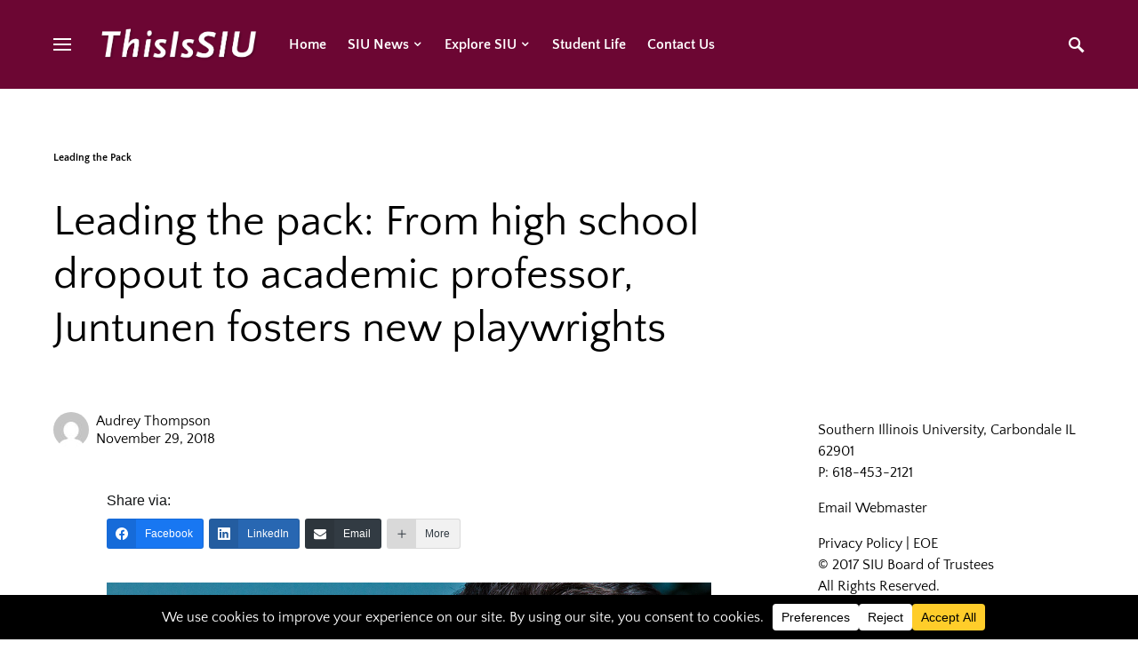

--- FILE ---
content_type: text/html; charset=UTF-8
request_url: https://blog.news.siu.edu/20181129-leading-the-pack-from-high-school-dropout-to-academic-professor-juntunen-fosters-new-playwrights/
body_size: 25796
content:
<!doctype html>
<html lang="en-US">
<head>
	<meta charset="UTF-8" />
	<meta name="viewport" content="width=device-width, initial-scale=1" />
	<link rel="profile" href="https://gmpg.org/xfn/11" />
	<meta name='robots' content='index, follow, max-image-preview:large, max-snippet:-1, max-video-preview:-1' />
	<style>img:is([sizes="auto" i], [sizes^="auto," i]) { contain-intrinsic-size: 3000px 1500px }</style>
	
	<!-- This site is optimized with the Yoast SEO plugin v26.8-RC7 - https://yoast.com/product/yoast-seo-wordpress/ -->
	<title>Leading the pack: From high school dropout to academic professor, Juntunen fosters new playwrights - This Is SIU</title>
	<link rel="canonical" href="https://blog.news.siu.edu/20181129-leading-the-pack-from-high-school-dropout-to-academic-professor-juntunen-fosters-new-playwrights/" />
	<meta property="og:locale" content="en_US" />
	<meta property="og:type" content="article" />
	<meta property="og:title" content="Leading the pack: From high school dropout to academic professor, Juntunen fosters new playwrights - This Is SIU" />
	<meta property="og:description" content="Growing up, Jacob Juntunen didn’t know exactly where life would take him, but academia was not on the top of his list. That is, until he stumbled upon the world of playwriting and suddenly found his calling." />
	<meta property="og:url" content="https://blog.news.siu.edu/20181129-leading-the-pack-from-high-school-dropout-to-academic-professor-juntunen-fosters-new-playwrights/" />
	<meta property="og:site_name" content="This Is SIU" />
	<meta property="article:publisher" content="https://www.facebook.com/SouthernIllinoisUniversityCarbondale/" />
	<meta property="article:published_time" content="2018-11-29T15:48:33+00:00" />
	<meta property="article:modified_time" content="2019-01-31T16:26:49+00:00" />
	<meta property="og:image" content="https://blog.news.siu.edu/wp-content/uploads/2018/11/jacob-juntunen.jpg" />
	<meta property="og:image:width" content="1200" />
	<meta property="og:image:height" content="800" />
	<meta property="og:image:type" content="image/jpeg" />
	<meta name="author" content="Audrey Thompson" />
	<meta name="twitter:card" content="summary_large_image" />
	<meta name="twitter:creator" content="@SIUCNews" />
	<meta name="twitter:site" content="@SIUCNews" />
	<meta name="twitter:label1" content="Written by" />
	<meta name="twitter:data1" content="Audrey Thompson" />
	<meta name="twitter:label2" content="Est. reading time" />
	<meta name="twitter:data2" content="4 minutes" />
	<script type="application/ld+json" class="yoast-schema-graph">{"@context":"https://schema.org","@graph":[{"@type":"Article","@id":"https://blog.news.siu.edu/20181129-leading-the-pack-from-high-school-dropout-to-academic-professor-juntunen-fosters-new-playwrights/#article","isPartOf":{"@id":"https://blog.news.siu.edu/20181129-leading-the-pack-from-high-school-dropout-to-academic-professor-juntunen-fosters-new-playwrights/"},"author":{"name":"Audrey Thompson","@id":"https://blog.news.siu.edu/#/schema/person/f76226b4e9dd2dc1a294c49f11c6f7ab"},"headline":"Leading the pack: From high school dropout to academic professor, Juntunen fosters new playwrights","datePublished":"2018-11-29T15:48:33+00:00","dateModified":"2019-01-31T16:26:49+00:00","mainEntityOfPage":{"@id":"https://blog.news.siu.edu/20181129-leading-the-pack-from-high-school-dropout-to-academic-professor-juntunen-fosters-new-playwrights/"},"wordCount":728,"publisher":{"@id":"https://blog.news.siu.edu/#organization"},"image":{"@id":"https://blog.news.siu.edu/20181129-leading-the-pack-from-high-school-dropout-to-academic-professor-juntunen-fosters-new-playwrights/#primaryimage"},"thumbnailUrl":"https://blog.news.siu.edu/wp-content/uploads/2018/11/jacob-juntunen.jpg","articleSection":["Leading the Pack"],"inLanguage":"en-US"},{"@type":"WebPage","@id":"https://blog.news.siu.edu/20181129-leading-the-pack-from-high-school-dropout-to-academic-professor-juntunen-fosters-new-playwrights/","url":"https://blog.news.siu.edu/20181129-leading-the-pack-from-high-school-dropout-to-academic-professor-juntunen-fosters-new-playwrights/","name":"Leading the pack: From high school dropout to academic professor, Juntunen fosters new playwrights - This Is SIU","isPartOf":{"@id":"https://blog.news.siu.edu/#website"},"primaryImageOfPage":{"@id":"https://blog.news.siu.edu/20181129-leading-the-pack-from-high-school-dropout-to-academic-professor-juntunen-fosters-new-playwrights/#primaryimage"},"image":{"@id":"https://blog.news.siu.edu/20181129-leading-the-pack-from-high-school-dropout-to-academic-professor-juntunen-fosters-new-playwrights/#primaryimage"},"thumbnailUrl":"https://blog.news.siu.edu/wp-content/uploads/2018/11/jacob-juntunen.jpg","datePublished":"2018-11-29T15:48:33+00:00","dateModified":"2019-01-31T16:26:49+00:00","breadcrumb":{"@id":"https://blog.news.siu.edu/20181129-leading-the-pack-from-high-school-dropout-to-academic-professor-juntunen-fosters-new-playwrights/#breadcrumb"},"inLanguage":"en-US","potentialAction":[{"@type":"ReadAction","target":["https://blog.news.siu.edu/20181129-leading-the-pack-from-high-school-dropout-to-academic-professor-juntunen-fosters-new-playwrights/"]}]},{"@type":"ImageObject","inLanguage":"en-US","@id":"https://blog.news.siu.edu/20181129-leading-the-pack-from-high-school-dropout-to-academic-professor-juntunen-fosters-new-playwrights/#primaryimage","url":"https://blog.news.siu.edu/wp-content/uploads/2018/11/jacob-juntunen.jpg","contentUrl":"https://blog.news.siu.edu/wp-content/uploads/2018/11/jacob-juntunen.jpg","width":1200,"height":800},{"@type":"BreadcrumbList","@id":"https://blog.news.siu.edu/20181129-leading-the-pack-from-high-school-dropout-to-academic-professor-juntunen-fosters-new-playwrights/#breadcrumb","itemListElement":[{"@type":"ListItem","position":1,"name":"Home","item":"https://blog.news.siu.edu/"},{"@type":"ListItem","position":2,"name":"Leading the Pack","item":"https://blog.news.siu.edu/category/leading-the-pack/"},{"@type":"ListItem","position":3,"name":"Leading the pack: From high school dropout to academic professor, Juntunen fosters new playwrights"}]},{"@type":"WebSite","@id":"https://blog.news.siu.edu/#website","url":"https://blog.news.siu.edu/","name":"This Is SIU","description":"","publisher":{"@id":"https://blog.news.siu.edu/#organization"},"potentialAction":[{"@type":"SearchAction","target":{"@type":"EntryPoint","urlTemplate":"https://blog.news.siu.edu/?s={search_term_string}"},"query-input":{"@type":"PropertyValueSpecification","valueRequired":true,"valueName":"search_term_string"}}],"inLanguage":"en-US"},{"@type":"Organization","@id":"https://blog.news.siu.edu/#organization","name":"Southern Illinois University","url":"https://blog.news.siu.edu/","logo":{"@type":"ImageObject","inLanguage":"en-US","@id":"https://blog.news.siu.edu/#/schema/logo/image/","url":"https://blog.news.siu.edu/wp-content/uploads/2017/11/SIUlogo_2color.png","contentUrl":"https://blog.news.siu.edu/wp-content/uploads/2017/11/SIUlogo_2color.png","width":370,"height":107,"caption":"Southern Illinois University"},"image":{"@id":"https://blog.news.siu.edu/#/schema/logo/image/"},"sameAs":["https://www.facebook.com/SouthernIllinoisUniversityCarbondale/","https://x.com/SIUCNews","https://www.instagram.com/thisissiu/?hl=en","https://www.linkedin.com/school/southern-illinois-university/","https://www.youtube.com/channel/UCb5EhgyVKlGLqQ5hB1slG7A","https://en.wikipedia.org/wiki/Southern_Illinois_University_Carbondale"]},{"@type":"Person","@id":"https://blog.news.siu.edu/#/schema/person/f76226b4e9dd2dc1a294c49f11c6f7ab","name":"Audrey Thompson","image":{"@type":"ImageObject","inLanguage":"en-US","@id":"https://blog.news.siu.edu/#/schema/person/image/","url":"https://secure.gravatar.com/avatar/d4c3762a2211932f54a8efec7bbfa6e33496d5ddbc743ab9cbfe56664618881c?s=96&d=mm&r=g","contentUrl":"https://secure.gravatar.com/avatar/d4c3762a2211932f54a8efec7bbfa6e33496d5ddbc743ab9cbfe56664618881c?s=96&d=mm&r=g","caption":"Audrey Thompson"},"url":"https://blog.news.siu.edu/author/audrey-thompson1siu-edu/"}]}</script>
	<!-- / Yoast SEO plugin. -->


<link rel="alternate" type="application/rss+xml" title="This Is SIU &raquo; Feed" href="https://blog.news.siu.edu/feed/" />
<link rel="alternate" type="application/rss+xml" title="This Is SIU &raquo; Comments Feed" href="https://blog.news.siu.edu/comments/feed/" />
		<!-- This site uses the Google Analytics by MonsterInsights plugin v9.11.1 - Using Analytics tracking - https://www.monsterinsights.com/ -->
							<script src="//www.googletagmanager.com/gtag/js?id=G-LYY27DVQ87"  data-cfasync="false" data-wpfc-render="false" async></script>
			<script data-cfasync="false" data-wpfc-render="false">
				var mi_version = '9.11.1';
				var mi_track_user = true;
				var mi_no_track_reason = '';
								var MonsterInsightsDefaultLocations = {"page_location":"https:\/\/blog.news.siu.edu\/20181129-leading-the-pack-from-high-school-dropout-to-academic-professor-juntunen-fosters-new-playwrights\/"};
								if ( typeof MonsterInsightsPrivacyGuardFilter === 'function' ) {
					var MonsterInsightsLocations = (typeof MonsterInsightsExcludeQuery === 'object') ? MonsterInsightsPrivacyGuardFilter( MonsterInsightsExcludeQuery ) : MonsterInsightsPrivacyGuardFilter( MonsterInsightsDefaultLocations );
				} else {
					var MonsterInsightsLocations = (typeof MonsterInsightsExcludeQuery === 'object') ? MonsterInsightsExcludeQuery : MonsterInsightsDefaultLocations;
				}

								var disableStrs = [
										'ga-disable-G-LYY27DVQ87',
									];

				/* Function to detect opted out users */
				function __gtagTrackerIsOptedOut() {
					for (var index = 0; index < disableStrs.length; index++) {
						if (document.cookie.indexOf(disableStrs[index] + '=true') > -1) {
							return true;
						}
					}

					return false;
				}

				/* Disable tracking if the opt-out cookie exists. */
				if (__gtagTrackerIsOptedOut()) {
					for (var index = 0; index < disableStrs.length; index++) {
						window[disableStrs[index]] = true;
					}
				}

				/* Opt-out function */
				function __gtagTrackerOptout() {
					for (var index = 0; index < disableStrs.length; index++) {
						document.cookie = disableStrs[index] + '=true; expires=Thu, 31 Dec 2099 23:59:59 UTC; path=/';
						window[disableStrs[index]] = true;
					}
				}

				if ('undefined' === typeof gaOptout) {
					function gaOptout() {
						__gtagTrackerOptout();
					}
				}
								window.dataLayer = window.dataLayer || [];

				window.MonsterInsightsDualTracker = {
					helpers: {},
					trackers: {},
				};
				if (mi_track_user) {
					function __gtagDataLayer() {
						dataLayer.push(arguments);
					}

					function __gtagTracker(type, name, parameters) {
						if (!parameters) {
							parameters = {};
						}

						if (parameters.send_to) {
							__gtagDataLayer.apply(null, arguments);
							return;
						}

						if (type === 'event') {
														parameters.send_to = monsterinsights_frontend.v4_id;
							var hookName = name;
							if (typeof parameters['event_category'] !== 'undefined') {
								hookName = parameters['event_category'] + ':' + name;
							}

							if (typeof MonsterInsightsDualTracker.trackers[hookName] !== 'undefined') {
								MonsterInsightsDualTracker.trackers[hookName](parameters);
							} else {
								__gtagDataLayer('event', name, parameters);
							}
							
						} else {
							__gtagDataLayer.apply(null, arguments);
						}
					}

					__gtagTracker('js', new Date());
					__gtagTracker('set', {
						'developer_id.dZGIzZG': true,
											});
					if ( MonsterInsightsLocations.page_location ) {
						__gtagTracker('set', MonsterInsightsLocations);
					}
										__gtagTracker('config', 'G-LYY27DVQ87', {"forceSSL":"true"} );
										window.gtag = __gtagTracker;										(function () {
						/* https://developers.google.com/analytics/devguides/collection/analyticsjs/ */
						/* ga and __gaTracker compatibility shim. */
						var noopfn = function () {
							return null;
						};
						var newtracker = function () {
							return new Tracker();
						};
						var Tracker = function () {
							return null;
						};
						var p = Tracker.prototype;
						p.get = noopfn;
						p.set = noopfn;
						p.send = function () {
							var args = Array.prototype.slice.call(arguments);
							args.unshift('send');
							__gaTracker.apply(null, args);
						};
						var __gaTracker = function () {
							var len = arguments.length;
							if (len === 0) {
								return;
							}
							var f = arguments[len - 1];
							if (typeof f !== 'object' || f === null || typeof f.hitCallback !== 'function') {
								if ('send' === arguments[0]) {
									var hitConverted, hitObject = false, action;
									if ('event' === arguments[1]) {
										if ('undefined' !== typeof arguments[3]) {
											hitObject = {
												'eventAction': arguments[3],
												'eventCategory': arguments[2],
												'eventLabel': arguments[4],
												'value': arguments[5] ? arguments[5] : 1,
											}
										}
									}
									if ('pageview' === arguments[1]) {
										if ('undefined' !== typeof arguments[2]) {
											hitObject = {
												'eventAction': 'page_view',
												'page_path': arguments[2],
											}
										}
									}
									if (typeof arguments[2] === 'object') {
										hitObject = arguments[2];
									}
									if (typeof arguments[5] === 'object') {
										Object.assign(hitObject, arguments[5]);
									}
									if ('undefined' !== typeof arguments[1].hitType) {
										hitObject = arguments[1];
										if ('pageview' === hitObject.hitType) {
											hitObject.eventAction = 'page_view';
										}
									}
									if (hitObject) {
										action = 'timing' === arguments[1].hitType ? 'timing_complete' : hitObject.eventAction;
										hitConverted = mapArgs(hitObject);
										__gtagTracker('event', action, hitConverted);
									}
								}
								return;
							}

							function mapArgs(args) {
								var arg, hit = {};
								var gaMap = {
									'eventCategory': 'event_category',
									'eventAction': 'event_action',
									'eventLabel': 'event_label',
									'eventValue': 'event_value',
									'nonInteraction': 'non_interaction',
									'timingCategory': 'event_category',
									'timingVar': 'name',
									'timingValue': 'value',
									'timingLabel': 'event_label',
									'page': 'page_path',
									'location': 'page_location',
									'title': 'page_title',
									'referrer' : 'page_referrer',
								};
								for (arg in args) {
																		if (!(!args.hasOwnProperty(arg) || !gaMap.hasOwnProperty(arg))) {
										hit[gaMap[arg]] = args[arg];
									} else {
										hit[arg] = args[arg];
									}
								}
								return hit;
							}

							try {
								f.hitCallback();
							} catch (ex) {
							}
						};
						__gaTracker.create = newtracker;
						__gaTracker.getByName = newtracker;
						__gaTracker.getAll = function () {
							return [];
						};
						__gaTracker.remove = noopfn;
						__gaTracker.loaded = true;
						window['__gaTracker'] = __gaTracker;
					})();
									} else {
										console.log("");
					(function () {
						function __gtagTracker() {
							return null;
						}

						window['__gtagTracker'] = __gtagTracker;
						window['gtag'] = __gtagTracker;
					})();
									}
			</script>
							<!-- / Google Analytics by MonsterInsights -->
		<script>
window._wpemojiSettings = {"baseUrl":"https:\/\/s.w.org\/images\/core\/emoji\/16.0.1\/72x72\/","ext":".png","svgUrl":"https:\/\/s.w.org\/images\/core\/emoji\/16.0.1\/svg\/","svgExt":".svg","source":{"concatemoji":"https:\/\/blog.news.siu.edu\/wp-includes\/js\/wp-emoji-release.min.js?ver=6.8.3"}};
/*! This file is auto-generated */
!function(s,n){var o,i,e;function c(e){try{var t={supportTests:e,timestamp:(new Date).valueOf()};sessionStorage.setItem(o,JSON.stringify(t))}catch(e){}}function p(e,t,n){e.clearRect(0,0,e.canvas.width,e.canvas.height),e.fillText(t,0,0);var t=new Uint32Array(e.getImageData(0,0,e.canvas.width,e.canvas.height).data),a=(e.clearRect(0,0,e.canvas.width,e.canvas.height),e.fillText(n,0,0),new Uint32Array(e.getImageData(0,0,e.canvas.width,e.canvas.height).data));return t.every(function(e,t){return e===a[t]})}function u(e,t){e.clearRect(0,0,e.canvas.width,e.canvas.height),e.fillText(t,0,0);for(var n=e.getImageData(16,16,1,1),a=0;a<n.data.length;a++)if(0!==n.data[a])return!1;return!0}function f(e,t,n,a){switch(t){case"flag":return n(e,"\ud83c\udff3\ufe0f\u200d\u26a7\ufe0f","\ud83c\udff3\ufe0f\u200b\u26a7\ufe0f")?!1:!n(e,"\ud83c\udde8\ud83c\uddf6","\ud83c\udde8\u200b\ud83c\uddf6")&&!n(e,"\ud83c\udff4\udb40\udc67\udb40\udc62\udb40\udc65\udb40\udc6e\udb40\udc67\udb40\udc7f","\ud83c\udff4\u200b\udb40\udc67\u200b\udb40\udc62\u200b\udb40\udc65\u200b\udb40\udc6e\u200b\udb40\udc67\u200b\udb40\udc7f");case"emoji":return!a(e,"\ud83e\udedf")}return!1}function g(e,t,n,a){var r="undefined"!=typeof WorkerGlobalScope&&self instanceof WorkerGlobalScope?new OffscreenCanvas(300,150):s.createElement("canvas"),o=r.getContext("2d",{willReadFrequently:!0}),i=(o.textBaseline="top",o.font="600 32px Arial",{});return e.forEach(function(e){i[e]=t(o,e,n,a)}),i}function t(e){var t=s.createElement("script");t.src=e,t.defer=!0,s.head.appendChild(t)}"undefined"!=typeof Promise&&(o="wpEmojiSettingsSupports",i=["flag","emoji"],n.supports={everything:!0,everythingExceptFlag:!0},e=new Promise(function(e){s.addEventListener("DOMContentLoaded",e,{once:!0})}),new Promise(function(t){var n=function(){try{var e=JSON.parse(sessionStorage.getItem(o));if("object"==typeof e&&"number"==typeof e.timestamp&&(new Date).valueOf()<e.timestamp+604800&&"object"==typeof e.supportTests)return e.supportTests}catch(e){}return null}();if(!n){if("undefined"!=typeof Worker&&"undefined"!=typeof OffscreenCanvas&&"undefined"!=typeof URL&&URL.createObjectURL&&"undefined"!=typeof Blob)try{var e="postMessage("+g.toString()+"("+[JSON.stringify(i),f.toString(),p.toString(),u.toString()].join(",")+"));",a=new Blob([e],{type:"text/javascript"}),r=new Worker(URL.createObjectURL(a),{name:"wpTestEmojiSupports"});return void(r.onmessage=function(e){c(n=e.data),r.terminate(),t(n)})}catch(e){}c(n=g(i,f,p,u))}t(n)}).then(function(e){for(var t in e)n.supports[t]=e[t],n.supports.everything=n.supports.everything&&n.supports[t],"flag"!==t&&(n.supports.everythingExceptFlag=n.supports.everythingExceptFlag&&n.supports[t]);n.supports.everythingExceptFlag=n.supports.everythingExceptFlag&&!n.supports.flag,n.DOMReady=!1,n.readyCallback=function(){n.DOMReady=!0}}).then(function(){return e}).then(function(){var e;n.supports.everything||(n.readyCallback(),(e=n.source||{}).concatemoji?t(e.concatemoji):e.wpemoji&&e.twemoji&&(t(e.twemoji),t(e.wpemoji)))}))}((window,document),window._wpemojiSettings);
</script>
<style id='wp-emoji-styles-inline-css'>

	img.wp-smiley, img.emoji {
		display: inline !important;
		border: none !important;
		box-shadow: none !important;
		height: 1em !important;
		width: 1em !important;
		margin: 0 0.07em !important;
		vertical-align: -0.1em !important;
		background: none !important;
		padding: 0 !important;
	}
</style>
<link rel='stylesheet' id='wp-block-library-css' href='https://blog.news.siu.edu/wp-includes/css/dist/block-library/style.min.css?ver=6.8.3' media='all' />
<style id='classic-theme-styles-inline-css'>
/*! This file is auto-generated */
.wp-block-button__link{color:#fff;background-color:#32373c;border-radius:9999px;box-shadow:none;text-decoration:none;padding:calc(.667em + 2px) calc(1.333em + 2px);font-size:1.125em}.wp-block-file__button{background:#32373c;color:#fff;text-decoration:none}
</style>
<style id='global-styles-inline-css'>
:root{--wp--preset--aspect-ratio--square: 1;--wp--preset--aspect-ratio--4-3: 4/3;--wp--preset--aspect-ratio--3-4: 3/4;--wp--preset--aspect-ratio--3-2: 3/2;--wp--preset--aspect-ratio--2-3: 2/3;--wp--preset--aspect-ratio--16-9: 16/9;--wp--preset--aspect-ratio--9-16: 9/16;--wp--preset--color--black: #000000;--wp--preset--color--cyan-bluish-gray: #abb8c3;--wp--preset--color--white: #ffffff;--wp--preset--color--pale-pink: #f78da7;--wp--preset--color--vivid-red: #cf2e2e;--wp--preset--color--luminous-vivid-orange: #ff6900;--wp--preset--color--luminous-vivid-amber: #fcb900;--wp--preset--color--light-green-cyan: #7bdcb5;--wp--preset--color--vivid-green-cyan: #00d084;--wp--preset--color--pale-cyan-blue: #8ed1fc;--wp--preset--color--vivid-cyan-blue: #0693e3;--wp--preset--color--vivid-purple: #9b51e0;--wp--preset--gradient--vivid-cyan-blue-to-vivid-purple: linear-gradient(135deg,rgba(6,147,227,1) 0%,rgb(155,81,224) 100%);--wp--preset--gradient--light-green-cyan-to-vivid-green-cyan: linear-gradient(135deg,rgb(122,220,180) 0%,rgb(0,208,130) 100%);--wp--preset--gradient--luminous-vivid-amber-to-luminous-vivid-orange: linear-gradient(135deg,rgba(252,185,0,1) 0%,rgba(255,105,0,1) 100%);--wp--preset--gradient--luminous-vivid-orange-to-vivid-red: linear-gradient(135deg,rgba(255,105,0,1) 0%,rgb(207,46,46) 100%);--wp--preset--gradient--very-light-gray-to-cyan-bluish-gray: linear-gradient(135deg,rgb(238,238,238) 0%,rgb(169,184,195) 100%);--wp--preset--gradient--cool-to-warm-spectrum: linear-gradient(135deg,rgb(74,234,220) 0%,rgb(151,120,209) 20%,rgb(207,42,186) 40%,rgb(238,44,130) 60%,rgb(251,105,98) 80%,rgb(254,248,76) 100%);--wp--preset--gradient--blush-light-purple: linear-gradient(135deg,rgb(255,206,236) 0%,rgb(152,150,240) 100%);--wp--preset--gradient--blush-bordeaux: linear-gradient(135deg,rgb(254,205,165) 0%,rgb(254,45,45) 50%,rgb(107,0,62) 100%);--wp--preset--gradient--luminous-dusk: linear-gradient(135deg,rgb(255,203,112) 0%,rgb(199,81,192) 50%,rgb(65,88,208) 100%);--wp--preset--gradient--pale-ocean: linear-gradient(135deg,rgb(255,245,203) 0%,rgb(182,227,212) 50%,rgb(51,167,181) 100%);--wp--preset--gradient--electric-grass: linear-gradient(135deg,rgb(202,248,128) 0%,rgb(113,206,126) 100%);--wp--preset--gradient--midnight: linear-gradient(135deg,rgb(2,3,129) 0%,rgb(40,116,252) 100%);--wp--preset--font-size--small: 13px;--wp--preset--font-size--medium: 20px;--wp--preset--font-size--large: 36px;--wp--preset--font-size--x-large: 42px;--wp--preset--spacing--20: 0.44rem;--wp--preset--spacing--30: 0.67rem;--wp--preset--spacing--40: 1rem;--wp--preset--spacing--50: 1.5rem;--wp--preset--spacing--60: 2.25rem;--wp--preset--spacing--70: 3.38rem;--wp--preset--spacing--80: 5.06rem;--wp--preset--shadow--natural: 6px 6px 9px rgba(0, 0, 0, 0.2);--wp--preset--shadow--deep: 12px 12px 50px rgba(0, 0, 0, 0.4);--wp--preset--shadow--sharp: 6px 6px 0px rgba(0, 0, 0, 0.2);--wp--preset--shadow--outlined: 6px 6px 0px -3px rgba(255, 255, 255, 1), 6px 6px rgba(0, 0, 0, 1);--wp--preset--shadow--crisp: 6px 6px 0px rgba(0, 0, 0, 1);}:where(.is-layout-flex){gap: 0.5em;}:where(.is-layout-grid){gap: 0.5em;}body .is-layout-flex{display: flex;}.is-layout-flex{flex-wrap: wrap;align-items: center;}.is-layout-flex > :is(*, div){margin: 0;}body .is-layout-grid{display: grid;}.is-layout-grid > :is(*, div){margin: 0;}:where(.wp-block-columns.is-layout-flex){gap: 2em;}:where(.wp-block-columns.is-layout-grid){gap: 2em;}:where(.wp-block-post-template.is-layout-flex){gap: 1.25em;}:where(.wp-block-post-template.is-layout-grid){gap: 1.25em;}.has-black-color{color: var(--wp--preset--color--black) !important;}.has-cyan-bluish-gray-color{color: var(--wp--preset--color--cyan-bluish-gray) !important;}.has-white-color{color: var(--wp--preset--color--white) !important;}.has-pale-pink-color{color: var(--wp--preset--color--pale-pink) !important;}.has-vivid-red-color{color: var(--wp--preset--color--vivid-red) !important;}.has-luminous-vivid-orange-color{color: var(--wp--preset--color--luminous-vivid-orange) !important;}.has-luminous-vivid-amber-color{color: var(--wp--preset--color--luminous-vivid-amber) !important;}.has-light-green-cyan-color{color: var(--wp--preset--color--light-green-cyan) !important;}.has-vivid-green-cyan-color{color: var(--wp--preset--color--vivid-green-cyan) !important;}.has-pale-cyan-blue-color{color: var(--wp--preset--color--pale-cyan-blue) !important;}.has-vivid-cyan-blue-color{color: var(--wp--preset--color--vivid-cyan-blue) !important;}.has-vivid-purple-color{color: var(--wp--preset--color--vivid-purple) !important;}.has-black-background-color{background-color: var(--wp--preset--color--black) !important;}.has-cyan-bluish-gray-background-color{background-color: var(--wp--preset--color--cyan-bluish-gray) !important;}.has-white-background-color{background-color: var(--wp--preset--color--white) !important;}.has-pale-pink-background-color{background-color: var(--wp--preset--color--pale-pink) !important;}.has-vivid-red-background-color{background-color: var(--wp--preset--color--vivid-red) !important;}.has-luminous-vivid-orange-background-color{background-color: var(--wp--preset--color--luminous-vivid-orange) !important;}.has-luminous-vivid-amber-background-color{background-color: var(--wp--preset--color--luminous-vivid-amber) !important;}.has-light-green-cyan-background-color{background-color: var(--wp--preset--color--light-green-cyan) !important;}.has-vivid-green-cyan-background-color{background-color: var(--wp--preset--color--vivid-green-cyan) !important;}.has-pale-cyan-blue-background-color{background-color: var(--wp--preset--color--pale-cyan-blue) !important;}.has-vivid-cyan-blue-background-color{background-color: var(--wp--preset--color--vivid-cyan-blue) !important;}.has-vivid-purple-background-color{background-color: var(--wp--preset--color--vivid-purple) !important;}.has-black-border-color{border-color: var(--wp--preset--color--black) !important;}.has-cyan-bluish-gray-border-color{border-color: var(--wp--preset--color--cyan-bluish-gray) !important;}.has-white-border-color{border-color: var(--wp--preset--color--white) !important;}.has-pale-pink-border-color{border-color: var(--wp--preset--color--pale-pink) !important;}.has-vivid-red-border-color{border-color: var(--wp--preset--color--vivid-red) !important;}.has-luminous-vivid-orange-border-color{border-color: var(--wp--preset--color--luminous-vivid-orange) !important;}.has-luminous-vivid-amber-border-color{border-color: var(--wp--preset--color--luminous-vivid-amber) !important;}.has-light-green-cyan-border-color{border-color: var(--wp--preset--color--light-green-cyan) !important;}.has-vivid-green-cyan-border-color{border-color: var(--wp--preset--color--vivid-green-cyan) !important;}.has-pale-cyan-blue-border-color{border-color: var(--wp--preset--color--pale-cyan-blue) !important;}.has-vivid-cyan-blue-border-color{border-color: var(--wp--preset--color--vivid-cyan-blue) !important;}.has-vivid-purple-border-color{border-color: var(--wp--preset--color--vivid-purple) !important;}.has-vivid-cyan-blue-to-vivid-purple-gradient-background{background: var(--wp--preset--gradient--vivid-cyan-blue-to-vivid-purple) !important;}.has-light-green-cyan-to-vivid-green-cyan-gradient-background{background: var(--wp--preset--gradient--light-green-cyan-to-vivid-green-cyan) !important;}.has-luminous-vivid-amber-to-luminous-vivid-orange-gradient-background{background: var(--wp--preset--gradient--luminous-vivid-amber-to-luminous-vivid-orange) !important;}.has-luminous-vivid-orange-to-vivid-red-gradient-background{background: var(--wp--preset--gradient--luminous-vivid-orange-to-vivid-red) !important;}.has-very-light-gray-to-cyan-bluish-gray-gradient-background{background: var(--wp--preset--gradient--very-light-gray-to-cyan-bluish-gray) !important;}.has-cool-to-warm-spectrum-gradient-background{background: var(--wp--preset--gradient--cool-to-warm-spectrum) !important;}.has-blush-light-purple-gradient-background{background: var(--wp--preset--gradient--blush-light-purple) !important;}.has-blush-bordeaux-gradient-background{background: var(--wp--preset--gradient--blush-bordeaux) !important;}.has-luminous-dusk-gradient-background{background: var(--wp--preset--gradient--luminous-dusk) !important;}.has-pale-ocean-gradient-background{background: var(--wp--preset--gradient--pale-ocean) !important;}.has-electric-grass-gradient-background{background: var(--wp--preset--gradient--electric-grass) !important;}.has-midnight-gradient-background{background: var(--wp--preset--gradient--midnight) !important;}.has-small-font-size{font-size: var(--wp--preset--font-size--small) !important;}.has-medium-font-size{font-size: var(--wp--preset--font-size--medium) !important;}.has-large-font-size{font-size: var(--wp--preset--font-size--large) !important;}.has-x-large-font-size{font-size: var(--wp--preset--font-size--x-large) !important;}
:where(.wp-block-post-template.is-layout-flex){gap: 1.25em;}:where(.wp-block-post-template.is-layout-grid){gap: 1.25em;}
:where(.wp-block-columns.is-layout-flex){gap: 2em;}:where(.wp-block-columns.is-layout-grid){gap: 2em;}
:root :where(.wp-block-pullquote){font-size: 1.5em;line-height: 1.6;}
</style>
<link rel='stylesheet' id='fvp-frontend-css' href='https://blog.news.siu.edu/wp-content/plugins/featured-video-plus/styles/frontend.css?ver=2.3.3' media='all' />
<link rel='stylesheet' id='csco-styles-css' href='https://blog.news.siu.edu/wp-content/themes/once/style.css?ver=1.2.3' media='all' />
<style id='csco-styles-inline-css'>
.searchwp-live-search-no-min-chars:after { content: "Continue typing" }
</style>
<link rel='stylesheet' id='csco_child_css-css' href='https://blog.news.siu.edu/wp-content/themes/this%20is%20siu%20-%20once%20child/style.css?ver=1.0.0' media='all' />
<script src="https://blog.news.siu.edu/wp-content/plugins/google-analytics-for-wordpress/assets/js/frontend-gtag.min.js?ver=9.11.1" id="monsterinsights-frontend-script-js" async data-wp-strategy="async"></script>
<script data-cfasync="false" data-wpfc-render="false" id='monsterinsights-frontend-script-js-extra'>var monsterinsights_frontend = {"js_events_tracking":"true","download_extensions":"doc,pdf,ppt,zip,xls,docx,pptx,xlsx","inbound_paths":"[]","home_url":"https:\/\/blog.news.siu.edu","hash_tracking":"false","v4_id":"G-LYY27DVQ87"};</script>
<script src="https://blog.news.siu.edu/wp-includes/js/jquery/jquery.min.js?ver=3.7.1" id="jquery-core-js"></script>
<script src="https://blog.news.siu.edu/wp-includes/js/jquery/jquery-migrate.min.js?ver=3.4.1" id="jquery-migrate-js"></script>
<script src="https://blog.news.siu.edu/wp-content/plugins/featured-video-plus/js/jquery.fitvids.min.js?ver=master-2015-08" id="jquery.fitvids-js"></script>
<script id="fvp-frontend-js-extra">
var fvpdata = {"ajaxurl":"https:\/\/blog.news.siu.edu\/wp-admin\/admin-ajax.php","nonce":"861ab28305","fitvids":"1","dynamic":"","overlay":"","opacity":"0.75","color":"b","width":"640"};
</script>
<script src="https://blog.news.siu.edu/wp-content/plugins/featured-video-plus/js/frontend.min.js?ver=2.3.3" id="fvp-frontend-js"></script>
<link rel="https://api.w.org/" href="https://blog.news.siu.edu/wp-json/" /><link rel="alternate" title="JSON" type="application/json" href="https://blog.news.siu.edu/wp-json/wp/v2/posts/685" /><link rel="EditURI" type="application/rsd+xml" title="RSD" href="https://blog.news.siu.edu/xmlrpc.php?rsd" />
<meta name="generator" content="WordPress 6.8.3" />
<link rel='shortlink' href='https://blog.news.siu.edu/?p=685' />
<link rel="alternate" title="oEmbed (JSON)" type="application/json+oembed" href="https://blog.news.siu.edu/wp-json/oembed/1.0/embed?url=https%3A%2F%2Fblog.news.siu.edu%2F20181129-leading-the-pack-from-high-school-dropout-to-academic-professor-juntunen-fosters-new-playwrights%2F" />
<link rel="alternate" title="oEmbed (XML)" type="text/xml+oembed" href="https://blog.news.siu.edu/wp-json/oembed/1.0/embed?url=https%3A%2F%2Fblog.news.siu.edu%2F20181129-leading-the-pack-from-high-school-dropout-to-academic-professor-juntunen-fosters-new-playwrights%2F&#038;format=xml" />
<!-- Google tag (gtag.js) -->
<script async src="https://www.googletagmanager.com/gtag/js?id=G-C99B23DM1M"></script>
<script> window.dataLayer = window.dataLayer || []; function gtag(){dataLayer.push(arguments);} gtag('js', new Date()); gtag('config', 'G-C99B23DM1M'); </script><style id="kirki-inline-styles">a:hover, .entry-content a, .must-log-in a, blockquote:before, .post-meta a:hover, .post-meta a:focus, .post-meta .author a:hover, .post-meta .author a:focus, .cs-bg-dark .pk-social-links-scheme-bold:not(.pk-social-links-scheme-light-rounded) .pk-social-links-link .pk-social-links-icon, .subscribe-title, .entry-share .pk-share-buttons-scheme-default .pk-share-buttons-link:hover, .post-sidebar-shares .pk-share-buttons-scheme-default .pk-share-buttons-link:hover, .pk-share-buttons-after-post.pk-share-buttons-scheme-default .pk-share-buttons-link:hover{color:#6c0633;}article .cs-overlay .post-categories a:hover, .cs-list-articles > li > a:hover:before, .wp-block-button .wp-block-button__link:not(.has-background), .pk-bg-primary, .pk-button-primary, .pk-pin-it:hover, .pk-badge-primary, h2.pk-heading-numbered:before, .cs-bg-dark .pk-social-links-scheme-light-rounded .pk-social-links-link:hover .pk-social-links-icon, .post-sidebar-shares .pk-share-buttons-link .pk-share-buttons-count, .pk-scroll-to-top:hover .cs-icon-arrow, .pk-widget-posts .pk-post-outer:hover .pk-current-number{background-color:#6c0633;}.site-search-wrap, .cs-featured-post-boxed .featured-post-inner, .widget_search .cs-input-group, .post-subscribe, .cs-bg-dark.post-prev-next-along, .widget .pk-subscribe-form-wrap, .pk-scroll-to-top .cs-icon-arrow, .pk-widget-posts .pk-current-number, .widget .pk-social-links-scheme-light-bg .pk-social-links-link, .widget .pk-social-links-scheme-light-rounded .pk-social-links-link .pk-social-links-icon{background-color:#FAFAFA;}button, input[type="button"], input[type="reset"], input[type="submit"], .button, .site .entry-content .pk-button-primary{color:#353334;}button:hover, input[type="button"]:hover, input[type="reset"]:hover, input[type="submit"]:hover, .button:hover, .site .entry-content .pk-button-primary:hover, .site .entry-content .pk-button-primary:focus, .site .entry-content .pk-button-primary:active{background-color:#6c0633;}.site button:before, .site .button:before, .site .load-more.loading:before{background-color:#6c0633;}.site button:hover, .site .button:hover{border-color:#6c0633;}.header-large .navbar-topbar, .header-with-top-bar .navbar-topbar{background-color:#6c0633;}.navbar-primary, .offcanvas-header{background-color:#6c0633;}.navbar-nav > .menu-item > a .pk-badge:after{border-color:#6c0633;}.navbar-nav .menu-item .sub-menu, .navbar-nav .cs-mega-menu-has-category .sub-menu{background-color:#FFFFFF;}.navbar-nav > li.menu-item-has-children > .sub-menu:after{border-bottom-color:#FFFFFF;}.footer-info{background-color:#353334;}.meta-category-sep:after{color:#353334;}.meta-category-sep-dash:after, .meta-category-sep-middle:after, .meta-category-sep-diamond:after, .meta-category-sep-square:after, .meta-category-sep-brick:after{background-color:#353334;}.entry-title-effect-simple a:hover .meta-category, .entry-title-effect-simple a:focus .meta-category, .entry-title-effect-simple .meta-category a:hover, .entry-title-effect-simple .meta-category a:focus{color:#005370;}.entry-title-effect-underline a .title-line, .entry-title-effect-shadow a .title-line{background-image:linear-gradient(to right, #005370 0%, #005370 100%);}button, input[type="button"], input[type="reset"], input[type="submit"], .button, .pk-button, .cs-overlay .post-categories a, .site-search [type="search"], .subcategories .cs-nav-link, .post-header .pk-share-buttons-wrap .pk-share-buttons-link, .pk-dropcap-borders:first-letter, .pk-dropcap-bg-inverse:first-letter, .pk-dropcap-bg-light:first-letter, .footer-instagram .instagram-username{-webkit-border-radius:0;-moz-border-radius:0;border-radius:0;}body{font-family:Quattrocento Sans;font-size:1rem;}button, .button, input[type="button"], input[type="reset"], input[type="submit"], .cs-font-primary, .no-comments, .text-action, .archive-wrap .more-link, .share-total, .nav-links, .comment-reply-link, .post-sidebar-tags a, .meta-category a, .read-more, .entry-more a, .navigation.pagination .nav-links > span, .navigation.pagination .nav-links > a, .subcategories .cs-nav-link, .cs-social-accounts .cs-social-label, .post-prev-next .link-label a, .author-social-accounts .author-social-label{font-family:Quattrocento Sans;font-size:0.75rem;font-weight:700;}.pk-font-primary, .entry-meta-details .pk-share-buttons-count, .entry-meta-details .pk-share-buttons-label, .post-sidebar-shares .pk-share-buttons-label, .footer-instagram .instagram-username, .pk-twitter-counters .number, .pk-instagram-counters .number, .pk-alt-instagram-counters .number, .pk-scroll-to-top .cs-btn-caption{font-family:Quattrocento Sans;font-size:0.75rem;font-weight:700;}small, input[type="text"], input[type="email"], input[type="url"], input[type="password"], input[type="search"], input[type="number"], input[type="tel"], input[type="range"], input[type="date"], input[type="month"], input[type="week"], input[type="time"], input[type="datetime"], input[type="datetime-local"], input[type="color"], div[class*="meta-"], span[class*="meta-"], select, textarea, label, .cs-font-secondary, .post-meta, .archive-count, .page-subtitle, .site-description, figcaption, .post-tags a, .tagcloud a, .post-format-icon, .comment-metadata, .says, .logged-in-as, .must-log-in, .widget_rss ul li .rss-date, .navbar-brand .tagline, .post-sidebar-shares .total-shares, .cs-breadcrumbs, .searchwp-live-search-no-results em, .searchwp-live-search-no-min-chars:after, .cs-video-tools .cs-tooltip, .entry-details .author-wrap, .entry-details .author-wrap a, .footer-copyright{font-family:Quattrocento Sans;}.wp-caption-text, .wp-block-image figcaption, .wp-block-audio figcaption, .wp-block-embed figcaption, .wp-block-pullquote cite, .wp-block-pullquote.is-style-solid-color blockquote cite, .wp-block-pullquote footer, .wp-block-pullquote .wp-block-pullquote__citation, blockquote cite, .wp-block-quote cite{font-family:Quattrocento Sans;}.pk-font-secondary, .pk-instagram-counters, .pk-alt-instagram-counters, .pk-twitter-counters, .pk-instagram-item .pk-instagram-data .pk-meta, .pk-alt-instagram-item .pk-alt-instagram-data .pk-meta, .entry-share .pk-share-buttons-total, .post-sidebar-shares .pk-share-buttons-total, .pk-share-buttons-after-post .pk-share-buttons-total{font-family:Quattrocento Sans;}.entry-excerpt, .post-excerpt, .pk-alt-instagram-desc{font-family:Quattrocento Sans;font-size:0.875rem;}.entry-content{font-family:Quattrocento Sans;font-size:1.25rem;}.site-title{font-family:Quattrocento Sans;}.entry-title .title-wrap, .post-header-inner .entry-title, .comment-author .fn, blockquote, .cs-post-carousel .cs-carousel-title, .cs-subscription .cs-subscription-title, .cs-widget-author .cs-author-title, .post-author .title-author{font-family:Quattrocento Sans;font-weight:400;}.wp-block-quote, .wp-block-quote p{font-family:Quattrocento Sans;font-weight:400;}.post-subscribe .pk-title, .pk-subscribe-form-wrap .pk-font-heading, .footer-subscribe .pk-title, .pk-widget-posts-template-carousel .entry-title, .pk-alt-instagram-title .pk-alt-title, .pk-inline-posts-container .pk-title, .navbar-subscribe .pk-title:first-line{font-family:Quattrocento Sans;font-weight:400;}h1, h2, h3, h4, h5, h6, .h1, .h2, .h3, .h4, .h5, .h6, .entry-title .meta-category, .entry-title .meta-category a{font-family:Quattrocento Sans;font-weight:400;}.wp-block-cover .wp-block-cover-image-text, .wp-block-cover .wp-block-cover-text, .wp-block-cover h2, .wp-block-cover-image .wp-block-cover-image-text, .wp-block-cover-image .wp-block-cover-text, .wp-block-cover-image h2, .wp-block-pullquote p, p.has-drop-cap:not(:focus):first-letter{font-family:Quattrocento Sans;font-weight:400;}.pk-font-heading, .navbar-subscribe .pk-title span{font-family:Quattrocento Sans;font-weight:400;}.entry-title-style .title-wrap:first-line, .entry-header .post-header-inner .entry-title:first-line, .archive-full .entry-title:first-line, .comment-author .fn:first-line, .cs-post-carousel .cs-carousel-title:first-line, .cs-subscription .cs-subscription-title:first-line, .post-author .title-author:first-line, .cs-widget-author .cs-author-title:first-line, .cs-mm-post .entry-title:first-line, .footer-subscribe .pk-title:first-line, .pk-subscribe-form-wrap .pk-font-heading:first-line, .pk-font-heading:first-line, .post-subscribe .pk-title:first-line, .pk-alt-instagram-title .pk-alt-title:first-line, .pk-inline-posts-container .pk-title:first-line{font-family:Quattrocento Sans;font-weight:400;}.title-block, .pk-font-block{font-family:Quattrocento Sans;font-weight:400;}.navbar-nav > li > a, .cs-mega-menu-child > a, .widget_archive li, .widget_categories li, .widget_meta li a, .widget_nav_menu .menu > li > a, .widget_pages .page_item a{font-family:Quattrocento Sans;font-weight:700;}.navbar-nav .sub-menu > li > a, .navbar-topbar .navbar-nav > li > a, .widget_nav_menu .sub-menu > li > a{font-family:Quattrocento Sans;}#menu-additional.navbar-nav > li > a{font-family:Quattrocento Sans;font-weight:700;}.navbar-primary .navbar-wrap, .navbar-primary .navbar-content{height:100px;}.offcanvas-header{flex:0 0 100px;}.post-sidebar-shares{top:calc( 100px + 20px );}.admin-bar .post-sidebar-shares{top:calc( 100px + 52px );}.header-large .post-sidebar-shares{top:calc( 100px * 2 + 52px );}.header-large.admin-bar .post-sidebar-shares{top:calc( 100px * 2 + 52px );}.section-featured-post{background-color:#FFFFFF;}.section-post-tiles{background-color:#FFFFFF;}.section-post-carousel{background-color:#353334;}@media (min-width: 1020px){.cs-bg-dark.post-prev-next-along .link-content:hover{background-color:#FAFAFA;}}/* latin-ext */
@font-face {
  font-family: 'Quattrocento Sans';
  font-style: italic;
  font-weight: 400;
  font-display: swap;
  src: url(https://blog.news.siu.edu/wp-content/fonts/quattrocento-sans/va9a4lja2NVIDdIAAoMR5MfuElaRB0zMh0P2GEHJ.woff2) format('woff2');
  unicode-range: U+0100-02BA, U+02BD-02C5, U+02C7-02CC, U+02CE-02D7, U+02DD-02FF, U+0304, U+0308, U+0329, U+1D00-1DBF, U+1E00-1E9F, U+1EF2-1EFF, U+2020, U+20A0-20AB, U+20AD-20C0, U+2113, U+2C60-2C7F, U+A720-A7FF;
}
/* latin */
@font-face {
  font-family: 'Quattrocento Sans';
  font-style: italic;
  font-weight: 400;
  font-display: swap;
  src: url(https://blog.news.siu.edu/wp-content/fonts/quattrocento-sans/va9a4lja2NVIDdIAAoMR5MfuElaRB0zMh032GA.woff2) format('woff2');
  unicode-range: U+0000-00FF, U+0131, U+0152-0153, U+02BB-02BC, U+02C6, U+02DA, U+02DC, U+0304, U+0308, U+0329, U+2000-206F, U+20AC, U+2122, U+2191, U+2193, U+2212, U+2215, U+FEFF, U+FFFD;
}
/* latin-ext */
@font-face {
  font-family: 'Quattrocento Sans';
  font-style: italic;
  font-weight: 700;
  font-display: swap;
  src: url(https://blog.news.siu.edu/wp-content/fonts/quattrocento-sans/va9X4lja2NVIDdIAAoMR5MfuElaRB0zMj_bTDXDojYsJ.woff2) format('woff2');
  unicode-range: U+0100-02BA, U+02BD-02C5, U+02C7-02CC, U+02CE-02D7, U+02DD-02FF, U+0304, U+0308, U+0329, U+1D00-1DBF, U+1E00-1E9F, U+1EF2-1EFF, U+2020, U+20A0-20AB, U+20AD-20C0, U+2113, U+2C60-2C7F, U+A720-A7FF;
}
/* latin */
@font-face {
  font-family: 'Quattrocento Sans';
  font-style: italic;
  font-weight: 700;
  font-display: swap;
  src: url(https://blog.news.siu.edu/wp-content/fonts/quattrocento-sans/va9X4lja2NVIDdIAAoMR5MfuElaRB0zMj_bTDX7ojQ.woff2) format('woff2');
  unicode-range: U+0000-00FF, U+0131, U+0152-0153, U+02BB-02BC, U+02C6, U+02DA, U+02DC, U+0304, U+0308, U+0329, U+2000-206F, U+20AC, U+2122, U+2191, U+2193, U+2212, U+2215, U+FEFF, U+FFFD;
}
/* latin-ext */
@font-face {
  font-family: 'Quattrocento Sans';
  font-style: normal;
  font-weight: 400;
  font-display: swap;
  src: url(https://blog.news.siu.edu/wp-content/fonts/quattrocento-sans/va9c4lja2NVIDdIAAoMR5MfuElaRB0zHt0_uHA.woff2) format('woff2');
  unicode-range: U+0100-02BA, U+02BD-02C5, U+02C7-02CC, U+02CE-02D7, U+02DD-02FF, U+0304, U+0308, U+0329, U+1D00-1DBF, U+1E00-1E9F, U+1EF2-1EFF, U+2020, U+20A0-20AB, U+20AD-20C0, U+2113, U+2C60-2C7F, U+A720-A7FF;
}
/* latin */
@font-face {
  font-family: 'Quattrocento Sans';
  font-style: normal;
  font-weight: 400;
  font-display: swap;
  src: url(https://blog.news.siu.edu/wp-content/fonts/quattrocento-sans/va9c4lja2NVIDdIAAoMR5MfuElaRB0zJt08.woff2) format('woff2');
  unicode-range: U+0000-00FF, U+0131, U+0152-0153, U+02BB-02BC, U+02C6, U+02DA, U+02DC, U+0304, U+0308, U+0329, U+2000-206F, U+20AC, U+2122, U+2191, U+2193, U+2212, U+2215, U+FEFF, U+FFFD;
}
/* latin-ext */
@font-face {
  font-family: 'Quattrocento Sans';
  font-style: normal;
  font-weight: 700;
  font-display: swap;
  src: url(https://blog.news.siu.edu/wp-content/fonts/quattrocento-sans/va9Z4lja2NVIDdIAAoMR5MfuElaRB0RyklrfPXzwiQ.woff2) format('woff2');
  unicode-range: U+0100-02BA, U+02BD-02C5, U+02C7-02CC, U+02CE-02D7, U+02DD-02FF, U+0304, U+0308, U+0329, U+1D00-1DBF, U+1E00-1E9F, U+1EF2-1EFF, U+2020, U+20A0-20AB, U+20AD-20C0, U+2113, U+2C60-2C7F, U+A720-A7FF;
}
/* latin */
@font-face {
  font-family: 'Quattrocento Sans';
  font-style: normal;
  font-weight: 700;
  font-display: swap;
  src: url(https://blog.news.siu.edu/wp-content/fonts/quattrocento-sans/va9Z4lja2NVIDdIAAoMR5MfuElaRB0RyklrRPXw.woff2) format('woff2');
  unicode-range: U+0000-00FF, U+0131, U+0152-0153, U+02BB-02BC, U+02C6, U+02DA, U+02DC, U+0304, U+0308, U+0329, U+2000-206F, U+20AC, U+2122, U+2191, U+2193, U+2212, U+2215, U+FEFF, U+FFFD;
}/* latin-ext */
@font-face {
  font-family: 'Quattrocento Sans';
  font-style: italic;
  font-weight: 400;
  font-display: swap;
  src: url(https://blog.news.siu.edu/wp-content/fonts/quattrocento-sans/va9a4lja2NVIDdIAAoMR5MfuElaRB0zMh0P2GEHJ.woff2) format('woff2');
  unicode-range: U+0100-02BA, U+02BD-02C5, U+02C7-02CC, U+02CE-02D7, U+02DD-02FF, U+0304, U+0308, U+0329, U+1D00-1DBF, U+1E00-1E9F, U+1EF2-1EFF, U+2020, U+20A0-20AB, U+20AD-20C0, U+2113, U+2C60-2C7F, U+A720-A7FF;
}
/* latin */
@font-face {
  font-family: 'Quattrocento Sans';
  font-style: italic;
  font-weight: 400;
  font-display: swap;
  src: url(https://blog.news.siu.edu/wp-content/fonts/quattrocento-sans/va9a4lja2NVIDdIAAoMR5MfuElaRB0zMh032GA.woff2) format('woff2');
  unicode-range: U+0000-00FF, U+0131, U+0152-0153, U+02BB-02BC, U+02C6, U+02DA, U+02DC, U+0304, U+0308, U+0329, U+2000-206F, U+20AC, U+2122, U+2191, U+2193, U+2212, U+2215, U+FEFF, U+FFFD;
}
/* latin-ext */
@font-face {
  font-family: 'Quattrocento Sans';
  font-style: italic;
  font-weight: 700;
  font-display: swap;
  src: url(https://blog.news.siu.edu/wp-content/fonts/quattrocento-sans/va9X4lja2NVIDdIAAoMR5MfuElaRB0zMj_bTDXDojYsJ.woff2) format('woff2');
  unicode-range: U+0100-02BA, U+02BD-02C5, U+02C7-02CC, U+02CE-02D7, U+02DD-02FF, U+0304, U+0308, U+0329, U+1D00-1DBF, U+1E00-1E9F, U+1EF2-1EFF, U+2020, U+20A0-20AB, U+20AD-20C0, U+2113, U+2C60-2C7F, U+A720-A7FF;
}
/* latin */
@font-face {
  font-family: 'Quattrocento Sans';
  font-style: italic;
  font-weight: 700;
  font-display: swap;
  src: url(https://blog.news.siu.edu/wp-content/fonts/quattrocento-sans/va9X4lja2NVIDdIAAoMR5MfuElaRB0zMj_bTDX7ojQ.woff2) format('woff2');
  unicode-range: U+0000-00FF, U+0131, U+0152-0153, U+02BB-02BC, U+02C6, U+02DA, U+02DC, U+0304, U+0308, U+0329, U+2000-206F, U+20AC, U+2122, U+2191, U+2193, U+2212, U+2215, U+FEFF, U+FFFD;
}
/* latin-ext */
@font-face {
  font-family: 'Quattrocento Sans';
  font-style: normal;
  font-weight: 400;
  font-display: swap;
  src: url(https://blog.news.siu.edu/wp-content/fonts/quattrocento-sans/va9c4lja2NVIDdIAAoMR5MfuElaRB0zHt0_uHA.woff2) format('woff2');
  unicode-range: U+0100-02BA, U+02BD-02C5, U+02C7-02CC, U+02CE-02D7, U+02DD-02FF, U+0304, U+0308, U+0329, U+1D00-1DBF, U+1E00-1E9F, U+1EF2-1EFF, U+2020, U+20A0-20AB, U+20AD-20C0, U+2113, U+2C60-2C7F, U+A720-A7FF;
}
/* latin */
@font-face {
  font-family: 'Quattrocento Sans';
  font-style: normal;
  font-weight: 400;
  font-display: swap;
  src: url(https://blog.news.siu.edu/wp-content/fonts/quattrocento-sans/va9c4lja2NVIDdIAAoMR5MfuElaRB0zJt08.woff2) format('woff2');
  unicode-range: U+0000-00FF, U+0131, U+0152-0153, U+02BB-02BC, U+02C6, U+02DA, U+02DC, U+0304, U+0308, U+0329, U+2000-206F, U+20AC, U+2122, U+2191, U+2193, U+2212, U+2215, U+FEFF, U+FFFD;
}
/* latin-ext */
@font-face {
  font-family: 'Quattrocento Sans';
  font-style: normal;
  font-weight: 700;
  font-display: swap;
  src: url(https://blog.news.siu.edu/wp-content/fonts/quattrocento-sans/va9Z4lja2NVIDdIAAoMR5MfuElaRB0RyklrfPXzwiQ.woff2) format('woff2');
  unicode-range: U+0100-02BA, U+02BD-02C5, U+02C7-02CC, U+02CE-02D7, U+02DD-02FF, U+0304, U+0308, U+0329, U+1D00-1DBF, U+1E00-1E9F, U+1EF2-1EFF, U+2020, U+20A0-20AB, U+20AD-20C0, U+2113, U+2C60-2C7F, U+A720-A7FF;
}
/* latin */
@font-face {
  font-family: 'Quattrocento Sans';
  font-style: normal;
  font-weight: 700;
  font-display: swap;
  src: url(https://blog.news.siu.edu/wp-content/fonts/quattrocento-sans/va9Z4lja2NVIDdIAAoMR5MfuElaRB0RyklrRPXw.woff2) format('woff2');
  unicode-range: U+0000-00FF, U+0131, U+0152-0153, U+02BB-02BC, U+02C6, U+02DA, U+02DC, U+0304, U+0308, U+0329, U+2000-206F, U+20AC, U+2122, U+2191, U+2193, U+2212, U+2215, U+FEFF, U+FFFD;
}/* latin-ext */
@font-face {
  font-family: 'Quattrocento Sans';
  font-style: italic;
  font-weight: 400;
  font-display: swap;
  src: url(https://blog.news.siu.edu/wp-content/fonts/quattrocento-sans/va9a4lja2NVIDdIAAoMR5MfuElaRB0zMh0P2GEHJ.woff2) format('woff2');
  unicode-range: U+0100-02BA, U+02BD-02C5, U+02C7-02CC, U+02CE-02D7, U+02DD-02FF, U+0304, U+0308, U+0329, U+1D00-1DBF, U+1E00-1E9F, U+1EF2-1EFF, U+2020, U+20A0-20AB, U+20AD-20C0, U+2113, U+2C60-2C7F, U+A720-A7FF;
}
/* latin */
@font-face {
  font-family: 'Quattrocento Sans';
  font-style: italic;
  font-weight: 400;
  font-display: swap;
  src: url(https://blog.news.siu.edu/wp-content/fonts/quattrocento-sans/va9a4lja2NVIDdIAAoMR5MfuElaRB0zMh032GA.woff2) format('woff2');
  unicode-range: U+0000-00FF, U+0131, U+0152-0153, U+02BB-02BC, U+02C6, U+02DA, U+02DC, U+0304, U+0308, U+0329, U+2000-206F, U+20AC, U+2122, U+2191, U+2193, U+2212, U+2215, U+FEFF, U+FFFD;
}
/* latin-ext */
@font-face {
  font-family: 'Quattrocento Sans';
  font-style: italic;
  font-weight: 700;
  font-display: swap;
  src: url(https://blog.news.siu.edu/wp-content/fonts/quattrocento-sans/va9X4lja2NVIDdIAAoMR5MfuElaRB0zMj_bTDXDojYsJ.woff2) format('woff2');
  unicode-range: U+0100-02BA, U+02BD-02C5, U+02C7-02CC, U+02CE-02D7, U+02DD-02FF, U+0304, U+0308, U+0329, U+1D00-1DBF, U+1E00-1E9F, U+1EF2-1EFF, U+2020, U+20A0-20AB, U+20AD-20C0, U+2113, U+2C60-2C7F, U+A720-A7FF;
}
/* latin */
@font-face {
  font-family: 'Quattrocento Sans';
  font-style: italic;
  font-weight: 700;
  font-display: swap;
  src: url(https://blog.news.siu.edu/wp-content/fonts/quattrocento-sans/va9X4lja2NVIDdIAAoMR5MfuElaRB0zMj_bTDX7ojQ.woff2) format('woff2');
  unicode-range: U+0000-00FF, U+0131, U+0152-0153, U+02BB-02BC, U+02C6, U+02DA, U+02DC, U+0304, U+0308, U+0329, U+2000-206F, U+20AC, U+2122, U+2191, U+2193, U+2212, U+2215, U+FEFF, U+FFFD;
}
/* latin-ext */
@font-face {
  font-family: 'Quattrocento Sans';
  font-style: normal;
  font-weight: 400;
  font-display: swap;
  src: url(https://blog.news.siu.edu/wp-content/fonts/quattrocento-sans/va9c4lja2NVIDdIAAoMR5MfuElaRB0zHt0_uHA.woff2) format('woff2');
  unicode-range: U+0100-02BA, U+02BD-02C5, U+02C7-02CC, U+02CE-02D7, U+02DD-02FF, U+0304, U+0308, U+0329, U+1D00-1DBF, U+1E00-1E9F, U+1EF2-1EFF, U+2020, U+20A0-20AB, U+20AD-20C0, U+2113, U+2C60-2C7F, U+A720-A7FF;
}
/* latin */
@font-face {
  font-family: 'Quattrocento Sans';
  font-style: normal;
  font-weight: 400;
  font-display: swap;
  src: url(https://blog.news.siu.edu/wp-content/fonts/quattrocento-sans/va9c4lja2NVIDdIAAoMR5MfuElaRB0zJt08.woff2) format('woff2');
  unicode-range: U+0000-00FF, U+0131, U+0152-0153, U+02BB-02BC, U+02C6, U+02DA, U+02DC, U+0304, U+0308, U+0329, U+2000-206F, U+20AC, U+2122, U+2191, U+2193, U+2212, U+2215, U+FEFF, U+FFFD;
}
/* latin-ext */
@font-face {
  font-family: 'Quattrocento Sans';
  font-style: normal;
  font-weight: 700;
  font-display: swap;
  src: url(https://blog.news.siu.edu/wp-content/fonts/quattrocento-sans/va9Z4lja2NVIDdIAAoMR5MfuElaRB0RyklrfPXzwiQ.woff2) format('woff2');
  unicode-range: U+0100-02BA, U+02BD-02C5, U+02C7-02CC, U+02CE-02D7, U+02DD-02FF, U+0304, U+0308, U+0329, U+1D00-1DBF, U+1E00-1E9F, U+1EF2-1EFF, U+2020, U+20A0-20AB, U+20AD-20C0, U+2113, U+2C60-2C7F, U+A720-A7FF;
}
/* latin */
@font-face {
  font-family: 'Quattrocento Sans';
  font-style: normal;
  font-weight: 700;
  font-display: swap;
  src: url(https://blog.news.siu.edu/wp-content/fonts/quattrocento-sans/va9Z4lja2NVIDdIAAoMR5MfuElaRB0RyklrRPXw.woff2) format('woff2');
  unicode-range: U+0000-00FF, U+0131, U+0152-0153, U+02BB-02BC, U+02C6, U+02DA, U+02DC, U+0304, U+0308, U+0329, U+2000-206F, U+20AC, U+2122, U+2191, U+2193, U+2212, U+2215, U+FEFF, U+FFFD;
}</style></head>

<body class="wp-singular post-template-default single single-post postid-685 single-format-standard wp-embed-responsive wp-theme-once wp-child-theme-thisissiu-oncechild cs-page-layout-right header-compact navbar-sticky-enabled navbar-smart-enabled sticky-sidebar-enabled stick-to-bottom block-align-enabled design-preview-effect-none design-title-none">

	<div class="site-overlay"></div>

	<div class="offcanvas">

		<div class="offcanvas-header cs-bg-navbar-dark">

			
			<nav class="navbar navbar-offcanvas">

									<a class="navbar-brand" href="https://blog.news.siu.edu/" rel="home">
						<img src="https://blog.news.siu.edu/wp-content/uploads/2023/04/thisissiulogo.png"  alt="This Is SIU" >					</a>
					
				<button type="button" class="toggle-offcanvas">
					<i class="cs-icon cs-icon-x"></i>
				</button>

			</nav>

			
		</div>

		<aside class="offcanvas-sidebar">
			<div class="offcanvas-inner widget-area">
				
				<div class="widget media_image-2 widget_media_image"><a href="http://siu.edu/"><img width="300" height="87" src="https://blog.news.siu.edu/wp-content/uploads/2017/11/SIUlogo_2color-300x87.png" class="image wp-image-6  attachment-medium size-medium" alt="" style="max-width: 100%; height: auto;" decoding="async" srcset="https://blog.news.siu.edu/wp-content/uploads/2017/11/SIUlogo_2color-300x87.png 300w, https://blog.news.siu.edu/wp-content/uploads/2017/11/SIUlogo_2color.png 370w" sizes="(max-width: 300px) 100vw, 300px" /></a></div><div class="widget search-2 widget_search">
<form role="search" method="get" class="search-form" action="https://blog.news.siu.edu/">
	<label class="sr-only">Search for:</label>
	<div class="cs-input-group">
		<input type="search" value="" name="s" class="search-field" placeholder="Enter keyword" required>
		<button type="submit" class="search-submit">Search</button>
	</div>
</form>
</div><div class="widget_text widget custom_html-2 widget_custom_html"><div class="title-block-wrap"><h5 class="title-block title-widget">Nominations for Saluki Pride</h5></div><div class="textwidget custom-html-widget"><p>
	Do you know a faculty or staff member who deserves a turn in the spotlight? Let us know by filling out the <a href="https://form.jotform.com/210833687861161"  class="button">nomination form</a>.
</p>
</div></div><div class="widget nav_menu-2 widget_nav_menu"><div class="title-block-wrap"><h5 class="title-block title-widget">Explore SIU</h5></div><div class="menu-sidebar-menu-container"><ul id="menu-sidebar-menu" class="menu"><li id="menu-item-33" class="menu-item menu-item-type-custom menu-item-object-custom menu-item-33"><a href="http://siu.edu/">SIU Home</a></li>
<li id="menu-item-36" class="menu-item menu-item-type-custom menu-item-object-custom menu-item-36"><a href="http://siu.edu/apply-now/">Apply Now</a></li>
<li id="menu-item-34" class="menu-item menu-item-type-custom menu-item-object-custom menu-item-34"><a href="http://admissions.siu.edu/visit/">Visit Campus</a></li>
<li id="menu-item-35" class="menu-item menu-item-type-custom menu-item-object-custom menu-item-35"><a href="http://admissions.siu.edu/visit/open-house.php">Attend an Open House</a></li>
<li id="menu-item-37" class="menu-item menu-item-type-custom menu-item-object-custom menu-item-37"><a href="http://siu.university-tour.com/">Virtual Tour</a></li>
<li id="menu-item-38" class="menu-item menu-item-type-custom menu-item-object-custom menu-item-38"><a href="http://siu.edu/future/request-info.php">Request Info</a></li>
</ul></div></div><div class="widget categories-2 widget_categories"><div class="title-block-wrap"><h5 class="title-block title-widget">Categories</h5></div>
			<ul>
					<li class="cat-item cat-item-6"><a href="https://blog.news.siu.edu/category/saluki-pride/">#SalukiPride</a>
</li>
	<li class="cat-item cat-item-5"><a href="https://blog.news.siu.edu/category/thatsasaluki/">#ThatsASaluki</a>
</li>
	<li class="cat-item cat-item-51"><a href="https://blog.news.siu.edu/category/academics-and-student-life/">Academics and Student Life</a>
</li>
	<li class="cat-item cat-item-56"><a href="https://blog.news.siu.edu/category/community-resources/">Community Resources</a>
</li>
	<li class="cat-item cat-item-4"><a href="https://blog.news.siu.edu/category/events/">Events</a>
</li>
	<li class="cat-item cat-item-52"><a href="https://blog.news.siu.edu/category/leading-the-pack/">Leading the Pack</a>
</li>
	<li class="cat-item cat-item-3"><a href="https://blog.news.siu.edu/category/research/">Research</a>
</li>
	<li class="cat-item cat-item-143"><a href="https://blog.news.siu.edu/category/student-life/">Student Life</a>
</li>
			</ul>

			</div><div class="widget rss-2 widget_rss"><div class="title-block-wrap"><h5 class="title-block title-widget"><a class="rsswidget rss-widget-feed" href="http://news.siu.edu/index.xml"><img class="rss-widget-icon" style="border:0" width="14" height="14" src="https://blog.news.siu.edu/wp-includes/images/rss.png" alt="RSS" loading="lazy" /></a> <a class="rsswidget rss-widget-title" href="https://news.siu.edu/index.php">SIU News</a></h5></div><ul><li><a class='rsswidget' href='https://news.siu.edu/2026/01/011626-sign-up-now-for-the-southern-illinois-outdoor-summit-at-sius-touch-of-nature.php'>Sign up now for the Southern Illinois Outdoor Summit at SIU’s Touch of Nature</a> <span class="rss-date">January 16, 2026</span></li><li><a class='rsswidget' href='https://news.siu.edu/2026/01/011526-siu-carbondale-welcomes-nominations-for-2026-sturgis-public-service-award.php'>SIU Carbondale welcomes nominations for 2026 Sturgis Public Service Award</a> <span class="rss-date">January 15, 2026</span></li><li><a class='rsswidget' href='https://news.siu.edu/2026/01/011326-hundreds-of-visiting-students-to-compete-at-sius-accounting-challenge.php'>Hundreds of visiting students to compete at SIU’s Accounting Challenge</a> <span class="rss-date">January 13, 2026</span></li><li><a class='rsswidget' href='https://news.siu.edu/2026/01/011226-siu-system-mlk-day-presentations-highlight-a-transformative-era-in-chicago-politics.php'>SIU System MLK Day presentations highlight a transformative era in Chicago politics</a> <span class="rss-date">January 12, 2026</span></li><li><a class='rsswidget' href='https://news.siu.edu/2026/01/010826-sifests-22nd-season-will-celebrate-america-at-250.php'>SIFest’s 22nd season will celebrate ‘America at 250’</a> <span class="rss-date">January 8, 2026</span></li></ul></div>			</div>
		</aside>
	</div>

<div id="page" class="site">

	
	<div class="site-inner">

		
		<header id="masthead" class="site-header">
			


<nav class="navbar navbar-primary ">

	
	<div class="navbar-wrap  cs-bg-navbar-dark">

		<div class="navbar-container">

			<div class="navbar-content">

				<div class="navbar-col">
							<a class="navbar-toggle-offcanvas toggle-offcanvas toggle-offcanvas-show">
			<span></span>
			<span></span>
			<span></span>
		</a>
				<div class="navbar-brand">
							<a href="https://blog.news.siu.edu/" rel="home">
					<img src="https://blog.news.siu.edu/wp-content/uploads/2023/04/thisissiulogo.png"  alt="This Is SIU" >				</a>
						</div>
		<ul id="menu-main-menu" class="navbar-nav "><li id="menu-item-16" class="menu-item menu-item-type-custom menu-item-object-custom menu-item-home menu-item-16"><a href="http://blog.news.siu.edu/"><span>Home</span></a></li>
<li id="menu-item-17" class="menu-item menu-item-type-custom menu-item-object-custom menu-item-has-children menu-item-17"><a href="http://news.siu.edu/"><span>SIU News</span></a>
<ul class="sub-menu">
	<li id="menu-item-11" class="menu-item menu-item-type-custom menu-item-object-custom menu-item-11"><a href="https://news.siu.edu/for-the-media.php">For the Media</a></li>
	<li id="menu-item-12" class="menu-item menu-item-type-custom menu-item-object-custom menu-item-12"><a href="https://news.siu.edu/experts-guide/">Faculty and Staff Experts</a></li>
</ul>
</li>
<li id="menu-item-23" class="menu-item menu-item-type-custom menu-item-object-custom menu-item-has-children menu-item-23"><a href="http://siu.edu/"><span>Explore SIU</span></a>
<ul class="sub-menu">
	<li id="menu-item-20" class="menu-item menu-item-type-custom menu-item-object-custom menu-item-20"><a href="https://siu.edu/apply-now/">Apply Now</a></li>
	<li id="menu-item-18" class="menu-item menu-item-type-custom menu-item-object-custom menu-item-18"><a href="https://admissions.siu.edu/visit/">Visit SIU</a></li>
	<li id="menu-item-19" class="menu-item menu-item-type-custom menu-item-object-custom menu-item-19"><a href="https://admissions.siu.edu/visit/open-house.php">Attend an Open House</a></li>
	<li id="menu-item-21" class="menu-item menu-item-type-custom menu-item-object-custom menu-item-21"><a href="http://siu.edu/virtual-tour/">Virtual Tour</a></li>
	<li id="menu-item-22" class="menu-item menu-item-type-custom menu-item-object-custom menu-item-22"><a href="https://siu.edu/future/request-info.php">Request Information</a></li>
</ul>
</li>
<li id="menu-item-2823" class="menu-item menu-item-type-taxonomy menu-item-object-category menu-item-2823"><a href="https://blog.news.siu.edu/category/student-life/"><span>Student Life</span></a></li>
<li id="menu-item-184" class="menu-item menu-item-type-custom menu-item-object-custom menu-item-184"><a href="http://news.siu.edu/contact-us.php"><span>Contact Us</span></a></li>
</ul>				</div>

				<div class="navbar-col">
									</div>

				<div class="navbar-col">
							<a class="navbar-toggle-search toggle-search">
			<i class="cs-icon cs-icon-search"></i>
		</a>
						</div>

			</div><!-- .navbar-content -->

		</div><!-- .navbar-container -->

	</div><!-- .navbar-wrap -->

	
<div class="site-search-wrap " id="search">
	<div class="site-search">
		<div class="cs-container">
			<div class="search-form-wrap">
				
<form role="search" method="get" class="search-form" action="https://blog.news.siu.edu/">
	<label class="sr-only">Search for:</label>
	<div class="cs-input-group">
		<input type="search" value="" name="s" class="search-field" placeholder="Enter keyword" required>
		<button type="submit" class="search-submit">Search</button>
	</div>
</form>
				<span class="search-close"></span>
			</div>
		</div>
	</div>
</div>

</nav><!-- .navbar -->
		</header><!-- #masthead -->

		
		<div class="site-primary">

			
			<div class="site-content sidebar-enabled sidebar-right post-sidebar-disabled">

				
				<div class="cs-container">

					
					<div id="content" class="main-content">

						
	<div id="primary" class="content-area">

		
		<main id="main" class="site-main">

			
			
				
					
<article class="post-685 post type-post status-publish format-standard has-post-thumbnail category-leading-the-pack">

	<!-- Full Post Layout -->
	
	
		
<section class="entry-header entry-header-title entry-header-thumbnail">

	
	<div class="entry-header-inner">

		
		<div class="post-header-inner">

			
							<div class="entry-inline-meta">
					<div class="meta-category"><ul class="post-categories">
	<li><a href="https://blog.news.siu.edu/category/leading-the-pack/" rel="category tag">Leading the Pack</a></li></ul></div>				</div>
			
							<h1 class="entry-title">Leading the pack: From high school dropout to academic professor, Juntunen fosters new playwrights</h1>			
								<div class="entry-inline-meta">
						<ul class="post-meta"></ul>					</div>
					
			
						<div class="entry-details">
									<div class="entry-author">
																<a class="author" href="https://blog.news.siu.edu/author/audrey-thompson1siu-edu/"><img alt='' src='https://secure.gravatar.com/avatar/d4c3762a2211932f54a8efec7bbfa6e33496d5ddbc743ab9cbfe56664618881c?s=40&#038;d=mm&#038;r=g' srcset='https://secure.gravatar.com/avatar/d4c3762a2211932f54a8efec7bbfa6e33496d5ddbc743ab9cbfe56664618881c?s=80&#038;d=mm&#038;r=g 2x' class='avatar avatar-40 photo' height='40' width='40' decoding='async'/></a>
									
						<div class="entry-info">

							<div class="author-wrap"><a href="https://blog.news.siu.edu/author/audrey-thompson1siu-edu/">Audrey Thompson</a></div><ul class="post-meta"><li class="meta-date">November 29, 2018</li></ul>						</div>
					</div>
				
							</div>
			
			
		</div>

	</div>

</section>
			<div class="entry-container">
				
		<!-- Full Post Layout and Full Content -->
		<div class="entry entry-content-wrap">

			
			<div class="entry-content">

						<div class="ss-inline-share-wrapper ss-left-inline-content ss-small-icons ss-with-spacing ss-rounded-icons">

							<p class="ss-social-share-label">
					<span>Share via:</span>
				</p>
			
			<div class="ss-inline-share-content">

								
		<ul class="ss-social-icons-container">

							<li class="">

					
						
						<a href="#" aria-label="Facebook" data-ss-ss-link="https://www.facebook.com/sharer.php?t=Leading%20the%20pack%3A%20From%20high%20school%20dropout%20to%20academic%20professor%2C%20Juntunen%20fosters%20new%20playwrights&#038;u=https%3A%2F%2Fblog.news.siu.edu%2F20181129-leading-the-pack-from-high-school-dropout-to-academic-professor-juntunen-fosters-new-playwrights%2F" class="ss-facebook-color" rel="nofollow noopener" data-ss-ss-network-id="facebook" data-ss-ss-post-id="685" data-ss-ss-location="inline_content" data-ss-ss-permalink="https://blog.news.siu.edu/20181129-leading-the-pack-from-high-school-dropout-to-academic-professor-juntunen-fosters-new-playwrights/" data-ss-ss-type="share" data-has-api="true"> 
					
						<span class="ss-share-network-content">
							<i class="ss-network-icon"><svg class="ss-svg-icon" aria-hidden="true" role="img" focusable="false" width="32" height="32" viewBox="0 0 32 32" xmlns="http://www.w3.org/2000/svg"><path d="M32 16.098C32 7.208 24.837 0 16 0S0 7.207 0 16.098C0 24.133 5.851 30.792 13.5 32V20.751H9.437v-4.653H13.5V12.55c0-4.034 2.389-6.263 6.043-6.263 1.751 0 3.582.315 3.582.315v3.961h-2.018c-1.987 0-2.607 1.241-2.607 2.514v3.02h4.438l-.71 4.653H18.5V32C26.149 30.792 32 24.133 32 16.098z" /></svg></i>

							
																<span class="ss-network-label">Facebook</span>
									
						</span>

											</a>
					
									</li>
							<li class="">

					
						
						<a href="#" aria-label="LinkedIn" data-ss-ss-link="https://www.linkedin.com/shareArticle?title=Leading%20the%20pack%3A%20From%20high%20school%20dropout%20to%20academic%20professor%2C%20Juntunen%20fosters%20new%20playwrights&#038;url=https%3A%2F%2Fblog.news.siu.edu%2F20181129-leading-the-pack-from-high-school-dropout-to-academic-professor-juntunen-fosters-new-playwrights%2F&#038;mini=true" class="ss-linkedin-color" rel="nofollow noopener" data-ss-ss-network-id="linkedin" data-ss-ss-post-id="685" data-ss-ss-location="inline_content" data-ss-ss-permalink="https://blog.news.siu.edu/20181129-leading-the-pack-from-high-school-dropout-to-academic-professor-juntunen-fosters-new-playwrights/" data-ss-ss-type="share"> 
					
						<span class="ss-share-network-content">
							<i class="ss-network-icon"><svg class="ss-svg-icon" aria-hidden="true" role="img" focusable="false" width="32" height="32" viewBox="0 0 32 32" xmlns="http://www.w3.org/2000/svg"><path fill-rule="evenodd" d="M29.632 0C30.939 0 32 1.032 32 2.307v27.384C32 30.966 30.939 32 29.632 32H2.36C1.058 32 0 30.966 0 29.69V2.308C0 1.032 1.058 0 2.36 0h27.272zM9.149 11.638h-4.77V27h4.77V11.638zm12.133-.382c-2.318 0-3.874 1.273-4.509 2.48h-.066v-2.098H12.14V27h4.76v-7.599c0-2.004.378-3.946 2.858-3.946 2.447 0 2.475 2.29 2.475 4.072V27H27v-8.423c0-4.138-.893-7.32-5.718-7.32v-.001zM6.764 4A2.766 2.766 0 004 6.769a2.765 2.765 0 105.528 0A2.767 2.767 0 006.765 4h-.001z" /></svg></i>

							
																<span class="ss-network-label">LinkedIn</span>
									
						</span>

											</a>
					
									</li>
							<li class="">

					
						
						<a href="#" aria-label="Email" data-ss-ss-link="mailto:?body=https%3A%2F%2Fblog.news.siu.edu%2F20181129-leading-the-pack-from-high-school-dropout-to-academic-professor-juntunen-fosters-new-playwrights%2F&#038;subject=Leading%20the%20pack%3A%20From%20high%20school%20dropout%20to%20academic%20professor%2C%20Juntunen%20fosters%20new%20playwrights" class="ss-envelope-color" rel="nofollow noopener" data-ss-ss-network-id="envelope" data-ss-ss-post-id="685" data-ss-ss-location="inline_content" data-ss-ss-permalink="https://blog.news.siu.edu/20181129-leading-the-pack-from-high-school-dropout-to-academic-professor-juntunen-fosters-new-playwrights/" data-ss-ss-type="share"> 
					
						<span class="ss-share-network-content">
							<i class="ss-network-icon"><svg class="ss-svg-icon" aria-hidden="true" role="img" focusable="false" width="32" height="32" viewBox="0 0 32 32" xmlns="http://www.w3.org/2000/svg"><path d="M32 12.964v14.179c0 1.571-1.286 2.857-2.857 2.857h-26.286c-1.571 0-2.857-1.286-2.857-2.857v-14.179c0.536 0.589 1.143 1.107 1.804 1.554 2.964 2.018 5.964 4.036 8.875 6.161 1.5 1.107 3.357 2.464 5.304 2.464h0.036c1.946 0 3.804-1.357 5.304-2.464 2.911-2.107 5.911-4.143 8.893-6.161 0.643-0.446 1.25-0.964 1.786-1.554zM32 7.714c0 2-1.482 3.804-3.054 4.893-2.786 1.929-5.589 3.857-8.357 5.804-1.161 0.804-3.125 2.446-4.571 2.446h-0.036c-1.446 0-3.411-1.643-4.571-2.446-2.768-1.946-5.571-3.875-8.339-5.804-1.268-0.857-3.071-2.875-3.071-4.5 0-1.75 0.946-3.25 2.857-3.25h26.286c1.554 0 2.857 1.286 2.857 2.857z"></path></svg></i>

							
																<span class="ss-network-label">Email</span>
									
						</span>

											</a>
					
									</li>
			
			
				<li>
					<a href="#" class="ss-share-all ss-shareall-color" rel="nofollow noopener">
						<span class="ss-share-network-content">
							<i class="ss-network-icon"><svg class="ss-svg-icon" aria-hidden="true" role="img" focusable="false" width="32" height="32" viewBox="0 0 32 32" xmlns="http://www.w3.org/2000/svg"><path d="M25.333 15.333h-8v-8c0-0.733-0.6-1.333-1.333-1.333s-1.333 0.6-1.333 1.333v8h-8c-0.733 0-1.333 0.6-1.333 1.333s0.6 1.333 1.333 1.333h8v8c0 0.733 0.6 1.333 1.333 1.333s1.333-0.6 1.333-1.333v-8h8c0.733 0 1.333-0.6 1.333-1.333s-0.6-1.333-1.333-1.333z"></path></svg></i>

														<span class="ss-reveal-label-wrap">
																			<span class="ss-network-label">More</span>
																	</span>
													</span>
					</a>

					
				</li>
					</ul>
		
			</div><!-- END .ss-inline-share-content -->
		</div><!-- END .ss-inline-share-wrapper -->
		<p><img fetchpriority="high" decoding="async" class="alignnone wp-image-684 size-full" src="https://blog.news.siu.edu/wp-content/uploads/2018/11/jacob-juntunen.jpg" alt="" width="1200" height="800" srcset="https://blog.news.siu.edu/wp-content/uploads/2018/11/jacob-juntunen.jpg 1200w, https://blog.news.siu.edu/wp-content/uploads/2018/11/jacob-juntunen-300x200.jpg 300w, https://blog.news.siu.edu/wp-content/uploads/2018/11/jacob-juntunen-768x512.jpg 768w, https://blog.news.siu.edu/wp-content/uploads/2018/11/jacob-juntunen-1024x683.jpg 1024w" sizes="(max-width: 1200px) 100vw, 1200px" /></p>
<p><em>Leading the Pack is a regular feature that highlights faculty and staff members who go above and beyond to fulfill <a href="https://siu.edu/about-siu/mission.php">SIU’s Mission</a>. If you would like to nominate someone to be featured, fill out our <a href="mailto:https://blog.news.siu.edu/nominate-a-faculty-or-staff-member-for-leading-the-pack/">nomination form</a>.</em></p>
<p>Growing up, Jacob Juntunen didn’t know exactly where life would take him, but academia was not on the top of his list. That is, until he stumbled upon the world of playwriting and suddenly found his calling.</p>
<p>Now, as associate professor of dramatic theory, criticism and playwriting at SIU, Juntunen is focused on mentoring students and encouraging the next generation of theater professionals.</p>
<p>In his perspective, understanding performance is not just about theater; it transfers into every area of life, from understanding politics to understanding media. That philosophy motivates Juntunen to guide his students toward their best futures.</p>
<h3><strong>Mentoring students for future success</strong></h3>
<p>For Juntunen, students learn most effectively when actively engaged with the material. That’s why he started a unique event, Big Muddy Shorts, to showcase the work of his playwriting students.</p>
<p>Once a month students write, cast, rehearse and perform a five-minute play in public. The students only hear the theme a week in advance, and must work quickly to organize all of the pieces.</p>
<p>While Juntunen doesn’t expect masterpieces to develop from this format, his goal is to push students to hone their skills in an active learning process.</p>
<p>“Part of the exercise is seeing that if you try something, especially if you try something difficult, and it doesn’t work, it’s not the end of the world,” Juntunen said. “In fact, you might get a lot of knowledge out of your failure. You might learn more from a failed play than a successful play, in some ways.”</p>
<p>Juntunen also serves as faculty advisor for the student organization, New Play Lab. The group is open to students across campus, but specifically focuses on new play development and production.</p>
<p>One event the RSO sponsors is the 24 Hour Project. Every year the students break up into teams, and then have 24 hours to write and produce a public production. The annual event is a fun way for students to expand their limits and try new things, while also gaining valuable writing, acting, directing and producing experience.</p>
<h3><strong>World premiere of Juntunen’s play this weekend at SIU</strong></h3>
<p>After dropping out of high school at 16, Juntunen might not have seemed like the usual candidate for a life in academia. However, after returning to community college, and then completing BA, MA and PhD degrees, his unique journey prompted him to ask deeper questions about the norms of academic life.</p>
<p>In 2011, Juntunen began work on a play outlining the real pressures students face at university settings. After receiving recognition across the nation while still in its written form, “In the Shadow of His Language” is set to premiere live on the Southern Illinois University Carbondale Campus this weekend.</p>
<p>SIU theater students will do the acting, with directing by J. Thomas Kidd, chair of the SIU <a href="https://cola.siu.edu/theater/">theater degree program</a>. Performances are 7:30 p.m. on Thursday, Friday and Saturday, and 2 p.m. on Sunday. Juntunen will be part of a pre-show chat open to the public at 1:30 p.m. on Sunday before the show. Productions will be held at the McLeod Theater, with tickets available at the SIU Arena or McLeod Theater, or online at <a href="https://ev3.evenue.net/cgi-bin/ncommerce3/SEGetEventList?groupCode=DOT&amp;linkID=siu&amp;shopperContext=&amp;caller=&amp;appCode=">events.siu.edu.</a></p>
<p>For Juntunen, the message of the play speaks to first generation college students who are struggling to find their way through the unspoken codes of academia, as he once did. Juntunen also hopes the play gets the conversation started among professors and university administrators as to what can be done to recognize and assist these students.</p>
<p>“I hope first generation students can relate to this play and it gives them some comfort and hope that they are not alone,” Juntunen said.</p>
<h3><strong>Research, writing and family keeps Juntunen busy</strong></h3>
<p>Work tends to blend with family and fun for Juntunen, as he is currently working on multiple research and writing projects, including editing an anthology of scholarship on East European theatre and performance with his wife and distinguished historian, Meghann Pytka.</p>
<p>The couple often travels back and forth from Poland with their 3-year-old daughter Zocha, speaking at universities and continuing their research.</p>

			</div>
					</div>

					</div>
			
	
</article>

				

<div class="post-author">

	<div class="authors-default">

			<div class="author-wrap">
			<div class="author">
				<div class="author-data">
					<div class="author-avatar">
						<a href="https://blog.news.siu.edu/author/audrey-thompson1siu-edu/" rel="author">
							<img alt='' src='https://secure.gravatar.com/avatar/d4c3762a2211932f54a8efec7bbfa6e33496d5ddbc743ab9cbfe56664618881c?s=68&#038;d=mm&#038;r=g' srcset='https://secure.gravatar.com/avatar/d4c3762a2211932f54a8efec7bbfa6e33496d5ddbc743ab9cbfe56664618881c?s=136&#038;d=mm&#038;r=g 2x' class='avatar avatar-68 photo' height='68' width='68' loading='lazy' decoding='async'/>						</a>
					</div>
					<h5 class="title-author">
						<span class="title-prefix">Post written by:</span>
						<span class="fn">
							<a href="https://blog.news.siu.edu/author/audrey-thompson1siu-edu/" rel="author">
								Audrey Thompson							</a>
						</span>
					</h5>
				</div>

				
							</div>
		</div>
	
	</div>

</div>

	<div class="post-prev-next post-prev-next-along post-prev-next-grid">
						<div class="link-content prev-link">
					<div class="link-label">
						<a class="link-arrow" href="https://blog.news.siu.edu/20181127-ingenuity-expertise-and-3d-printing-keep-siu-pool-running/">
							Previous Article						</a>
					</div>

					<article class="post-680 post type-post status-publish format-standard has-post-thumbnail category-saluki-pride category-academics-and-student-life">
						<div class="post-outer">
															<div class="post-inner entry-thumbnail">
									<div class="cs-overlay cs-overlay-transparent cs-overlay-ratio cs-ratio-landscape">
										<div class="cs-overlay-background">
											<img width="330" height="220" src="https://blog.news.siu.edu/wp-content/uploads/2018/11/pool-parts-group-pic.jpg" class="attachment-csco-thumbnail size-csco-thumbnail wp-post-image" alt="" decoding="async" loading="lazy" srcset="https://blog.news.siu.edu/wp-content/uploads/2018/11/pool-parts-group-pic.jpg 1200w, https://blog.news.siu.edu/wp-content/uploads/2018/11/pool-parts-group-pic-300x200.jpg 300w, https://blog.news.siu.edu/wp-content/uploads/2018/11/pool-parts-group-pic-768x511.jpg 768w, https://blog.news.siu.edu/wp-content/uploads/2018/11/pool-parts-group-pic-1024x682.jpg 1024w" sizes="auto, (max-width: 330px) 100vw, 330px" />																					</div>
																				<a href="https://blog.news.siu.edu/20181127-ingenuity-expertise-and-3d-printing-keep-siu-pool-running/" class="cs-overlay-link"></a>
									</div>
								</div>
							
							<div class="post-inner">

											<div class="entry-details">
									<div class="entry-author">
																<a class="author" href="https://blog.news.siu.edu/author/cmathissiu-edu/"><img alt='' src='https://secure.gravatar.com/avatar/829d95414cd380d39dd9f010f5d12ee6ca077f935f9ac197b760a9cb9c84478e?s=40&#038;d=mm&#038;r=g' srcset='https://secure.gravatar.com/avatar/829d95414cd380d39dd9f010f5d12ee6ca077f935f9ac197b760a9cb9c84478e?s=80&#038;d=mm&#038;r=g 2x' class='avatar avatar-40 photo' height='40' width='40' loading='lazy' decoding='async'/></a>
									
						<div class="entry-info">

							<div class="author-wrap"><a href="https://blog.news.siu.edu/author/cmathissiu-edu/">cmathis@siu.edu</a></div><ul class="post-meta"><li class="meta-date">November 27, 2018</li></ul>						</div>
					</div>
				
							</div>
			
																	<header class="entry-header">
												<h2 class="entry-title entry-cat-title entry-title-effect-simple">
							<a href="https://blog.news.siu.edu/20181127-ingenuity-expertise-and-3d-printing-keep-siu-pool-running/" title="Ingenuity, expertise and 3D printing keep SIU pool running">
					<span class="meta-category meta-category-sep meta-category-sep-dash">#SalukiPride</span><span class="title-wrap"><span class="title-line">Ingenuity, expertise and 3D printing keep SIU pool running</span></span>				</a>
					</h2>
											</header>
								
															</div>

						</div>

					</article>
				</div>
							<div class="link-content next-link">
					<div class="link-label">
						<a class="link-arrow" href="https://blog.news.siu.edu/20181129-research-looks-to-provide-possible-treatment-plan-for-children-with-brain-injuries/">
							Next Article						</a>
					</div>

					<article class="post-687 post type-post status-publish format-standard has-post-thumbnail category-academics-and-student-life category-research">
						<div class="post-outer">
															<div class="post-inner entry-thumbnail">
									<div class="cs-overlay cs-overlay-transparent cs-overlay-ratio cs-ratio-landscape">
										<div class="cs-overlay-background">
											<img width="330" height="220" src="https://blog.news.siu.edu/wp-content/uploads/2018/11/Kaylee-with-Brain-Scan.jpg" class="attachment-csco-thumbnail size-csco-thumbnail wp-post-image" alt="" decoding="async" loading="lazy" srcset="https://blog.news.siu.edu/wp-content/uploads/2018/11/Kaylee-with-Brain-Scan.jpg 1200w, https://blog.news.siu.edu/wp-content/uploads/2018/11/Kaylee-with-Brain-Scan-300x200.jpg 300w, https://blog.news.siu.edu/wp-content/uploads/2018/11/Kaylee-with-Brain-Scan-768x511.jpg 768w, https://blog.news.siu.edu/wp-content/uploads/2018/11/Kaylee-with-Brain-Scan-1024x682.jpg 1024w" sizes="auto, (max-width: 330px) 100vw, 330px" />																					</div>
																				<a href="https://blog.news.siu.edu/20181129-research-looks-to-provide-possible-treatment-plan-for-children-with-brain-injuries/" class="cs-overlay-link"></a>
									</div>
								</div>
							
							<div class="post-inner">

											<div class="entry-details">
									<div class="entry-author">
																<a class="author" href="https://blog.news.siu.edu/author/audrey-thompson1siu-edu/"><img alt='' src='https://secure.gravatar.com/avatar/d4c3762a2211932f54a8efec7bbfa6e33496d5ddbc743ab9cbfe56664618881c?s=40&#038;d=mm&#038;r=g' srcset='https://secure.gravatar.com/avatar/d4c3762a2211932f54a8efec7bbfa6e33496d5ddbc743ab9cbfe56664618881c?s=80&#038;d=mm&#038;r=g 2x' class='avatar avatar-40 photo' height='40' width='40' loading='lazy' decoding='async'/></a>
									
						<div class="entry-info">

							<div class="author-wrap"><a href="https://blog.news.siu.edu/author/audrey-thompson1siu-edu/">Audrey Thompson</a></div><ul class="post-meta"><li class="meta-date">November 29, 2018</li></ul>						</div>
					</div>
				
							</div>
			
																	<header class="entry-header">
												<h2 class="entry-title entry-cat-title entry-title-effect-simple">
							<a href="https://blog.news.siu.edu/20181129-research-looks-to-provide-possible-treatment-plan-for-children-with-brain-injuries/" title="Research looks to provide possible treatment plan for children with brain injuries">
					<span class="meta-category meta-category-sep meta-category-sep-dash">Research</span><span class="title-wrap"><span class="title-line">Research looks to provide possible treatment plan for children with brain injuries</span></span>				</a>
					</h2>
											</header>
								
															</div>

						</div>

					</article>
				</div>
				</div>
			<section class="post-archive archive-related">

			<div class="archive-wrap">

				
				<div class="title-block-wrap">
					<h5 class="title-block">
						You May Also Like					</h5>
				</div>

				<div class="archive-main archive-grid">

					
<article class="post-1142 post type-post status-publish format-standard has-post-thumbnail category-leading-the-pack">
	<div class="post-outer">

					<div class="post-inner entry-thumbnail">
				<div class="cs-overlay cs-overlay-transparent cs-overlay-ratio cs-ratio-square">
					<div class="cs-overlay-background">
						<img width="380" height="271" src="https://blog.news.siu.edu/wp-content/uploads/2019/05/patti-cludray.jpg" class="attachment-csco-thumbnail-square size-csco-thumbnail-square wp-post-image" alt="" decoding="async" loading="lazy" srcset="https://blog.news.siu.edu/wp-content/uploads/2019/05/patti-cludray.jpg 1200w, https://blog.news.siu.edu/wp-content/uploads/2019/05/patti-cludray-300x214.jpg 300w, https://blog.news.siu.edu/wp-content/uploads/2019/05/patti-cludray-768x548.jpg 768w, https://blog.news.siu.edu/wp-content/uploads/2019/05/patti-cludray-1024x731.jpg 1024w" sizes="auto, (max-width: 380px) 100vw, 380px" />											</div>
										<a href="https://blog.news.siu.edu/20190509-leading-the-pack-students-are-always-the-priority-for-forestry-mom-patti-cludray/" class="cs-overlay-link"></a>
				</div>
			</div>
		
		<div class="post-inner entry-data">

			<div class="meta-category"><ul class="post-categories">
	<li><a href="https://blog.news.siu.edu/category/leading-the-pack/" rel="category tag">Leading the Pack</a></li></ul></div>
							<header class="entry-header">
							<h2 class="entry-title entry-cat-title entry-title-effect-simple entry-title-style">
							<a href="https://blog.news.siu.edu/20190509-leading-the-pack-students-are-always-the-priority-for-forestry-mom-patti-cludray/" title="Leading the Pack: Students are always the priority for ‘Forestry Mom’ Patti Cludray">
					<span class="title-wrap"><span class="title-line">Leading the Pack: Students are always the priority for ‘Forestry Mom’ Patti Cludray</span></span>				</a>
					</h2>
						</header>
			
			<ul class="post-meta"></ul>
							<div class="entry-excerpt">
					Every student needs someone to talk to while away from home. Thankfully, SIU forestry degree program students have Patti Cludray.				</div>
			
			
			
			
		</div>

	</div><!-- .post-outer -->
</article>

<article class="post-1338 post type-post status-publish format-standard has-post-thumbnail category-leading-the-pack">
	<div class="post-outer">

					<div class="post-inner entry-thumbnail">
				<div class="cs-overlay cs-overlay-transparent cs-overlay-ratio cs-ratio-square">
					<div class="cs-overlay-background">
						<img width="380" height="271" src="https://blog.news.siu.edu/wp-content/uploads/2019/08/kevin-boucher.jpg" class="attachment-csco-thumbnail-square size-csco-thumbnail-square wp-post-image" alt="" decoding="async" loading="lazy" srcset="https://blog.news.siu.edu/wp-content/uploads/2019/08/kevin-boucher.jpg 1200w, https://blog.news.siu.edu/wp-content/uploads/2019/08/kevin-boucher-300x214.jpg 300w, https://blog.news.siu.edu/wp-content/uploads/2019/08/kevin-boucher-768x548.jpg 768w, https://blog.news.siu.edu/wp-content/uploads/2019/08/kevin-boucher-1024x731.jpg 1024w" sizes="auto, (max-width: 380px) 100vw, 380px" />											</div>
										<a href="https://blog.news.siu.edu/20190822-leading-the-pack-kevin-boucher-gives-a-very-unique-one-on-one-experience-to-volunteers-audience/" class="cs-overlay-link"></a>
				</div>
			</div>
		
		<div class="post-inner entry-data">

			<div class="meta-category"><ul class="post-categories">
	<li><a href="https://blog.news.siu.edu/category/leading-the-pack/" rel="category tag">Leading the Pack</a></li></ul></div>
							<header class="entry-header">
							<h2 class="entry-title entry-cat-title entry-title-effect-simple entry-title-style">
							<a href="https://blog.news.siu.edu/20190822-leading-the-pack-kevin-boucher-gives-a-very-unique-one-on-one-experience-to-volunteers-audience/" title="Leading the Pack: Kevin Boucher gives a ‘very unique one-on-one’ experience to volunteers, audience">
					<span class="title-wrap"><span class="title-line">Leading the Pack: Kevin Boucher gives a ‘very unique one-on-one’ experience to volunteers, audience</span></span>				</a>
					</h2>
						</header>
			
			<ul class="post-meta"></ul>
							<div class="entry-excerpt">
					Share via: Facebook LinkedIn Email More Leading the Pack is a regular feature that highlights faculty and staff&hellip;				</div>
			
			
			
			
		</div>

	</div><!-- .post-outer -->
</article>

<article class="post-1489 post type-post status-publish format-standard has-post-thumbnail category-thatsasaluki category-academics-and-student-life category-leading-the-pack">
	<div class="post-outer">

					<div class="post-inner entry-thumbnail">
				<div class="cs-overlay cs-overlay-transparent cs-overlay-ratio cs-ratio-square">
					<div class="cs-overlay-background">
						<img width="380" height="271" src="https://blog.news.siu.edu/wp-content/uploads/2019/10/Missy-Houghland-pic.jpg" class="attachment-csco-thumbnail-square size-csco-thumbnail-square wp-post-image" alt="" decoding="async" loading="lazy" srcset="https://blog.news.siu.edu/wp-content/uploads/2019/10/Missy-Houghland-pic.jpg 1050w, https://blog.news.siu.edu/wp-content/uploads/2019/10/Missy-Houghland-pic-300x214.jpg 300w, https://blog.news.siu.edu/wp-content/uploads/2019/10/Missy-Houghland-pic-768x549.jpg 768w, https://blog.news.siu.edu/wp-content/uploads/2019/10/Missy-Houghland-pic-1024x731.jpg 1024w" sizes="auto, (max-width: 380px) 100vw, 380px" />											</div>
										<a href="https://blog.news.siu.edu/leading-the-pack-for-houghland-investing-in-students-is-a-priority/" class="cs-overlay-link"></a>
				</div>
			</div>
		
		<div class="post-inner entry-data">

			<div class="meta-category"><ul class="post-categories">
	<li><a href="https://blog.news.siu.edu/category/thatsasaluki/" rel="category tag">#ThatsASaluki</a></li>
	<li><a href="https://blog.news.siu.edu/category/academics-and-student-life/" rel="category tag">Academics and Student Life</a></li>
	<li><a href="https://blog.news.siu.edu/category/leading-the-pack/" rel="category tag">Leading the Pack</a></li></ul></div>
							<header class="entry-header">
							<h2 class="entry-title entry-cat-title entry-title-effect-simple entry-title-style">
							<a href="https://blog.news.siu.edu/leading-the-pack-for-houghland-investing-in-students-is-a-priority/" title="Leading the pack: For Houghland, investing in students is a priority">
					<span class="title-wrap"><span class="title-line">Leading the pack: For Houghland, investing in students is a priority</span></span>				</a>
					</h2>
						</header>
			
			<ul class="post-meta"></ul>
							<div class="entry-excerpt">
					Share via: Facebook LinkedIn Email More Missy Houghland has seen SIU from many angles in her 13 years&hellip;				</div>
			
			
			
			
		</div>

	</div><!-- .post-outer -->
</article>

<article class="post-669 post type-post status-publish format-standard has-post-thumbnail category-leading-the-pack">
	<div class="post-outer">

					<div class="post-inner entry-thumbnail">
				<div class="cs-overlay cs-overlay-transparent cs-overlay-ratio cs-ratio-square">
					<div class="cs-overlay-background">
						<img width="380" height="253" src="https://blog.news.siu.edu/wp-content/uploads/2018/11/akami-eayrs-web.jpg" class="attachment-csco-thumbnail-square size-csco-thumbnail-square wp-post-image" alt="" decoding="async" loading="lazy" srcset="https://blog.news.siu.edu/wp-content/uploads/2018/11/akami-eayrs-web.jpg 1200w, https://blog.news.siu.edu/wp-content/uploads/2018/11/akami-eayrs-web-300x200.jpg 300w, https://blog.news.siu.edu/wp-content/uploads/2018/11/akami-eayrs-web-768x512.jpg 768w, https://blog.news.siu.edu/wp-content/uploads/2018/11/akami-eayrs-web-1024x683.jpg 1024w" sizes="auto, (max-width: 380px) 100vw, 380px" />											</div>
										<a href="https://blog.news.siu.edu/20181112-leading-the-pack-eayrs-focuses-on-the-students-to-help-them-achieve-their-dreams/" class="cs-overlay-link"></a>
				</div>
			</div>
		
		<div class="post-inner entry-data">

			<div class="meta-category"><ul class="post-categories">
	<li><a href="https://blog.news.siu.edu/category/leading-the-pack/" rel="category tag">Leading the Pack</a></li></ul></div>
							<header class="entry-header">
							<h2 class="entry-title entry-cat-title entry-title-effect-simple entry-title-style">
							<a href="https://blog.news.siu.edu/20181112-leading-the-pack-eayrs-focuses-on-the-students-to-help-them-achieve-their-dreams/" title="Leading the pack: Eayrs focuses on the students to help them achieve their dreams">
					<span class="title-wrap"><span class="title-line">Leading the pack: Eayrs focuses on the students to help them achieve their dreams</span></span>				</a>
					</h2>
						</header>
			
			<ul class="post-meta"></ul>
							<div class="entry-excerpt">
					While Akami Eayrs’ job description might center on recruiting and admissions, she doesn’t stop there. Her goal is to find the perfect fit for every student in his or her educational, housing and financial decisions, and she is willing to get creative and go out of her way to do it.				</div>
			
			
			
			
		</div>

	</div><!-- .post-outer -->
</article>

<article class="post-894 post type-post status-publish format-standard has-post-thumbnail category-leading-the-pack">
	<div class="post-outer">

					<div class="post-inner entry-thumbnail">
				<div class="cs-overlay cs-overlay-transparent cs-overlay-ratio cs-ratio-square">
					<div class="cs-overlay-background">
						<img width="380" height="271" src="https://blog.news.siu.edu/wp-content/uploads/2019/04/layla-sm.jpg" class="attachment-csco-thumbnail-square size-csco-thumbnail-square wp-post-image" alt="" decoding="async" loading="lazy" srcset="https://blog.news.siu.edu/wp-content/uploads/2019/04/layla-sm.jpg 1200w, https://blog.news.siu.edu/wp-content/uploads/2019/04/layla-sm-300x214.jpg 300w, https://blog.news.siu.edu/wp-content/uploads/2019/04/layla-sm-768x548.jpg 768w, https://blog.news.siu.edu/wp-content/uploads/2019/04/layla-sm-1024x731.jpg 1024w" sizes="auto, (max-width: 380px) 100vw, 380px" />											</div>
										<a href="https://blog.news.siu.edu/20190404-leading-the-pack-for-layla-murphy-college-life-should-also-include-a-little-fun/" class="cs-overlay-link"></a>
				</div>
			</div>
		
		<div class="post-inner entry-data">

			<div class="meta-category"><ul class="post-categories">
	<li><a href="https://blog.news.siu.edu/category/leading-the-pack/" rel="category tag">Leading the Pack</a></li></ul></div>
							<header class="entry-header">
							<h2 class="entry-title entry-cat-title entry-title-effect-simple entry-title-style">
							<a href="https://blog.news.siu.edu/20190404-leading-the-pack-for-layla-murphy-college-life-should-also-include-a-little-fun/" title="Leading the pack: For Layla Murphy, college life should also include a little fun">
					<span class="title-wrap"><span class="title-line">Leading the pack: For Layla Murphy, college life should also include a little fun</span></span>				</a>
					</h2>
						</header>
			
			<ul class="post-meta"></ul>
							<div class="entry-excerpt">
					While college life often focuses on strong academics and future career preparation, Layla Murphy thinks a little fun should also be in the mix. That is why she is hard at work planning parties, donut drops and coffee breaks to keep students excited and involved. 				</div>
			
			
			
			
		</div>

	</div><!-- .post-outer -->
</article>

<article class="post-776 post type-post status-publish format-standard has-post-thumbnail category-leading-the-pack">
	<div class="post-outer">

					<div class="post-inner entry-thumbnail">
				<div class="cs-overlay cs-overlay-transparent cs-overlay-ratio cs-ratio-square">
					<div class="cs-overlay-background">
						<img width="380" height="271" src="https://blog.news.siu.edu/wp-content/uploads/2019/01/jenise-wilson.jpg" class="attachment-csco-thumbnail-square size-csco-thumbnail-square wp-post-image" alt="" decoding="async" loading="lazy" srcset="https://blog.news.siu.edu/wp-content/uploads/2019/01/jenise-wilson.jpg 1200w, https://blog.news.siu.edu/wp-content/uploads/2019/01/jenise-wilson-300x214.jpg 300w, https://blog.news.siu.edu/wp-content/uploads/2019/01/jenise-wilson-768x548.jpg 768w, https://blog.news.siu.edu/wp-content/uploads/2019/01/jenise-wilson-1024x731.jpg 1024w" sizes="auto, (max-width: 380px) 100vw, 380px" />											</div>
										<a href="https://blog.news.siu.edu/20190131-leading-the-pack-after-30-years-wilson-still-inspired-by-students/" class="cs-overlay-link"></a>
				</div>
			</div>
		
		<div class="post-inner entry-data">

			<div class="meta-category"><ul class="post-categories">
	<li><a href="https://blog.news.siu.edu/category/leading-the-pack/" rel="category tag">Leading the Pack</a></li></ul></div>
							<header class="entry-header">
							<h2 class="entry-title entry-cat-title entry-title-effect-simple entry-title-style">
							<a href="https://blog.news.siu.edu/20190131-leading-the-pack-after-30-years-wilson-still-inspired-by-students/" title="Leading the Pack: After 30 years, Wilson still inspired by students">
					<span class="title-wrap"><span class="title-line">Leading the Pack: After 30 years, Wilson still inspired by students</span></span>				</a>
					</h2>
						</header>
			
			<ul class="post-meta"></ul>
							<div class="entry-excerpt">
					Thirty years is a long time to do anything. For Jenise Wilson, however, those three decades at SIU have been an evolving experience with one constant at their center: students, and the university’s relationship with them.				</div>
			
			
			
			
		</div>

	</div><!-- .post-outer -->
</article>
				</div>

			</div>

		</section>
	
	

			
			
		</main>

		
	</div><!-- .content-area -->


	<aside id="secondary" class="widget-area sidebar-area">
		<div class="sidebar sidebar-1">
						<div class="widget text-2 widget_text">			<div class="textwidget"><p>Southern Illinois University, Carbondale IL 62901<br />
P: 618-453-2121</p>
<p>Email <a href="mailto:chelsea.johnson@siu.edu">Webmaster</a></p>
<p><a href="http://www.siu.edu/privacy-policy/" target="_blank" rel="noopener">Privacy Policy</a> | <a href="http://www.siu.edu/eoe/" target="_blank" rel="noopener">EOE</a><br />
© 2017 SIU Board of Trustees<br />
All Rights Reserved.</p>
</div>
		</div>					</div>
		<div class="sidebar sidebar-2"></div>
	</aside><!-- .widget-area -->


						
					</div><!-- .main-content -->

					
				</div><!-- .cs-container -->

				
			</div><!-- .site-content -->

			
			
			
			
			<footer id="colophon" class="site-footer cs-bg-dark">

				
				<div class="footer-info footer-layout-type-1">

					<div class="cs-container">

						<div class="site-info">

							
<div class="footer-col">
				<span class="site-title footer-title" href="https://blog.news.siu.edu/" rel="home">
				<img src="https://blog.news.siu.edu/wp-content/uploads/2023/04/thisissiulogo-footer.png"  alt="This Is SIU" >			</span>
						<div class="footer-copyright">
				Designed by Southern Illinois University			</div>
			</div>

<div class="footer-col"></div>

<div class="footer-col"></div>

						</div>

					</div>

				</div>

			</footer>

			
		</div>

	</div><!-- .site-inner -->

	
</div><!-- .site -->


<script type="speculationrules">
{"prefetch":[{"source":"document","where":{"and":[{"href_matches":"\/*"},{"not":{"href_matches":["\/wp-*.php","\/wp-admin\/*","\/wp-content\/uploads\/*","\/wp-content\/*","\/wp-content\/plugins\/*","\/wp-content\/themes\/this%20is%20siu%20-%20once%20child\/*","\/wp-content\/themes\/once\/*","\/*\\?(.+)"]}},{"not":{"selector_matches":"a[rel~=\"nofollow\"]"}},{"not":{"selector_matches":".no-prefetch, .no-prefetch a"}}]},"eagerness":"conservative"}]}
</script>
<div id="wpconsent-root" style="--wpconsent-z-index: 900000; --wpconsent-background: #000000; --wpconsent-text: #ffffff; --wpconsent-outline-color: rgba(255, 255, 255, 0.2); --wpconsent-accept-bg: #ffcd2a; --wpconsent-cancel-bg: #ffffff; --wpconsent-preferences-bg: #ffffff; --wpconsent-accept-color: #000000; --wpconsent-cancel-color: #000000; --wpconsent-preferences-color: #000000; --wpconsent-font-size: 16px;"><div id="wpconsent-container" style="display: none;"></div><template id="wpconsent-template"><div class="wpconsent-banner-holder wpconsent-banner-long wpconsent-banner-long-bottom" id="wpconsent-banner-holder" tabindex="-1" role="dialog"><div class="wpconsent-banner" part="wpconsent-banner"><div class="wpconsent-banner-body" part="wpconsent-banner-body"><h2 id="wpconsent-banner-title" class="screen-reader-text">Cookie Consent</h2><div class="wpconsent-banner-message" tabindex="0"><p>We use cookies to improve your experience on our site. By using our site, you consent to cookies.</p>
</div></div><div class="wpconsent-banner-footer wpconsent-button-size-small wpconsent-button-corner-slightly-rounded wpconsent-button-type-filled" part="wpconsent-banner-footer"><button type="button" id="wpconsent-preferences-all" class="wpconsent-preferences-cookies wpconsent-banner-button wpconsent-preferences-all" part="wpconsent-button-preferences">Preferences</button><button type="button" id="wpconsent-cancel-all" class="wpconsent-cancel-cookies wpconsent-banner-button wpconsent-cancel-all" part="wpconsent-button-cancel">Reject</button><button type="button" id="wpconsent-accept-all" class="wpconsent-accept-cookies wpconsent-banner-button wpconsent-accept-all" part="wpconsent-button-accept">Accept All</button></div></div></div><div id="wpconsent-preferences-modal" class="wpconsent-preferences-modal" style="display:none;" tabindex="-1" role="dialog" aria-modal="true" part="wpconsent-preferences-modal"><div class="wpconsent-preferences-content" part="wpconsent-preferences-content"><div class="wpconsent-preferences-header" part="wpconsent-preferences-header"><h2 id="wpconsent-preferences-title" tabindex="0" part="wpconsent-preferences-title">This website uses cookies</h2><div class="wpconsent-preferences-header-right"><button class="wpconsent-preferences-header-close" id="wpconsent-preferences-close" aria-label="Close" aria-label="Close" part="wpconsent-preferences-close">&times;</button></div></div><div class="wpconsent-preferences-body"><div class="wpconsent_preferences_panel_description" part="wpconsent-preferences-description"><p>Websites store cookies to enhance functionality and personalise your experience. You can manage your preferences, but blocking some cookies may impact site performance and services.</p>
</div><div class="wpconsent-preference-cookies wpconsent-preferences-accordion" part="wpconsent-preferences-accordion"><div class="wpconsent-preferences-accordion-item wpconsent-cookie-category wpconsent-cookie-category-essential" part="wpconsent-accordion-item wpconsent-category-essential"><div class="wpconsent-preferences-accordion-header" part="wpconsent-accordion-header"><div class="wpconsent-cookie-category-text"><button class="wpconsent-preferences-accordion-toggle" aria-label="Toggle Essential" aria-expanded="false" part="wpconsent-accordion-toggle"><span class="wpconsent-preferences-accordion-arrow"></span></button><label for="cookie-category-essential">Essential</label></div><div class="wpconsent-cookie-category-checkbox"><label class="wpconsent-preferences-checkbox-toggle wpconsent-preferences-checkbox-toggle-disabled" part="wpconsent-checkbox-toggle wpconsent-checkbox-toggle-disabled"><input type="checkbox" id="cookie-category-essential" checked disabled><span class="wpconsent-preferences-checkbox-toggle-slider"></span></label></div></div><div class="wpconsent-preferences-accordion-content" part="wpconsent-accordion-content"><p class="wpconsent-category-description" tabindex="0">Essential cookies enable basic functions and are necessary for the proper function of the website.</p><div class="wpconsent-preferences-cookies-list" part="wpconsent-cookies-list"><div class="wpconsent-preferences-list-header" part="wpconsent-cookies-list-header"><div class="cookie-name">Name</div><div class="cookie-desc">Description</div><div class="cookie-duration">Duration</div></div><div class="wpconsent-preferences-list-item" data-cookie-id="3913" part="wpconsent-cookies-list-item"><div class="cookie-name">Cookie Preferences</div><div class="cookie-desc">This cookie is used to store the user's cookie consent preferences.</div><div class="cookie-duration">30 days</div></div></div></div></div></div></div><div class="wpconsent-preferences-actions" part="wpconsent-preferences-actions"><div class="wpconsent-preferences-buttons wpconsent-button-size-small wpconsent-button-corner-slightly-rounded wpconsent-button-type-filled" part="wpconsent-preferences-buttons"><div class="wpconsent-preferences-buttons-left" part="wpconsent-preferences-buttons-left"><button class="wpconsent-accept-all wpconsent-banner-button" part="wpconsent-preferences-accept-button">Accept All</button><button class="wpconsent-close-preferences wpconsent-banner-button" part="wpconsent-preferences-cancel-button">Close</button></div><button class="wpconsent-save-preferences wpconsent-banner-button" part="wpconsent-preferences-save-button">Save and Close</button></div></div></div></div><button id="wpconsent-consent-floating" class="wpconsent-consent-floating-button" part="wpconsent-settings-button" style="background-color: #000000; color: #ffffff;" aria-label="Cookie Preferences"><svg class="wpconsent-icon wpconsent-icon-preferences" width="24" height="24" viewBox="0 -960 960 960" xmlns="http://www.w3.org/2000/svg"><path d="m370-80-16-128q-13-5-24.5-12T307-235l-119 50L78-375l103-78q-1-7-1-13.5v-27q0-6.5 1-13.5L78-585l110-190 119 50q11-8 23-15t24-12l16-128h220l16 128q13 5 24.5 12t22.5 15l119-50 110 190-103 78q1 7 1 13.5v27q0 6.5-2 13.5l103 78-110 190-118-50q-11 8-23 15t-24 12L590-80H370Zm70-80h79l14-106q31-8 57.5-23.5T639-327l99 41 39-68-86-65q5-14 7-29.5t2-31.5q0-16-2-31.5t-7-29.5l86-65-39-68-99 42q-22-23-48.5-38.5T533-694l-13-106h-79l-14 106q-31 8-57.5 23.5T321-633l-99-41-39 68 86 64q-5 15-7 30t-2 32q0 16 2 31t7 30l-86 65 39 68 99-42q22 23 48.5 38.5T427-266l13 106Zm42-180q58 0 99-41t41-99q0-58-41-99t-99-41q-59 0-99.5 41T342-480q0 58 40.5 99t99.5 41Zm-2-140Z" fill="#ffffff" /></svg></button></template></div><link rel='stylesheet' id='socialsnap-styles-css' href='https://blog.news.siu.edu/wp-content/plugins/socialsnap/assets/css/socialsnap.css?ver=1.4' media='all' />
<script id="wpconsent-frontend-js-js-extra">
var wpconsent = {"consent_duration":"30","css_url":"https:\/\/blog.news.siu.edu\/wp-content\/plugins\/wpconsent-cookies-banner-privacy-suite\/build\/frontend.css","css_version":"7c914cea7e8bb8e2ae45","default_allow":"","consent_type":"optin","manual_toggle_services":"","slugs":["essential","statistics","marketing"],"enable_consent_banner":"1","enable_script_blocking":"1","enable_consent_floating":"","enable_shared_consent":"","cookie_domain":"","accept_button_enabled":"1","cancel_button_enabled":"1","preferences_button_enabled":"1","respect_gpc":""};
</script>
<script src="https://blog.news.siu.edu/wp-content/plugins/wpconsent-cookies-banner-privacy-suite/build/frontend.js?ver=7c914cea7e8bb8e2ae45" id="wpconsent-frontend-js-js"></script>
<script src="https://blog.news.siu.edu/wp-includes/js/imagesloaded.min.js?ver=5.0.0" id="imagesloaded-js"></script>
<script src="https://blog.news.siu.edu/wp-content/themes/once/js/colcade.js?ver=0.2.0" id="colcade-js"></script>
<script src="https://blog.news.siu.edu/wp-content/themes/once/js/ofi.min.js?ver=3.2.3" id="object-fit-images-js"></script>
<script src="https://blog.news.siu.edu/wp-content/themes/once/js/flickity.pkgd.min.js?ver=2.2.0" id="flickity-js"></script>
<script id="csco-scripts-js-extra">
var csco_config = {"instagram_layout":"modern","instagram_animation":"continuous"};
var csco_ajax_nextpost = {"type":"ajax_restapi","not_in":[685],"next_post":"687","current_user":"0","nonce":"31bf7a4ad6","rest_url":"https:\/\/blog.news.siu.edu\/wp-json\/csco\/v1\/more-nextpost","url":"https:\/\/blog.news.siu.edu\/wp-admin\/admin-ajax.php"};
var csco_mega_menu = {"rest_url":"https:\/\/blog.news.siu.edu\/wp-json\/csco\/v1\/menu-posts"};
</script>
<script src="https://blog.news.siu.edu/wp-content/themes/once/js/scripts.js?ver=1.2.3" id="csco-scripts-js"></script>
<script id="socialsnap-js-js-extra">
var socialsnap_script = {"ajaxurl":"https:\/\/blog.news.siu.edu\/wp-admin\/admin-ajax.php","on_media_width":"250","on_media_height":"250","nonce":"4a4d134c37","post_id":"685"};
var socialsnap_script = {"ajaxurl":"https:\/\/blog.news.siu.edu\/wp-admin\/admin-ajax.php","on_media_width":"250","on_media_height":"250","nonce":"4a4d134c37","post_id":"1338"};
var socialsnap_script = {"ajaxurl":"https:\/\/blog.news.siu.edu\/wp-admin\/admin-ajax.php","on_media_width":"250","on_media_height":"250","nonce":"4a4d134c37","post_id":"1338"};
var socialsnap_script = {"ajaxurl":"https:\/\/blog.news.siu.edu\/wp-admin\/admin-ajax.php","on_media_width":"250","on_media_height":"250","nonce":"4a4d134c37","post_id":"1489"};
var socialsnap_script = {"ajaxurl":"https:\/\/blog.news.siu.edu\/wp-admin\/admin-ajax.php","on_media_width":"250","on_media_height":"250","nonce":"4a4d134c37","post_id":"1489"};
</script>
<script src="https://blog.news.siu.edu/wp-content/plugins/socialsnap/assets/js/socialsnap.js?ver=1.4" id="socialsnap-js-js"></script>

		<div id="ss-all-networks-popup" class="ss-popup-overlay" data-nonce="c14e58e2d1">
			<div class="ss-popup">

				<div class="ss-popup-heading">
					<span>Share via</span>
					<a href="#" class="ss-close-modal" rel="nofollow noopener">
						<svg class="ss-svg-icon" aria-hidden="true" role="img" focusable="false" width="32" height="32" viewBox="0 0 32 32" xmlns="http://www.w3.org/2000/svg"><path d="M17.883 16.667l7.058-7.058c0.517-0.517 0.517-1.367 0-1.883s-1.367-0.517-1.883 0l-7.058 7.058-7.058-7.058c-0.517-0.517-1.367-0.517-1.883 0s-0.517 1.367 0 1.883l7.058 7.058-7.058 7.058c-0.517 0.517-0.517 1.367 0 1.883 0.258 0.258 0.6 0.392 0.942 0.392s0.683-0.133 0.942-0.392l7.058-7.058 7.058 7.058c0.258 0.258 0.6 0.392 0.942 0.392s0.683-0.133 0.942-0.392c0.517-0.517 0.517-1.367 0-1.883l-7.058-7.058z"></path></svg>					</a>
				</div><!-- END .ss-popup-heading -->

				<div class="ss-popup-content">
					<div class="ss-popup-networks ss-clearfix">
						
							<div class="ss-popup-network ss-popup-facebook">
								<a href="#" aria-label="Facebook" data-ss-ss-link="https://www.facebook.com/sharer.php?t=Leading%20the%20pack%3A%20From%20high%20school%20dropout%20to%20academic%20professor%2C%20Juntunen%20fosters%20new%20playwrights&#038;u=https%3A%2F%2Fblog.news.siu.edu%2F20181129-leading-the-pack-from-high-school-dropout-to-academic-professor-juntunen-fosters-new-playwrights%2F" data-id="facebook" class="ss-facebook-color" data-ss-ss-network-id="facebook" data-ss-ss-post-id="685" data-ss-ss-location="popup" data-ss-ss-permalink="https://blog.news.siu.edu/20181129-leading-the-pack-from-high-school-dropout-to-academic-professor-juntunen-fosters-new-playwrights/" data-ss-ss-type="share" data-has-api="true" rel="nofollow noopener"> <!-- phpcs:ignore -->
									<span><svg class="ss-svg-icon" aria-hidden="true" role="img" focusable="false" width="32" height="32" viewBox="0 0 32 32" xmlns="http://www.w3.org/2000/svg"><path d="M32 16.098C32 7.208 24.837 0 16 0S0 7.207 0 16.098C0 24.133 5.851 30.792 13.5 32V20.751H9.437v-4.653H13.5V12.55c0-4.034 2.389-6.263 6.043-6.263 1.751 0 3.582.315 3.582.315v3.961h-2.018c-1.987 0-2.607 1.241-2.607 2.514v3.02h4.438l-.71 4.653H18.5V32C26.149 30.792 32 24.133 32 16.098z" /></svg></span>
									<span>Facebook</span>
								</a>
							</div>

						
							<div class="ss-popup-network ss-popup-twitter">
								<a href="#" aria-label="X (Twitter)" data-ss-ss-link="https://twitter.com/intent/tweet?text=Leading+the+pack%3A+From+high+school+dropout+to+academic+professor%2C+Juntunen+fosters+new+playwrights&#038;url=https%3A%2F%2Fblog.news.siu.edu%2F20181129-leading-the-pack-from-high-school-dropout-to-academic-professor-juntunen-fosters-new-playwrights%2F" data-id="twitter" class="ss-twitter-color" data-ss-ss-network-id="twitter" data-ss-ss-post-id="685" data-ss-ss-location="popup" data-ss-ss-permalink="https://blog.news.siu.edu/20181129-leading-the-pack-from-high-school-dropout-to-academic-professor-juntunen-fosters-new-playwrights/" data-ss-ss-type="share" rel="nofollow noopener"> <!-- phpcs:ignore -->
									<span><svg class="ss-svg-icon" aria-hidden="true" role="img" focusable="false" width="32" height="32" viewBox="0 0 24 24"><path d="M18.244 2.25h3.308l-7.227 8.26 8.502 11.24H16.17l-5.214-6.817L4.99 21.75H1.68l7.73-8.835L1.254 2.25H8.08l4.713 6.231zm-1.161 17.52h1.833L7.084 4.126H5.117z"></path></svg></span>
									<span>X (Twitter)</span>
								</a>
							</div>

						
							<div class="ss-popup-network ss-popup-linkedin">
								<a href="#" aria-label="LinkedIn" data-ss-ss-link="https://www.linkedin.com/shareArticle?title=Leading%20the%20pack%3A%20From%20high%20school%20dropout%20to%20academic%20professor%2C%20Juntunen%20fosters%20new%20playwrights&#038;url=https%3A%2F%2Fblog.news.siu.edu%2F20181129-leading-the-pack-from-high-school-dropout-to-academic-professor-juntunen-fosters-new-playwrights%2F&#038;mini=true" data-id="linkedin" class="ss-linkedin-color" data-ss-ss-network-id="linkedin" data-ss-ss-post-id="685" data-ss-ss-location="popup" data-ss-ss-permalink="https://blog.news.siu.edu/20181129-leading-the-pack-from-high-school-dropout-to-academic-professor-juntunen-fosters-new-playwrights/" data-ss-ss-type="share" rel="nofollow noopener"> <!-- phpcs:ignore -->
									<span><svg class="ss-svg-icon" aria-hidden="true" role="img" focusable="false" width="32" height="32" viewBox="0 0 32 32" xmlns="http://www.w3.org/2000/svg"><path fill-rule="evenodd" d="M29.632 0C30.939 0 32 1.032 32 2.307v27.384C32 30.966 30.939 32 29.632 32H2.36C1.058 32 0 30.966 0 29.69V2.308C0 1.032 1.058 0 2.36 0h27.272zM9.149 11.638h-4.77V27h4.77V11.638zm12.133-.382c-2.318 0-3.874 1.273-4.509 2.48h-.066v-2.098H12.14V27h4.76v-7.599c0-2.004.378-3.946 2.858-3.946 2.447 0 2.475 2.29 2.475 4.072V27H27v-8.423c0-4.138-.893-7.32-5.718-7.32v-.001zM6.764 4A2.766 2.766 0 004 6.769a2.765 2.765 0 105.528 0A2.767 2.767 0 006.765 4h-.001z" /></svg></span>
									<span>LinkedIn</span>
								</a>
							</div>

						
							<div class="ss-popup-network ss-popup-mix">
								<a href="#" aria-label="Mix" data-ss-ss-link="https://mix.com/add?url=https%3A%2F%2Fblog.news.siu.edu%2F20181129-leading-the-pack-from-high-school-dropout-to-academic-professor-juntunen-fosters-new-playwrights%2F" data-id="mix" class="ss-mix-color" data-ss-ss-network-id="mix" data-ss-ss-post-id="685" data-ss-ss-location="popup" data-ss-ss-permalink="https://blog.news.siu.edu/20181129-leading-the-pack-from-high-school-dropout-to-academic-professor-juntunen-fosters-new-playwrights/" data-ss-ss-type="share" rel="nofollow noopener"> <!-- phpcs:ignore -->
									<span><svg class="ss-svg-icon" aria-hidden="true" role="img" focusable="false" width="28" height="32" viewBox="0 0 28 32" xmlns="http://www.w3.org/2000/svg"><path d="M0 4v21.806c0 3.512 5.5 3.631 5.5 0v-14.912c0.494-3.306 5.5-3.15 5.5 0.406v10.956c0 3.619 6 3.625 6 0v-7.256c0.331-3.419 5.5-3.281 5.5 0.269v1.487c0 3.744 5.5 3.538 5.5 0v-12.756h-28z"></path></svg></span>
									<span>Mix</span>
								</a>
							</div>

						
							<div class="ss-popup-network ss-popup-envelope">
								<a href="#" aria-label="Email" data-ss-ss-link="mailto:?body=https%3A%2F%2Fblog.news.siu.edu%2F20181129-leading-the-pack-from-high-school-dropout-to-academic-professor-juntunen-fosters-new-playwrights%2F&#038;subject=Leading%20the%20pack%3A%20From%20high%20school%20dropout%20to%20academic%20professor%2C%20Juntunen%20fosters%20new%20playwrights" data-id="envelope" class="ss-envelope-color" data-ss-ss-network-id="envelope" data-ss-ss-post-id="685" data-ss-ss-location="popup" data-ss-ss-permalink="https://blog.news.siu.edu/20181129-leading-the-pack-from-high-school-dropout-to-academic-professor-juntunen-fosters-new-playwrights/" data-ss-ss-type="share" rel="nofollow noopener"> <!-- phpcs:ignore -->
									<span><svg class="ss-svg-icon" aria-hidden="true" role="img" focusable="false" width="32" height="32" viewBox="0 0 32 32" xmlns="http://www.w3.org/2000/svg"><path d="M32 12.964v14.179c0 1.571-1.286 2.857-2.857 2.857h-26.286c-1.571 0-2.857-1.286-2.857-2.857v-14.179c0.536 0.589 1.143 1.107 1.804 1.554 2.964 2.018 5.964 4.036 8.875 6.161 1.5 1.107 3.357 2.464 5.304 2.464h0.036c1.946 0 3.804-1.357 5.304-2.464 2.911-2.107 5.911-4.143 8.893-6.161 0.643-0.446 1.25-0.964 1.786-1.554zM32 7.714c0 2-1.482 3.804-3.054 4.893-2.786 1.929-5.589 3.857-8.357 5.804-1.161 0.804-3.125 2.446-4.571 2.446h-0.036c-1.446 0-3.411-1.643-4.571-2.446-2.768-1.946-5.571-3.875-8.339-5.804-1.268-0.857-3.071-2.875-3.071-4.5 0-1.75 0.946-3.25 2.857-3.25h26.286c1.554 0 2.857 1.286 2.857 2.857z"></path></svg></span>
									<span>Email</span>
								</a>
							</div>

						
							<div class="ss-popup-network ss-popup-print">
								<a href="#" aria-label="Print" data-ss-ss-link="#" data-id="print" class="ss-print-color" data-ss-ss-network-id="print" data-ss-ss-post-id="685" data-ss-ss-location="popup" data-ss-ss-permalink="https://blog.news.siu.edu/20181129-leading-the-pack-from-high-school-dropout-to-academic-professor-juntunen-fosters-new-playwrights/" data-ss-ss-type="share" rel="nofollow noopener"> <!-- phpcs:ignore -->
									<span><svg class="ss-svg-icon" aria-hidden="true" role="img" focusable="false" width="30" height="32" viewBox="0 0 30 32" xmlns="http://www.w3.org/2000/svg"><path d="M6.857 27.714h16v-4.571h-16v4.571zM6.857 16.286h16v-6.857h-2.857c-0.946 0-1.714-0.768-1.714-1.714v-2.857h-11.429v11.429zM27.429 17.429c0-0.625-0.518-1.143-1.143-1.143s-1.143 0.518-1.143 1.143 0.518 1.143 1.143 1.143 1.143-0.518 1.143-1.143zM29.714 17.429v7.429c0 0.304-0.268 0.571-0.571 0.571h-4v2.857c0 0.946-0.768 1.714-1.714 1.714h-17.143c-0.946 0-1.714-0.768-1.714-1.714v-2.857h-4c-0.304 0-0.571-0.268-0.571-0.571v-7.429c0-1.875 1.554-3.429 3.429-3.429h1.143v-9.714c0-0.946 0.768-1.714 1.714-1.714h12c0.946 0 2.25 0.536 2.929 1.214l2.714 2.714c0.679 0.679 1.214 1.982 1.214 2.929v4.571h1.143c1.875 0 3.429 1.554 3.429 3.429z"></path></svg></span>
									<span>Print</span>
								</a>
							</div>

						
							<div class="ss-popup-network ss-popup-copy">
								<a href="#" aria-label="Copy Link" data-ss-ss-link="https://blog.news.siu.edu/20181129-leading-the-pack-from-high-school-dropout-to-academic-professor-juntunen-fosters-new-playwrights/" data-id="copy" class="ss-copy-color" data-ss-ss-network-id="copy" data-ss-ss-post-id="685" data-ss-ss-location="popup" data-ss-ss-permalink="https://blog.news.siu.edu/20181129-leading-the-pack-from-high-school-dropout-to-academic-professor-juntunen-fosters-new-playwrights/" data-ss-ss-type="share" rel="nofollow noopener"> <!-- phpcs:ignore -->
									<span><svg class="ss-svg-icon" aria-hidden="true" role="img" focusable="false" width="32" height="32" viewBox="0 0 32 32" xmlns="http://www.w3.org/2000/svg"><path d="M25.313 28v-18.688h-14.625v18.688h14.625zM25.313 6.688c1.438 0 2.688 1.188 2.688 2.625v18.688c0 1.438-1.25 2.688-2.688 2.688h-14.625c-1.438 0-2.688-1.25-2.688-2.688v-18.688c0-1.438 1.25-2.625 2.688-2.625h14.625zM21.313 1.313v2.688h-16v18.688h-2.625v-18.688c0-1.438 1.188-2.688 2.625-2.688h16z"></path></svg></span>
									<span>Copy Link</span>
								</a>
							</div>

											</div><!-- END .ss-popup-networks -->

					
				</div><!-- END .ss-popup-content -->
			</div><!-- END .ss-popup -->
		</div><!-- END #ss-all-networks-popup -->

		
		<div id="ss-copy-popup" class="ss-popup-overlay">
			<div class="ss-popup">

				<div class="ss-popup-heading">
					<span>Copy link</span>
					<a href="#" class="ss-close-modal" rel="nofollow noopener">
						<svg class="ss-svg-icon" aria-hidden="true" role="img" focusable="false" width="32" height="32" viewBox="0 0 32 32" xmlns="http://www.w3.org/2000/svg"><path d="M17.883 16.667l7.058-7.058c0.517-0.517 0.517-1.367 0-1.883s-1.367-0.517-1.883 0l-7.058 7.058-7.058-7.058c-0.517-0.517-1.367-0.517-1.883 0s-0.517 1.367 0 1.883l7.058 7.058-7.058 7.058c-0.517 0.517-0.517 1.367 0 1.883 0.258 0.258 0.6 0.392 0.942 0.392s0.683-0.133 0.942-0.392l7.058-7.058 7.058 7.058c0.258 0.258 0.6 0.392 0.942 0.392s0.683-0.133 0.942-0.392c0.517-0.517 0.517-1.367 0-1.883l-7.058-7.058z"></path></svg>					</a>
				</div><!-- END .ss-popup-heading -->

				<div class="ss-popup-content">

					<div class="ss-copy-action">
						<input type="text" readonly="readonly" value="https://blog.news.siu.edu/20181129-leading-the-pack-from-high-school-dropout-to-academic-professor-juntunen-fosters-new-playwrights/" class="ss-copy-action-field" aria-label="Copy" />
						<a href="#" class="ss-button" rel="nofollow noopener">Copy<span class="ss-share-network-tooltip">Copied</span></a>
						<svg class="ss-svg-icon" aria-hidden="true" role="img" focusable="false" width="32" height="32" viewBox="0 0 32 32" xmlns="http://www.w3.org/2000/svg"><path d="M25.313 28v-18.688h-14.625v18.688h14.625zM25.313 6.688c1.438 0 2.688 1.188 2.688 2.625v18.688c0 1.438-1.25 2.688-2.688 2.688h-14.625c-1.438 0-2.688-1.25-2.688-2.688v-18.688c0-1.438 1.25-2.625 2.688-2.625h14.625zM21.313 1.313v2.688h-16v18.688h-2.625v-18.688c0-1.438 1.188-2.688 2.625-2.688h16z"></path></svg>					</div><!-- END .ss-copy-action -->

					
				</div><!-- END .ss-popup-content -->
			</div><!-- END .ss-popup -->
		</div><!-- END #ss-copy-popup -->

		</body>
</html>


--- FILE ---
content_type: text/css
request_url: https://blog.news.siu.edu/wp-content/themes/once/style.css?ver=1.2.3
body_size: 31915
content:
@charset "UTF-8";
/*
Theme Name:           This Is SIU - Once
Theme URI:            http://codesupply.co/themes/once
Description:          Clean & Elegant WordPress Blog Theme
Author:               Code Supply Co.
Author URI:           https://codesupply.co
Version:              1.2.3
Tags:                 two-columns, right-sidebar, custom-colors, editor-style, theme-options, featured-images, custom-menu, sticky-post, translation-ready
License:              GNU General Public License version 3.0
License URI:          http://www.gnu.org/licenses/gpl-3.0.html
Text Domain:          once
*/
/*--------------------------------------------------------------
>>> TABLE OF CONTENTS:
----------------------------------------------------------------
# Reboot
# Base
# Utilities
# Layout
# Elements
# Widgets
# Media
# Vendors

/*--------------------------------------------------------------
# Reboot
--------------------------------------------------------------*/
*,
*::before,
*::after {
  box-sizing: border-box;
}

html {
  font-family: sans-serif;
  line-height: 1.15;
  -webkit-text-size-adjust: 100%;
  -webkit-tap-highlight-color: rgba(0, 0, 0, 0);
}

article,
aside,
figcaption,
figure,
footer,
header,
hgroup,
main,
nav,
section {
  display: block;
}

body {
  margin: 0;
  font-family: -apple-system, BlinkMacSystemFont, "Segoe UI", Roboto,
    "Helvetica Neue", Arial, "Noto Sans", sans-serif, "Apple Color Emoji",
    "Segoe UI Emoji", "Segoe UI Symbol", "Noto Color Emoji";
  font-size: 1rem;
  font-weight: 400;
  line-height: 1.5;
  color: #121416;
  text-align: left;
  background-color: #fff;
}

[tabindex="-1"]:focus:not(:focus-visible) {
  outline: 0 !important;
}

hr,
.wp-block-separator {
  box-sizing: content-box;
  height: 0;
  overflow: visible;
}

h1,
h2,
h3,
h4,
h5,
h6 {
  margin-top: 0;
  margin-bottom: 1rem;
}

p {
  margin-top: 0;
  margin-bottom: 1rem;
}

abbr[title],
abbr[data-original-title] {
  text-decoration: underline;
  -webkit-text-decoration: underline dotted;
  text-decoration: underline dotted;
  cursor: help;
  border-bottom: 0;
  -webkit-text-decoration-skip-ink: none;
  text-decoration-skip-ink: none;
}

address {
  margin-bottom: 1rem;
  font-style: normal;
  line-height: inherit;
}

ol,
ul,
dl {
  margin-top: 0;
  margin-bottom: 1rem;
}

ol ol,
ul ul,
ol ul,
ul ol {
  margin-bottom: 0;
}

dt {
  font-weight: 700;
}

dd {
  margin-bottom: 0.5rem;
  margin-left: 0;
}

blockquote {
  margin: 0 0 1rem;
}

b,
strong {
  font-weight: bolder;
}

small {
  font-size: 80%;
}

sub,
sup {
  position: relative;
  font-size: 75%;
  line-height: 0;
  vertical-align: baseline;
}

sub {
  bottom: -0.25em;
}

sup {
  top: -0.5em;
}

a {
  color: #000000;
  text-decoration: none;
  background-color: transparent;
}

a:hover {
  color: #a8aab2;
  text-decoration: none;
}

a:not([href]) {
  color: inherit;
  text-decoration: none;
}

a:not([href]):hover {
  color: inherit;
  text-decoration: none;
}

pre,
code,
kbd,
samp {
  font-family: SFMono-Regular, Menlo, Monaco, Consolas, "Liberation Mono",
    "Courier New", monospace;
  font-size: 1em;
}

pre {
  margin-top: 0;
  margin-bottom: 1rem;
  overflow: auto;
}

figure {
  margin: 0 0 1rem;
}

img {
  vertical-align: middle;
  border-style: none;
}

svg {
  overflow: hidden;
  vertical-align: middle;
}

table,
.wp-block-table {
  border-collapse: collapse;
}

caption {
  padding-top: 0.75rem;
  padding-bottom: 0.75rem;
  color: #6c757d;
  text-align: left;
  caption-side: bottom;
}

th {
  text-align: inherit;
}

label {
  display: inline-block;
  margin-bottom: 0.5rem;
}

button {
  border-radius: 0;
}

button:focus {
  outline: 1px dotted;
  outline: 5px auto -webkit-focus-ring-color;
}

input,
button,
select,
optgroup,
textarea {
  margin: 0;
  font-family: inherit;
  font-size: inherit;
  line-height: inherit;
}

button,
input {
  overflow: visible;
}

button,
select {
  text-transform: none;
}

select {
  word-wrap: normal;
}

button,
[type="button"],
[type="reset"],
[type="submit"] {
  -webkit-appearance: button;
}

button:not(:disabled),
[type="button"]:not(:disabled),
[type="reset"]:not(:disabled),
[type="submit"]:not(:disabled) {
  cursor: pointer;
}

button::-moz-focus-inner,
[type="button"]::-moz-focus-inner,
[type="reset"]::-moz-focus-inner,
[type="submit"]::-moz-focus-inner {
  padding: 0;
  border-style: none;
}

input[type="radio"],
input[type="checkbox"] {
  box-sizing: border-box;
  padding: 0;
}

input[type="date"],
input[type="time"],
input[type="datetime-local"],
input[type="month"] {
  -webkit-appearance: listbox;
}

textarea {
  overflow: auto;
  resize: vertical;
}

fieldset {
  min-width: 0;
  padding: 0;
  margin: 0;
  border: 0;
}

legend {
  display: block;
  width: 100%;
  max-width: 100%;
  padding: 0;
  margin-bottom: 0.5rem;
  font-size: 1.5rem;
  line-height: inherit;
  color: inherit;
  white-space: normal;
}

progress {
  vertical-align: baseline;
}

[type="number"]::-webkit-inner-spin-button,
[type="number"]::-webkit-outer-spin-button {
  height: auto;
}

[type="search"] {
  outline-offset: -2px;
  -webkit-appearance: none;
}

[type="search"]::-webkit-search-decoration {
  -webkit-appearance: none;
}

::-webkit-file-upload-button {
  font: inherit;
  -webkit-appearance: button;
}

output {
  display: inline-block;
}

summary {
  display: list-item;
  cursor: pointer;
}

template {
  display: none;
}

[hidden] {
  display: none !important;
}

/*--------------------------------------------------------------
# Base
--------------------------------------------------------------*/
/*--------------------------------------------------------------
## Typography
--------------------------------------------------------------*/
html {
  -webkit-font-smoothing: antialiased;
  -moz-osx-font-smoothing: grayscale;
  font-size: 16px;
}

h1,
h2,
h3,
h4,
h5,
h6,
.h1,
.h2,
.h3,
.h4,
.h5,
.h6 {
  margin-bottom: 1rem;
  font-weight: 500;
  line-height: 1.25;
  color: #000000;
  word-wrap: break-word;
}

h1,
.h1 {
  font-size: 3rem;
}

h2,
.h2 {
  font-size: 2rem;
}

h3,
.h3 {
  font-size: 1.75rem;
}

h4,
.h4 {
  font-size: 1.5rem;
}

h5,
.h5 {
  font-size: 1.25rem;
}

h6,
.h6 {
  font-size: 1rem;
}

hr,
.wp-block-separator {
  border: 0;
  border-top: 1px solid rgba(0, 0, 0, 0.1);
  margin-top: 48px !important;
  margin-bottom: 48px !important;
}

small,
.small {
  font-size: 80%;
  font-weight: 400;
}

mark,
.mark {
  padding: 0.2em;
  background-color: #fcf8e3;
}

/*--------------------------------------------------------------
## Font Style
--------------------------------------------------------------*/
.site-primary .cs-breadcrumbs {
  font-size: 1rem;
  text-transform: inherit;
}

.title-block-wrap {
  display: flex;
  width: 100%;
  margin-bottom: 2rem;
}

.title-block {
  margin-bottom: 0;
}

.design-title-right-border .title-block-wrap {
  justify-content: center;
  align-items: center;
}

.design-title-right-border .title-block-wrap:after {
  border-top: 1px solid #e9ecef;
  margin: 0 0 0 1rem;
  flex: 1 0 1rem;
  content: "";
}

.design-title-bottom-border .title-block-wrap {
  flex-direction: column;
}

.design-title-bottom-border .title-block-wrap:after {
  border-top: 1px solid #e9ecef;
  content: "";
}

.design-title-bottom-border .title-block {
  margin-bottom: 0.5rem;
}

.design-title-bordered-center .title-block-wrap {
  justify-content: center;
  align-items: center;
}

.design-title-bordered-center .title-block-wrap:before,
.design-title-bordered-center .title-block-wrap:after {
  border-top: 1px solid #e9ecef;
  flex: 1 0 0;
  content: "";
}

.design-title-bordered-center .title-block {
  border: 1px solid #e9ecef;
  padding: 0.25rem 0.5rem;
}

.design-title-bordered-right .title-block-wrap {
  align-items: center;
}

.design-title-bordered-right .title-block-wrap:after {
  border-top: 1px solid #e9ecef;
  flex: 1 0 0;
  content: "";
}

.design-title-bordered-right .title-block {
  border: 1px solid #e9ecef;
  padding: 0.25rem 0.5rem;
}

.entry-header .post-excerpt {
  font-size: 1rem;
}

.tagcloud a {
  font-size: 0.875rem !important;
}

.tagcloud a:not(:last-child) {
  margin-right: 0.5rem;
}

.sidebar-disabled .archive-wrap .archive-list .entry-excerpt {
  font-size: 1rem;
}

.cs-post-carousel-items .entry-title {
  font-size: 1.25rem;
  line-height: 1.5;
}

@media (min-width: 1020px) {
  .layout-tile-full .entry-title {
    font-size: 2.5rem;
  }
}

@media (min-width: 1020px) {
  .layout-tile-grid .entry-title {
    font-size: 1.125rem;
    line-height: 1.5;
  }
}

@media (min-width: 1020px) {
  .layout-tile-list .entry-title {
    font-size: 1.125rem;
    line-height: 1.5;
  }
}

.archive-grid .entry-title,
.archive-masonry .entry-title,
.archive-list .entry-title {
  font-size: 1.5rem;
  line-height: 1.5;
}

@media (min-width: 1020px) {
  .sidebar-disabled .archive-full .entry-title {
    font-size: 3.75rem;
    line-height: 1.25;
  }
  .sidebar-disabled .archive-list .entry-title {
    font-size: 2rem;
    line-height: 1.25;
  }
}

@media (min-width: 1020px) {
  .single .entry-header .entry-header-inner .entry-title,
  .page .entry-header .entry-header-inner .entry-title {
    font-size: 3rem;
    line-height: 1.25;
  }
  .single .entry-header-small .entry-header-inner .entry-title,
  .page .entry-header-small .entry-header-inner .entry-title {
    font-size: 3rem;
  }
}

/*--------------------------------------------------------------
## Tables
--------------------------------------------------------------*/
table,
.wp-block-table {
  width: 100%;
  max-width: 100%;
  border-collapse: collapse;
  margin-bottom: 1rem;
}

table th,
.wp-block-table th,
table td,
.wp-block-table td {
  padding: 0.75rem;
  vertical-align: top;
  border: none;
  border-top: 1px solid #dee2e6;
  text-align: left;
}

table thead th,
.wp-block-table thead th {
  vertical-align: bottom;
  border-bottom: 2px solid #dee2e6;
}

table tbody + tbody,
.wp-block-table tbody + tbody {
  border-top: 2px solid #dee2e6;
}

.wp-block-table .wp-block-table__cell-content {
  padding: 0;
}

.table-bordered {
  border: 1px solid #dee2e6;
}

.table-bordered th,
.table-bordered td {
  border: 1px solid #dee2e6;
}

.table-bordered thead th,
.table-bordered thead td {
  border-bottom-width: 2px;
}

.table-striped tbody tr:nth-of-type(odd) {
  background-color: rgba(0, 0, 0, 0.05);
}

@media (max-width: 599.98px) {
  .table-responsive-sm {
    display: block;
    width: 100%;
    overflow-x: auto;
    -webkit-overflow-scrolling: touch;
    -ms-overflow-style: -ms-autohiding-scrollbar;
  }
}

@media (max-width: 719.98px) {
  .table-responsive-md {
    display: block;
    width: 100%;
    overflow-x: auto;
    -webkit-overflow-scrolling: touch;
    -ms-overflow-style: -ms-autohiding-scrollbar;
  }
}

@media (max-width: 1019.98px) {
  .table-responsive-lg {
    display: block;
    width: 100%;
    overflow-x: auto;
    -webkit-overflow-scrolling: touch;
    -ms-overflow-style: -ms-autohiding-scrollbar;
  }
}

@media (max-width: 1199.98px) {
  .table-responsive-xl {
    display: block;
    width: 100%;
    overflow-x: auto;
    -webkit-overflow-scrolling: touch;
    -ms-overflow-style: -ms-autohiding-scrollbar;
  }
}

@media (max-width: 1919.98px) {
  .table-responsive-full {
    display: block;
    width: 100%;
    overflow-x: auto;
    -webkit-overflow-scrolling: touch;
    -ms-overflow-style: -ms-autohiding-scrollbar;
  }
}

.table-responsive {
  display: block;
  width: 100%;
  overflow-x: auto;
  -webkit-overflow-scrolling: touch;
  -ms-overflow-style: -ms-autohiding-scrollbar;
}

/*--------------------------------------------------------------
## Forms
--------------------------------------------------------------*/
input[type="text"],
input[type="email"],
input[type="url"],
input[type="password"],
input[type="search"],
input[type="number"],
input[type="tel"],
input[type="range"],
input[type="date"],
input[type="month"],
input[type="week"],
input[type="time"],
input[type="datetime"],
input[type="datetime-local"],
input[type="color"],
select,
textarea {
  display: block;
  width: 100%;
  font-size: 0.75rem;
  padding: 0.5rem 0.75rem;
  line-height: 1.625rem;
  color: #495057;
  background-color: #ffffff;
  border: 1px solid #e3e5e7;
  border-radius: 0;
  transition: background-color 0.15s ease-in-out;
}

@media (prefers-reduced-motion: reduce) {
  input[type="text"],
  input[type="email"],
  input[type="url"],
  input[type="password"],
  input[type="search"],
  input[type="number"],
  input[type="tel"],
  input[type="range"],
  input[type="date"],
  input[type="month"],
  input[type="week"],
  input[type="time"],
  input[type="datetime"],
  input[type="datetime-local"],
  input[type="color"],
  select,
  textarea {
    transition: none;
  }
}

input[type="text"]::-ms-expand,
input[type="email"]::-ms-expand,
input[type="url"]::-ms-expand,
input[type="password"]::-ms-expand,
input[type="search"]::-ms-expand,
input[type="number"]::-ms-expand,
input[type="tel"]::-ms-expand,
input[type="range"]::-ms-expand,
input[type="date"]::-ms-expand,
input[type="month"]::-ms-expand,
input[type="week"]::-ms-expand,
input[type="time"]::-ms-expand,
input[type="datetime"]::-ms-expand,
input[type="datetime-local"]::-ms-expand,
input[type="color"]::-ms-expand,
select::-ms-expand,
textarea::-ms-expand {
  background-color: transparent;
  border: 0;
}

input[type="text"]:focus,
input[type="email"]:focus,
input[type="url"]:focus,
input[type="password"]:focus,
input[type="search"]:focus,
input[type="number"]:focus,
input[type="tel"]:focus,
input[type="range"]:focus,
input[type="date"]:focus,
input[type="month"]:focus,
input[type="week"]:focus,
input[type="time"]:focus,
input[type="datetime"]:focus,
input[type="datetime-local"]:focus,
input[type="color"]:focus,
select:focus,
textarea:focus {
  background-color: #ffffff;
  box-shadow: none;
  outline: 0;
}

input[type="text"]::-moz-placeholder,
input[type="email"]::-moz-placeholder,
input[type="url"]::-moz-placeholder,
input[type="password"]::-moz-placeholder,
input[type="search"]::-moz-placeholder,
input[type="number"]::-moz-placeholder,
input[type="tel"]::-moz-placeholder,
input[type="range"]::-moz-placeholder,
input[type="date"]::-moz-placeholder,
input[type="month"]::-moz-placeholder,
input[type="week"]::-moz-placeholder,
input[type="time"]::-moz-placeholder,
input[type="datetime"]::-moz-placeholder,
input[type="datetime-local"]::-moz-placeholder,
input[type="color"]::-moz-placeholder,
select::-moz-placeholder,
textarea::-moz-placeholder {
  color: #a8aab2;
  opacity: 1;
}

input[type="text"]:-ms-input-placeholder,
input[type="email"]:-ms-input-placeholder,
input[type="url"]:-ms-input-placeholder,
input[type="password"]:-ms-input-placeholder,
input[type="search"]:-ms-input-placeholder,
input[type="number"]:-ms-input-placeholder,
input[type="tel"]:-ms-input-placeholder,
input[type="range"]:-ms-input-placeholder,
input[type="date"]:-ms-input-placeholder,
input[type="month"]:-ms-input-placeholder,
input[type="week"]:-ms-input-placeholder,
input[type="time"]:-ms-input-placeholder,
input[type="datetime"]:-ms-input-placeholder,
input[type="datetime-local"]:-ms-input-placeholder,
input[type="color"]:-ms-input-placeholder,
select:-ms-input-placeholder,
textarea:-ms-input-placeholder {
  color: #a8aab2;
  opacity: 1;
}

input[type="text"]::placeholder,
input[type="email"]::placeholder,
input[type="url"]::placeholder,
input[type="password"]::placeholder,
input[type="search"]::placeholder,
input[type="number"]::placeholder,
input[type="tel"]::placeholder,
input[type="range"]::placeholder,
input[type="date"]::placeholder,
input[type="month"]::placeholder,
input[type="week"]::placeholder,
input[type="time"]::placeholder,
input[type="datetime"]::placeholder,
input[type="datetime-local"]::placeholder,
input[type="color"]::placeholder,
select::placeholder,
textarea::placeholder {
  color: #a8aab2;
  opacity: 1;
}

input[type="text"]:disabled,
input[type="text"][readonly],
input[type="email"]:disabled,
input[type="email"][readonly],
input[type="url"]:disabled,
input[type="url"][readonly],
input[type="password"]:disabled,
input[type="password"][readonly],
input[type="search"]:disabled,
input[type="search"][readonly],
input[type="number"]:disabled,
input[type="number"][readonly],
input[type="tel"]:disabled,
input[type="tel"][readonly],
input[type="range"]:disabled,
input[type="range"][readonly],
input[type="date"]:disabled,
input[type="date"][readonly],
input[type="month"]:disabled,
input[type="month"][readonly],
input[type="week"]:disabled,
input[type="week"][readonly],
input[type="time"]:disabled,
input[type="time"][readonly],
input[type="datetime"]:disabled,
input[type="datetime"][readonly],
input[type="datetime-local"]:disabled,
input[type="datetime-local"][readonly],
input[type="color"]:disabled,
input[type="color"][readonly],
select:disabled,
select[readonly],
textarea:disabled,
textarea[readonly] {
  background-color: #e9ecef;
  opacity: 1;
}

select:not([size]):not([multiple]) {
  height: calc(1.5em + 1rem + 2px);
}

select:focus::-ms-value {
  color: #495057;
  background-color: #ffffff;
}

button,
input[type="button"],
input[type="reset"],
input[type="submit"],
.button {
  cursor: pointer;
  display: inline-block;
  font-weight: 400;
  text-align: center;
  white-space: nowrap;
  vertical-align: middle;
  -webkit-user-select: none;
  -moz-user-select: none;
  -ms-user-select: none;
  user-select: none;
  border: 1px solid currentColor;
  background-color: #fff;
  color: #222831;
  transition: 0.15s ease-in-out;
  padding: 0.5rem 1.25rem;
  font-size: 1rem;
  line-height: 1.5;
  border-radius: 0;
}

button:hover,
input[type="button"]:hover,
input[type="reset"]:hover,
input[type="submit"]:hover,
.button:hover {
  background-color: #000000;
  text-decoration: none;
  color: #fff;
}

button:focus,
input[type="button"]:focus,
input[type="reset"]:focus,
input[type="submit"]:focus,
.button:focus {
  outline: 0;
}

.site button,
.site .button {
  background: #fff;
  position: relative;
  z-index: 1;
  overflow: hidden;
  transition: all 0.4s ease 0s;
}

.site button:before,
.site .button:before {
  background: #000000;
  position: absolute;
  width: 0;
  min-height: 108%;
  top: -1px;
  bottom: -1px;
  left: -65px;
  content: "";
  z-index: -1;
  transform: skew(50deg);
  transform-origin: top left;
  transition: all 0.4s ease 0s;
}

.site button:hover,
.site .button:hover {
  background: #fff;
  color: #fff;
}

.site button:hover:before,
.site .button:hover:before {
  width: 200%;
}

.post-password-form {
  padding: 40px;
  background: #f8f9fa;
}

.post-password-form label {
  margin-bottom: 0;
  flex: 1;
}

.post-password-form input[type="password"] {
  background-color: #fff;
  min-height: 44px;
}

.post-password-form input[type="submit"] {
  padding: 0 2.5rem;
  min-height: 44px;
  height: 100%;
  border-radius: 0;
}

.post-password-form > p:first-child {
  font-size: 1.25rem;
  margin-bottom: 2rem;
}

.post-password-form > p:last-child {
  display: flex;
  align-items: flex-end;
  margin-bottom: 0;
}

.cs-input-group {
  position: relative;
  display: flex;
  flex-wrap: wrap;
  align-items: stretch;
  width: 100%;
}

.cs-input-group input[type="text"],
.cs-input-group input[type="email"],
.cs-input-group input[type="url"],
.cs-input-group input[type="password"],
.cs-input-group input[type="search"],
.cs-input-group input[type="number"],
.cs-input-group input[type="tel"] {
  position: relative;
  z-index: 2;
  flex: 1 1 auto;
  width: 1%;
  margin-bottom: 0;
}

.cs-input-group button {
  line-height: 1.5rem;
}

.cs-input-group .search-submit {
  border-top-left-radius: 0;
  border-bottom-left-radius: 0;
}

.search-form {
  transition: 0.2s ease box-shadow;
  border-radius: 0;
}

/*--------------------------------------------------------------
## Icons
--------------------------------------------------------------*/
@font-face {
  font-family: "cs-icons";
  src: url("css/icons/icons.ttf") format("truetype"),
    url("css/icons/icons.woff") format("woff"),
    url("css/icons/icons.svg#icons") format("svg");
  font-weight: normal;
  font-style: normal;
  font-display: swap;
}

[class^="cs-icon-"],
[class*=" cs-icon-"] {
  /* use !important to prevent issues with browser extensions that change fonts */
  font-family: "cs-icons" !important;
  speak: none;
  font-style: normal;
  font-weight: normal;
  font-variant: normal;
  text-transform: none;
  line-height: 1;
  /* Better Font Rendering =========== */
  -webkit-font-smoothing: antialiased;
  -moz-osx-font-smoothing: grayscale;
}

.cs-icon-pinterest:before {
  content: "\e93d";
}

.cs-icon-arrow-long-bottom:before {
  content: "\e938";
}

.cs-icon-arrow-long-top:before {
  content: "\e939";
}

.cs-icon-arrow-long-left:before {
  content: "\e93a";
}

.cs-icon-arrow-long-right:before {
  content: "\e93b";
}

.cs-icon-instagram:before {
  content: "\e93c";
}

.cs-icon-youtube-alt:before {
  content: "\e937";
}

.cs-icon-dot-single:before {
  content: "\e933";
}

.cs-icon-pause:before {
  content: "\e936";
}

.cs-icon-send:before {
  content: "\e935";
}

.cs-icon-share-top:before {
  content: "\e934";
}

.cs-icon-volume-x:before {
  content: "\e931";
}

.cs-icon-volume:before {
  content: "\e932";
}

.cs-icon-pause-circle:before {
  content: "\e92f";
}

.cs-icon-play-circle:before {
  content: "\e91d";
}

.cs-icon-clock:before {
  content: "\e92e";
}

.cs-icon-bag:before {
  content: "\e92d";
}

.cs-icon-cart:before {
  content: "\e92c";
}

.cs-icon-activity:before {
  content: "\e900";
}

.cs-icon-alert-circle:before {
  content: "\e901";
}

.cs-icon-arrow-down:before {
  content: "\e902";
}

.cs-icon-arrow-down-circle:before {
  content: "\e903";
}

.cs-icon-arrow-left:before {
  content: "\e904";
}

.cs-icon-arrow-left-circle:before {
  content: "\e905";
}

.cs-icon-arrow-right:before {
  content: "\e906";
}

.cs-icon-arrow-right-circle:before {
  content: "\e907";
}

.cs-icon-arrow-up-circle:before {
  content: "\e908";
}

.cs-icon-at-sign:before {
  content: "\e909";
}

.cs-icon-award:before {
  content: "\e90a";
}

.cs-icon-bookmark:before {
  content: "\e90b";
}

.cs-icon-chevron-down:before {
  content: "\e90c";
}

.cs-icon-chevron-left:before {
  content: "\e90d";
}

.cs-icon-chevron-right:before {
  content: "\e90e";
}

.cs-icon-chevron-up:before {
  content: "\e90f";
}

.cs-icon-circle:before {
  content: "\e910";
}

.cs-icon-eye:before {
  content: "\e911";
}

.cs-icon-file:before {
  content: "\e912";
}

.cs-icon-file-text:before {
  content: "\e913";
}

.cs-icon-film:before {
  content: "\e914";
}

.cs-icon-help-circle:before {
  content: "\e915";
}

.cs-icon-info:before {
  content: "\e916";
}

.cs-icon-menu:before {
  content: "\e917";
}

.cs-icon-message-square:before {
  content: "\e918";
}

.cs-icon-more-horizontal:before {
  content: "\e919";
}

.cs-icon-more-vertical:before {
  content: "\e91a";
}

.cs-icon-music:before {
  content: "\e91b";
}

.cs-icon-play:before {
  content: "\e91c";
}

.cs-icon-play-circle:before {
  content: "\e91d";
}

.cs-icon-plus-circle:before {
  content: "\e91e";
}

.cs-icon-search:before {
  content: "\e91f";
}

.cs-icon-share:before {
  content: "\e920";
}

.cs-icon-tag:before {
  content: "\e921";
}

.cs-icon-watch:before {
  content: "\e922";
}

.cs-icon-x:before {
  content: "\e923";
}

.cs-icon-x-circle:before {
  content: "\e924";
}

.cs-icon-x-square:before {
  content: "\e925";
}

.cs-icon-youtube:before {
  content: "\e926";
}

.cs-icon-zap:before {
  content: "\e927";
}

.cs-icon-zoom-in:before {
  content: "\e928";
}

.cs-icon-zoom-out:before {
  content: "\e929";
}

.cs-icon-mail:before {
  content: "\e92b";
}

/*--------------------------------------------------------------
## Colors
--------------------------------------------------------------*/
@media (min-width: 1020px) {
  body {
    background-color: #ffffff;
  }
}

a {
  transition: 0.2s color ease;
}

h1 a,
h2 a,
h3 a,
h4 a,
h5 a,
h6 a,
.h1 a,
.h2 a,
.h3 a,
.h4 a,
.h5 a,
.h6 a {
  color: #000000;
}

h1 a:hover,
h1 a:focus,
h2 a:hover,
h2 a:focus,
h3 a:hover,
h3 a:focus,
h4 a:hover,
h4 a:focus,
h5 a:hover,
h5 a:focus,
h6 a:hover,
h6 a:focus,
.h1 a:hover,
.h1 a:focus,
.h2 a:hover,
.h2 a:focus,
.h3 a:hover,
.h3 a:focus,
.h4 a:hover,
.h4 a:focus,
.h5 a:hover,
.h5 a:focus,
.h6 a:hover,
.h6 a:focus {
  color: #6c757d;
  text-decoration: none;
}

.post-meta {
  color: #000000;
}

.post-meta .cs-icon {
  color: #a8aab2;
}

.post-meta a,
.post-meta .author a {
  color: #000000;
}

.post-meta a:hover,
.post-meta a:focus,
.post-meta .author a:hover,
.post-meta .author a:focus {
  color: #a8aab2;
}

.cs-breadcrumbs {
  color: #a8aab2;
}

.cs-breadcrumbs a {
  color: #a8aab2;
}

.cs-breadcrumbs a:hover,
.cs-breadcrumbs a:focus {
  color: #000000;
}

figcaption {
  color: #a8aab2;
}

span[class*="meta-"] {
  color: #a8aab2;
}

.archive-count {
  color: rgba(0, 0, 0, 0.5);
}

.page-subtitle {
  color: rgba(0, 0, 0, 0.5);
}

/*--------------------------------------------------------------
## Lists
--------------------------------------------------------------*/
.cs-list-articles {
  padding-left: 0;
  list-style: none;
}

.cs-list-articles > li > a {
  display: flex;
  padding-top: 0.25rem;
  padding-bottom: 0.25rem;
  line-height: 1.25rem;
  color: #6c757d;
  font-size: 0.875rem;
  position: relative;
  padding-left: 2rem;
}

.cs-list-articles > li > a:before {
  position: absolute;
  left: 0;
  top: 0;
  font-family: "cs-icons";
  content: "\e906";
  color: #ced4da;
  font-size: 14px;
  margin-right: 1rem;
  display: inline-block;
  transition: 0.2s ease all;
  display: flex;
  align-items: center;
  justify-content: center;
  width: 20px;
  height: 20px;
  border-radius: 100%;
  top: 4px;
}

.cs-list-articles > li > a:hover {
  color: #000000;
}

.cs-list-articles > li > a:hover:before {
  color: #fff;
  transition: 0.2s ease all;
  background: #6c757d;
}

/*--------------------------------------------------------------
## Entry
--------------------------------------------------------------*/
.entry .entry-content:after {
  content: "";
  clear: both;
  display: table;
}

.entry .entry-content > *:last-child:after,
.entry .entry-summary > *:last-child:after {
  content: "";
  clear: both;
  display: table;
}

.entry .entry-content > *,
.entry .entry-content .wp-block-column > *,
.entry .entry-content .wp-block-group__inner-container > *,
.entry .entry-content .wp-block-cover__inner-container > *,
.entry .entry-content .wp-block-media-text__content > *,
.entry .entry-content .cnvs-block-column-inner > div > *,
.entry .entry-content .cnvs-block-section-content-inner > *,
.entry .entry-content .cnvs-block-section-sidebar-inner > *,
.entry .entry-summary > *,
.entry .entry-summary .wp-block-column > *,
.entry .entry-summary .wp-block-group__inner-container > *,
.entry .entry-summary .wp-block-cover__inner-container > *,
.entry .entry-summary .wp-block-media-text__content > *,
.entry .entry-summary .cnvs-block-column-inner > div > *,
.entry .entry-summary .cnvs-block-section-content-inner > *,
.entry .entry-summary .cnvs-block-section-sidebar-inner > * {
  margin-top: 32px;
  margin-bottom: 32px;
}

@media (min-width: 600px) {
  .entry .entry-content > *,
  .entry .entry-content .wp-block-column > *,
  .entry .entry-content .wp-block-group__inner-container > *,
  .entry .entry-content .wp-block-cover__inner-container > *,
  .entry .entry-content .wp-block-media-text__content > *,
  .entry .entry-content .cnvs-block-column-inner > div > *,
  .entry .entry-content .cnvs-block-section-content-inner > *,
  .entry .entry-content .cnvs-block-section-sidebar-inner > *,
  .entry .entry-summary > *,
  .entry .entry-summary .wp-block-column > *,
  .entry .entry-summary .wp-block-group__inner-container > *,
  .entry .entry-summary .wp-block-cover__inner-container > *,
  .entry .entry-summary .wp-block-media-text__content > *,
  .entry .entry-summary .cnvs-block-column-inner > div > *,
  .entry .entry-summary .cnvs-block-section-content-inner > *,
  .entry .entry-summary .cnvs-block-section-sidebar-inner > * {
    margin-top: 32px;
    margin-bottom: 32px;
  }
}

.entry .entry-content > *:first-child,
.entry .entry-content .wp-block-column > *:first-child,
.entry .entry-content .wp-block-group__inner-container > *:first-child,
.entry .entry-content .wp-block-cover__inner-container > *:first-child,
.entry .entry-content .wp-block-media-text__content > *:first-child,
.entry .entry-content .cnvs-block-column-inner > div > *:first-child,
.entry .entry-content .cnvs-block-section-content-inner > *:first-child,
.entry .entry-content .cnvs-block-section-sidebar-inner > *:first-child,
.entry .entry-summary > *:first-child,
.entry .entry-summary .wp-block-column > *:first-child,
.entry .entry-summary .wp-block-group__inner-container > *:first-child,
.entry .entry-summary .wp-block-cover__inner-container > *:first-child,
.entry .entry-summary .wp-block-media-text__content > *:first-child,
.entry .entry-summary .cnvs-block-column-inner > div > *:first-child,
.entry .entry-summary .cnvs-block-section-content-inner > *:first-child,
.entry .entry-summary .cnvs-block-section-sidebar-inner > *:first-child {
  margin-top: 0;
}

.entry .entry-content > *:last-child,
.entry .entry-content .wp-block-column > *:last-child,
.entry .entry-content .wp-block-group__inner-container > *:last-child,
.entry .entry-content .wp-block-cover__inner-container > *:last-child,
.entry .entry-content .wp-block-media-text__content > *:last-child,
.entry .entry-content .cnvs-block-column-inner > div > *:last-child,
.entry .entry-content .cnvs-block-section-content-inner > *:last-child,
.entry .entry-content .cnvs-block-section-sidebar-inner > *:last-child,
.entry .entry-summary > *:last-child,
.entry .entry-summary .wp-block-column > *:last-child,
.entry .entry-summary .wp-block-group__inner-container > *:last-child,
.entry .entry-summary .wp-block-cover__inner-container > *:last-child,
.entry .entry-summary .wp-block-media-text__content > *:last-child,
.entry .entry-summary .cnvs-block-column-inner > div > *:last-child,
.entry .entry-summary .cnvs-block-section-content-inner > *:last-child,
.entry .entry-summary .cnvs-block-section-sidebar-inner > *:last-child {
  margin-bottom: 0;
}

.entry .entry-content .entry-content,
.entry .entry-content .entry-summary,
.entry .entry-summary .entry-content,
.entry .entry-summary .entry-summary {
  margin: inherit;
  max-width: inherit;
  padding: inherit;
}

@media (min-width: 600px) {
  .entry .entry-content .entry-content,
  .entry .entry-content .entry-summary,
  .entry .entry-summary .entry-content,
  .entry .entry-summary .entry-summary {
    margin: inherit;
    max-width: inherit;
    padding: inherit;
  }
}

/*--------------------------------------------------------------
## Entry Content
--------------------------------------------------------------*/
.entry-content {
  line-height: 1.5;
}

.entry-content code {
  background: #f8f9fa;
  color: #000000;
}

.entry-content a {
  text-decoration: none;
}

.entry-content a:hover {
  text-decoration: none;
}

.entry-content > a,
.entry-content > p > a,
.entry-content > ul li > a,
.entry-content > ol li > a,
.entry-content > p > em > a,
.entry-content > p > strong > a {
  text-decoration: underline;
}

.entry-content > a:hover,
.entry-content > a:focus,
.entry-content > p > a:hover,
.entry-content > p > a:focus,
.entry-content > ul li > a:hover,
.entry-content > ul li > a:focus,
.entry-content > ol li > a:hover,
.entry-content > ol li > a:focus,
.entry-content > p > em > a:hover,
.entry-content > p > em > a:focus,
.entry-content > p > strong > a:hover,
.entry-content > p > strong > a:focus {
  text-decoration: none;
}

.entry-content > blockquote {
  position: relative;
  padding: 0;
  border: 0;
  font-size: 1.75rem;
  line-height: 1.5;
  margin-left: 0;
  margin-right: 0;
}

.entry-content > blockquote cite {
  display: block;
  color: #000000;
  margin-top: 0.5rem;
  font-style: normal;
}

.entry-content > blockquote p {
  line-height: 1.5;
}

.entry-content > blockquote p:first-child {
  font-size: inherit;
  margin-top: 0;
}

.entry-content > blockquote p:last-child {
  margin-bottom: 0;
}

.entry-content cite {
  color: #a8aab2;
}

.entry-content .wp-caption-dd {
  color: #a8aab2;
  margin-left: 0;
}

.entry-content .cs-embed {
  margin-top: 48px;
  margin-bottom: 48px;
}

.alignnone {
  max-width: 100%;
}

.alignleft {
  float: none;
  margin-right: 0;
}

.alignleft:first-child + * {
  margin-top: 0;
}

@media (min-width: 600px) {
  .alignleft {
    float: left;
    margin-right: 2rem;
  }
}

.alignright {
  float: none;
  margin-left: 0;
}

.alignright:first-child + * {
  margin-top: 0;
}

@media (min-width: 600px) {
  .alignright {
    float: right;
    margin-left: 2rem;
  }
}

.aligncenter {
  display: block;
  clear: both;
  margin-left: auto;
  margin-right: auto;
  max-width: 100%;
}

.aligncenter .wp-caption-text,
.aligncenter .wp-caption-dd {
  text-align: center;
}

img.alignleft,
img.alignright {
  margin-bottom: 1rem;
}

/** =========== Blocks =========== */
.wp-block-columns > *:first-child {
  margin-top: 0;
}

.wp-block-columns > *:last-child {
  margin-bottom: 0;
}

.wp-block-columns .wp-block-column > *:first-child {
  margin-top: 0;
}

.wp-block-columns .wp-block-column > *:last-child {
  margin-bottom: 0;
}

@media only screen and (min-width: 600px) {
  .wp-block-columns {
    flex-wrap: nowrap;
  }
}

p.has-background {
  padding: 1.5rem 2rem;
}

p.wp-block-subhead {
  font-size: 1.25rem;
  color: #a8aab2;
  opacity: 1;
}

p.has-drop-cap:not(:focus):first-letter {
  font-size: 4rem;
  line-height: 1;
  margin-top: 0.5rem;
  margin-right: 2rem;
  margin-bottom: 0.5rem;
}

.wp-block-separator:not(.is-style-dots) {
  border-top: none;
  border-bottom: 1px solid rgba(0, 0, 0, 0.1);
  max-width: 680px;
}

.wp-block-separator.is-style-dots {
  border: none;
  text-align: left;
}

.wp-block-separator.is-style-dots:before {
  padding-left: 0;
  color: #a8aab2;
}

.wp-block-button.alignleft {
  text-align: left;
}

.wp-block-button.alignright {
  text-align: right;
}

.wp-block-button.aligncenter {
  text-align: center;
}

.wp-block-button .wp-block-button__link {
  transition: opacity 0.2s;
}

.wp-block-button .wp-block-button__link:not(.has-background) {
  background-color: #000000;
}

.wp-block-button .wp-block-button__link:not(.has-text-color) {
  color: white;
}

.wp-block-button .wp-block-button__link:hover {
  opacity: 0.75;
  cursor: pointer;
}

.wp-block-button:not(.is-style-squared) .wp-block-button__link {
  border-radius: 2rem;
}

.wp-block-code {
  background-color: rgba(0, 0, 0, 0.05);
  padding: 1rem 1.5rem;
  font-family: Menlo, Consolas, monaco, monospace;
  line-height: 1.5;
  font-size: 0.875rem;
  color: #000000;
  white-space: pre-wrap;
  border-radius: 0;
  border: none;
}

.wp-block-code .editor-plain-text {
  background-color: transparent;
}

.wp-block-preformatted {
  background-color: rgba(0, 0, 0, 0.05);
  padding: 1rem 1.5rem;
}

.wp-block-preformatted pre {
  padding: 0;
}

.wp-block-preformatted,
.wp-block-preformatted pre {
  font-family: Menlo, Consolas, monaco, monospace;
  line-height: 1.5;
  font-size: 0.875rem;
  color: #000000;
  white-space: pre-wrap;
}

.wp-block-verse {
  background-color: rgba(0, 0, 0, 0.05);
  padding: 1rem 1.5rem;
}

.wp-block-verse pre {
  padding: 0;
}

.wp-block-verse,
.wp-block-verse pre {
  font-family: Menlo, Consolas, monaco, monospace;
  line-height: 1.5;
  font-size: 0.875rem;
  color: #000000;
  overflow: auto;
}

.wp-block-audio figcaption {
  color: #a8aab2;
  text-align: center;
}

.wp-block-audio figcaption:nth-child(n) {
  text-transform: inherit;
}

.wp-block-embed figcaption {
  color: #a8aab2;
  text-align: center;
}

.wp-block-embed figcaption:nth-child(n) {
  text-transform: inherit;
}

.wp-block-video video {
  width: 100%;
}

.wp-block-video figcaption {
  color: #a8aab2;
}

.wp-block-video figcaption:nth-child(n) {
  text-transform: inherit;
}

.wp-block-media-text p:last-child {
  margin-bottom: 0;
}

@media (max-width: 599.98px) {
  .wp-block-media-text.is-stacked-on-mobile .wp-block-media-text__content {
    padding-top: 8%;
    padding-bottom: 0;
  }
  .wp-block-media-text.is-stacked-on-mobile.has-media-on-the-right
    .wp-block-media-text__content {
    padding-top: 0;
    padding-bottom: 8%;
  }
}

.wp-block-image figcaption {
  color: #a8aab2;
  text-align: center;
}

.wp-block-image figcaption:nth-child(n) {
  text-transform: inherit;
}

@media (min-width: 600px) {
  .wp-block-image figcaption {
    text-align: initial;
  }
}

.wp-block-image .alignleft figcaption,
.wp-block-image .alignright figcaption,
.wp-block-image .aligncenter figcaption,
.wp-block-image .alignwide figcaption,
.wp-block-image .alignfull figcaption {
  text-align: center;
}

.wp-block-image.alignleft figcaption,
.wp-block-image.alignright figcaption,
.wp-block-image.aligncenter figcaption,
.wp-block-image.alignwide figcaption,
.wp-block-image.alignfull figcaption {
  text-align: center;
}

.wp-block-image .alignleft,
.wp-block-image.alignleft {
  float: none;
  margin-right: 0;
}

@media (min-width: 600px) {
  .wp-block-image .alignleft,
  .wp-block-image.alignleft {
    float: left;
    margin-right: 2rem;
  }
}

.wp-block-image .alignright,
.wp-block-image.alignright {
  float: none;
  margin-left: 0;
}

@media (min-width: 600px) {
  .wp-block-image .alignright,
  .wp-block-image.alignright {
    float: right;
    margin-left: 2rem;
  }
}

@media (max-width: 599.98px) {
  .wp-block-image .alignleft,
  .wp-block-image .alignright {
    margin-left: auto;
    margin-right: auto;
  }
}

.wp-block-cover,
.wp-block-cover-image {
  display: flex;
  justify-content: center;
  align-items: center;
  min-height: auto;
}

.wp-block-cover:after,
.wp-block-cover-image:after {
  width: 0;
  padding-bottom: 56.25%;
  height: 100%;
  content: "";
}

.wp-block-cover.alignleft:after,
.wp-block-cover.alignright:after,
.wp-block-cover-image.alignleft:after,
.wp-block-cover-image.alignright:after {
  padding-bottom: 75%;
}

.wp-block-cover.alignfull:after,
.wp-block-cover.alignwide:after,
.wp-block-cover-image.alignfull:after,
.wp-block-cover-image.alignwide:after {
  padding-bottom: 40%;
}

.wp-block-cover .wp-block-cover-text,
.wp-block-cover-image .wp-block-cover-text {
  font-size: 2rem;
  line-height: 1.25;
  padding: 1rem;
}

@media (min-width: 600px) {
  .wp-block-cover .wp-block-cover-text,
  .wp-block-cover-image .wp-block-cover-text {
    padding: 2rem;
  }
}

.wp-block-gallery.has-nested-images {
  display: flex;
}

.wp-block-gallery .blocks-gallery-image figure,
.wp-block-gallery .blocks-gallery-item figure {
  flex-direction: column;
}

.wp-block-gallery .blocks-gallery-image figcaption,
.wp-block-gallery .blocks-gallery-item figcaption {
  background: none;
  position: relative;
  margin-top: 1rem;
  padding: 0;
  color: #a8aab2;
  text-transform: inherit;
}

.wp-block-quote:not(.is-large),
.wp-block-quote:not(.is-style-large) {
  border: 0;
  position: relative;
  font-size: 1.75rem;
  line-height: 1.5;
  padding: 0;
  color: #000000;
}

.wp-block-quote p {
  line-height: 1.5;
}

.wp-block-quote p:first-child {
  font-size: inherit;
  margin-top: 0;
}

.wp-block-quote p:last-child {
  margin-bottom: 0;
}

.wp-block-quote cite,
.wp-block-quote .wp-block-quote__citation {
  font-style: normal;
  color: #000000;
  line-height: 1.5;
}

.wp-block-quote.is-large p,
.wp-block-quote.is-large p:first-child,
.wp-block-quote.is-style-large p,
.wp-block-quote.is-style-large p:first-child {
  font-size: 2.5rem;
  font-style: normal;
  line-height: 1.5;
}

.wp-block-quote.is-large cite,
.wp-block-quote.is-large footer,
.wp-block-quote.is-large .wp-block-quote__citation,
.wp-block-quote.is-style-large cite,
.wp-block-quote.is-style-large footer,
.wp-block-quote.is-style-large .wp-block-quote__citation {
  font-size: 0.875rem;
  text-align: left;
}

.wp-block-pullquote.alignleft,
.wp-block-pullquote.alignright,
.wp-block-cover-image.alignleft,
.wp-block-cover-image.alignright,
.wp-block-cover.alignleft,
.wp-block-cover.alignright {
  max-width: 100%;
}

@media (min-width: 600px) {
  .wp-block-pullquote.alignleft,
  .wp-block-pullquote.alignright,
  .wp-block-cover-image.alignleft,
  .wp-block-cover-image.alignright,
  .wp-block-cover.alignleft,
  .wp-block-cover.alignright {
    max-width: calc(50% - 1rem);
  }
}

.wp-block-pullquote {
  padding: 2rem;
}

.wp-block-pullquote.is-style-solid-color blockquote {
  max-width: 100%;
}

.wp-block-pullquote:not(.is-style-solid-color) {
  border-top: 4px solid #000000;
  border-bottom: 4px solid #000000;
}

.wp-block-pullquote p {
  font-size: 1.75rem;
  line-height: 1.5;
}

.wp-block-pullquote .alignleft p,
.wp-block-pullquote .alignright p {
  font-size: 1.25rem;
}

.wp-block-pullquote blockquote {
  margin: 0;
}

.wp-block-pullquote blockquote:not(.has-text-color) {
  color: #000000;
}

.wp-block-pullquote blockquote cite,
.wp-block-pullquote blockquote footer,
.wp-block-pullquote blockquote .wp-block-pullquote__citation {
  color: inherit;
  font-style: normal;
}

.wp-block-latest-comments {
  border-top: 1px solid #e9ecef;
  border-bottom: 1px solid #e9ecef;
  padding: 2rem 0;
  margin: 0;
}

.wp-block-latest-comments .wp-block-latest-comments__comment {
  margin: 2rem 0 0;
}

.wp-block-latest-comments .wp-block-latest-comments__comment:first-child {
  margin-top: 0;
}

.wp-block-latest-comments .wp-block-latest-comments__comment > article {
  border: none !important;
  margin: 0 !important;
  padding: 0 !important;
}

.wp-block-latest-comments .wp-block-latest-comments__comment-date {
  color: #a8aab2;
  font-size: 0.875rem;
}

.wp-block-latest-comments .wp-block-latest-comments__comment-excerpt p {
  font-size: inherit;
  line-height: inherit;
  margin: 0.5rem 0;
}

.wp-block-latest-comments
  .wp-block-latest-comments__comment-excerpt
  p:last-child {
  margin-bottom: 0;
}

.wp-block-latest-posts,
.wp-block-categories-list,
.wp-block-categories__list,
.wp-block-archives-list {
  padding-left: 0;
  list-style: none;
  padding-left: 0;
  padding-right: 0;
  text-align: left;
}

.wp-block-latest-posts li,
.wp-block-categories-list li,
.wp-block-categories__list li,
.wp-block-archives-list li {
  display: flex;
  align-items: center;
  flex-wrap: wrap;
}

.wp-block-latest-posts > li a,
.wp-block-categories-list > li a,
.wp-block-categories__list > li a,
.wp-block-archives-list > li a {
  padding-top: 0.25rem;
  padding-bottom: 0.25rem;
}

.wp-block-latest-posts > li > a,
.wp-block-categories-list > li > a,
.wp-block-categories__list > li > a,
.wp-block-archives-list > li > a {
  display: flex;
  position: relative;
  padding-left: 2rem;
}

.wp-block-latest-posts > li > a:before,
.wp-block-categories-list > li > a:before,
.wp-block-categories__list > li > a:before,
.wp-block-archives-list > li > a:before {
  position: absolute;
  left: 0;
  top: 8px;
  font-family: "cs-icons";
  content: "\e906";
  color: #ced4da;
  font-size: 14px;
  margin-right: 1rem;
  display: inline-block;
  transition: 0.2s ease all;
  display: flex;
  align-items: center;
  justify-content: center;
  width: 20px;
  height: 20px;
  border-radius: 100%;
}

.wp-block-latest-posts > li > a:hover,
.wp-block-categories-list > li > a:hover,
.wp-block-categories__list > li > a:hover,
.wp-block-archives-list > li > a:hover {
  color: #000000;
}

.wp-block-latest-posts > li > a:hover:before,
.wp-block-categories-list > li > a:hover:before,
.wp-block-categories__list > li > a:hover:before,
.wp-block-archives-list > li > a:hover:before {
  color: #fff;
  transition: 0.2s ease all;
  background: #6c757d;
}

.wp-block-latest-posts .wp-block-latest-posts__post-date,
.wp-block-categories-list .wp-block-latest-posts__post-date,
.wp-block-categories__list .wp-block-latest-posts__post-date,
.wp-block-archives-list .wp-block-latest-posts__post-date {
  margin-left: 2rem;
  flex: 0 0 100%;
  font-size: 0.875rem;
  color: #a8aab2;
}

.wp-block-latest-posts .children,
.wp-block-latest-posts .wp-block-categories__list,
.wp-block-categories-list .children,
.wp-block-categories-list .wp-block-categories__list,
.wp-block-categories__list .children,
.wp-block-categories__list .wp-block-categories__list,
.wp-block-archives-list .children,
.wp-block-archives-list .wp-block-categories__list {
  flex: 0 0 100%;
}

.wp-block-categories > .wp-block-categories__list {
  padding: 0;
}

.wp-block-archives.wp-block-archives-list {
  padding: 0;
}

.wp-block-categories-list a,
.wp-block-categories__list a,
.wp-block-archives-list a {
  padding-right: 0.5rem;
}

/*--------------------------------------------------------------
# Utilities
--------------------------------------------------------------*/
/*--------------------------------------------------------------
## Background
--------------------------------------------------------------*/
.cs-bg-dark {
  color: rgba(255, 255, 255, 0.875);
}

.cs-bg-dark h1,
.cs-bg-dark h2,
.cs-bg-dark h3,
.cs-bg-dark h4,
.cs-bg-dark h5,
.cs-bg-dark h6,
.cs-bg-dark .h1,
.cs-bg-dark .h2,
.cs-bg-dark .h3,
.cs-bg-dark .h4,
.cs-bg-dark .h5,
.cs-bg-dark .h6 {
  color: #fff;
}

.cs-bg-dark h1 a,
.cs-bg-dark h2 a,
.cs-bg-dark h3 a,
.cs-bg-dark h4 a,
.cs-bg-dark h5 a,
.cs-bg-dark h6 a,
.cs-bg-dark .h1 a,
.cs-bg-dark .h2 a,
.cs-bg-dark .h3 a,
.cs-bg-dark .h4 a,
.cs-bg-dark .h5 a,
.cs-bg-dark .h6 a {
  color: #fff;
}

.cs-bg-dark h1 a:hover,
.cs-bg-dark h1 a:focus,
.cs-bg-dark h2 a:hover,
.cs-bg-dark h2 a:focus,
.cs-bg-dark h3 a:hover,
.cs-bg-dark h3 a:focus,
.cs-bg-dark h4 a:hover,
.cs-bg-dark h4 a:focus,
.cs-bg-dark h5 a:hover,
.cs-bg-dark h5 a:focus,
.cs-bg-dark h6 a:hover,
.cs-bg-dark h6 a:focus,
.cs-bg-dark .h1 a:hover,
.cs-bg-dark .h1 a:focus,
.cs-bg-dark .h2 a:hover,
.cs-bg-dark .h2 a:focus,
.cs-bg-dark .h3 a:hover,
.cs-bg-dark .h3 a:focus,
.cs-bg-dark .h4 a:hover,
.cs-bg-dark .h4 a:focus,
.cs-bg-dark .h5 a:hover,
.cs-bg-dark .h5 a:focus,
.cs-bg-dark .h6 a:hover,
.cs-bg-dark .h6 a:focus {
  color: rgba(255, 255, 255, 0.75);
}

.cs-bg-dark a,
.cs-bg-dark .entry-content a,
.cs-bg-dark .meta-category a,
.cs-bg-dark .meta-comments a {
  color: rgba(255, 255, 255, 0.75);
}

.cs-bg-dark a:hover,
.cs-bg-dark a:focus,
.cs-bg-dark .entry-content a:hover,
.cs-bg-dark .entry-content a:focus,
.cs-bg-dark .meta-category a:hover,
.cs-bg-dark .meta-category a:focus,
.cs-bg-dark .meta-comments a:hover,
.cs-bg-dark .meta-comments a:focus {
  color: #fff;
}

.cs-bg-dark .post-meta a,
.cs-bg-dark .post-meta .author a,
.cs-bg-dark .entry-details a,
.cs-bg-dark .entry-details .author a {
  color: #fff;
}

.cs-bg-dark .post-meta a:hover,
.cs-bg-dark .post-meta a:focus,
.cs-bg-dark .post-meta .author a:hover,
.cs-bg-dark .post-meta .author a:focus,
.cs-bg-dark .entry-details a:hover,
.cs-bg-dark .entry-details a:focus,
.cs-bg-dark .entry-details .author a:hover,
.cs-bg-dark .entry-details .author a:focus {
  color: rgba(255, 255, 255, 0.75);
}

.cs-bg-dark .post-meta .cs-icon,
.cs-bg-dark .entry-details .cs-icon {
  color: #fff;
}

.cs-bg-dark .meta-category-sep:after {
  color: #fff;
}

.cs-bg-dark .meta-category-sep-dash:after,
.cs-bg-dark .meta-category-sep-middle:after,
.cs-bg-dark .meta-category-sep-diamond:after,
.cs-bg-dark .meta-category-sep-square:after,
.cs-bg-dark .meta-category-sep-brick:after {
  background-color: #fff;
}

.cs-bg-dark .title-block-wrap:after {
  border-color: rgba(255, 255, 255, 0.25);
}

.cs-bg-dark .title-block-wrap .title-block {
  border-color: rgba(255, 255, 255, 0.25);
}

.cs-bg-dark .entry-title .meta-category {
  color: #fff;
}

.cs-bg-dark .entry-title .meta-category a:hover,
.cs-bg-dark .entry-title .meta-category a:focus {
  color: rgba(255, 255, 255, 0.75);
}

.cs-bg-dark .entry-title-effect-plain a .title-wrap {
  color: #fff;
}

.cs-bg-dark .entry-title-effect-plain a:hover .title-wrap,
.cs-bg-dark .entry-title-effect-plain a:focus .title-wrap {
  color: rgba(255, 255, 255, 0.75);
}

.cs-bg-dark .entry-title-effect-simple .meta-category + .title-wrap {
  color: #fff;
}

.cs-bg-dark .entry-title-effect-shadow a .title-line {
  background-image: linear-gradient(
    to right,
    rgba(255, 255, 255, 0.25) 0%,
    rgba(255, 255, 255, 0.25) 100%
  );
}

.cs-bg-dark .entry-title-effect-shadow a:hover,
.cs-bg-dark .entry-title-effect-shadow a:focus {
  color: #fff;
}

.cs-bg-dark .entry-title-effect-underline a .title-line {
  background-image: linear-gradient(
    to right,
    rgba(255, 255, 255, 0.5) 0%,
    rgba(255, 255, 255, 0.5) 100%
  );
}

.cs-bg-dark .entry-title-effect-underline a:hover,
.cs-bg-dark .entry-title-effect-underline a:focus {
  color: #fff;
}

.cs-bg-dark .entry-title-effect-simple a:hover .meta-category,
.cs-bg-dark .entry-title-effect-simple a:focus .meta-category,
.cs-bg-dark .entry-title-effect-simple .meta-category a:hover,
.cs-bg-dark .entry-title-effect-simple .meta-category a:focus {
  color: rgba(255, 255, 255, 0.75);
}

.cs-bg-dark caption,
.cs-bg-dark figcaption,
.cs-bg-dark .post-meta,
.cs-bg-dark .cs-breadcrumbs {
  color: rgba(255, 255, 255, 0.75);
}

.cs-bg-dark .pk-input-group {
  border-color: #fff;
}

.cs-bg-dark .archive-count {
  color: rgba(255, 255, 255, 0.5);
}

.cs-bg-dark .search-form .cs-input-group input[type="search"] {
  border-color: rgba(255, 255, 255, 0.25);
  color: #fff;
}

.cs-bg-dark
  .search-form
  .cs-input-group
  input[type="search"]::-moz-placeholder {
  color: #fff;
}

.cs-bg-dark
  .search-form
  .cs-input-group
  input[type="search"]:-ms-input-placeholder {
  color: #fff;
}

.cs-bg-dark .search-form .cs-input-group input[type="search"]::placeholder {
  color: #fff;
}

.cs-bg-dark
  .search-form
  .cs-input-group
  input[type="search"]:focus::-moz-placeholder {
  color: rgba(255, 255, 255, 0.75);
}

.cs-bg-dark
  .search-form
  .cs-input-group
  input[type="search"]:focus:-ms-input-placeholder {
  color: rgba(255, 255, 255, 0.75);
}

.cs-bg-dark
  .search-form
  .cs-input-group
  input[type="search"]:focus::placeholder {
  color: rgba(255, 255, 255, 0.75);
}

.cs-bg-dark .search-form .cs-input-group button {
  color: #fff;
}

.cs-bg-dark .search-form .cs-input-group button:hover {
  color: rgba(255, 255, 255, 0.75);
}

.cs-bg-dark .search-form + .search-close:hover {
  color: rgba(255, 255, 255, 0.75);
}

.cs-bg-dark.post-prev-next {
  padding: 40px;
  margin-right: 0;
  margin-left: 0;
}

.cs-bg-dark.post-prev-next .link-content:hover a.link-arrow {
  color: #fff;
}

@media (min-width: 720px) {
  .cs-bg-dark.post-prev-next {
    padding: 20px;
  }
}

.cs-bg-dark .site-info {
  color: #fff;
}

.cs-bg-dark .site-info .footer-title {
  color: #fff;
}

.cs-bg-dark .site-info .footer-copyright {
  color: rgba(255, 255, 255, 0.675);
}

.cs-bg-dark .site-info .footer-copyright a {
  color: #fff;
}

.cs-bg-dark .site-info .footer-copyright a:hover {
  color: rgba(255, 255, 255, 0.675);
}

.cs-bg-dark .site-info .navbar-footer a {
  color: rgba(255, 255, 255, 0.875);
}

.cs-bg-dark .site-info .navbar-footer a:hover {
  color: #fff;
}

.cs-bg-dark .cs-post-carousel-arrows .carousel-arrow {
  color: #fff;
}

.cs-bg-dark .cs-flickity-init .flickity-page-dots .dot:after {
  background: rgba(255, 255, 255, 0.675);
}

.cs-bg-dark .cs-flickity-init .flickity-page-dots .dot.is-selected:before {
  border-color: #fff;
}

.cs-bg-dark .pk-font-heading {
  color: #fff;
}

.cs-bg-dark .pk-color-secondary {
  color: rgba(255, 255, 255, 0.75);
}

.cs-bg-dark .pk-font-secondary {
  color: rgba(255, 255, 255, 0.75);
}

.cs-bg-dark .pk-subscribe-form-wrap .pk-title {
  color: #fff;
}

.cs-bg-dark .pk-subscribe-form-wrap .pk-subscribe-data input[type="text"] {
  border-color: rgba(255, 255, 255, 0.25);
  color: #fff;
}

.cs-bg-dark
  .pk-subscribe-form-wrap
  .pk-subscribe-data
  input[type="text"]::-moz-placeholder {
  color: #fff;
}

.cs-bg-dark
  .pk-subscribe-form-wrap
  .pk-subscribe-data
  input[type="text"]:-ms-input-placeholder {
  color: #fff;
}

.cs-bg-dark
  .pk-subscribe-form-wrap
  .pk-subscribe-data
  input[type="text"]::placeholder {
  color: #fff;
}

.cs-bg-dark
  .pk-subscribe-form-wrap
  .pk-subscribe-data
  input[type="text"]:focus::-moz-placeholder {
  color: rgba(255, 255, 255, 0.75);
}

.cs-bg-dark
  .pk-subscribe-form-wrap
  .pk-subscribe-data
  input[type="text"]:focus:-ms-input-placeholder {
  color: rgba(255, 255, 255, 0.75);
}

.cs-bg-dark
  .pk-subscribe-form-wrap
  .pk-subscribe-data
  input[type="text"]:focus::placeholder {
  color: rgba(255, 255, 255, 0.75);
}

.cs-bg-dark .pk-subscribe-form-wrap .pk-subscribe-data button {
  color: #fff;
}

.cs-bg-dark .pk-subscribe-form-wrap .pk-subscribe-data button:hover {
  color: rgba(255, 255, 255, 0.75);
}

.cs-bg-dark .pk-subscribe-form-wrap .pk-privacy label {
  color: rgba(255, 255, 255, 0.75);
}

.cs-bg-dark
  .footer-subscribe
  .pk-subscribe-with-name
  .pk-subscribe-data
  button {
  background: #fff !important;
  color: #000000 !important;
}

.cs-bg-dark .pk-badge-primary {
  background-color: rgba(255, 255, 255, 0.25);
}

.cs-bg-dark
  .pk-share-buttons-wrap
  .pk-share-buttons-items
  .pk-share-buttons-item {
  border-color: rgba(255, 255, 255, 0.25);
}

.cs-bg-dark
  .pk-share-buttons-wrap
  .pk-share-buttons-items
  .pk-share-buttons-item
  .pk-share-buttons-count {
  background: #fff;
  color: #000000;
}

.cs-bg-dark
  .pk-share-buttons-wrap
  .pk-share-buttons-items
  .pk-share-buttons-item
  .pk-share-buttons-count:after {
  border-top-color: #fff;
}

.cs-bg-dark
  .pk-share-buttons-scheme-default
  .pk-share-buttons-items
  .pk-share-buttons-link {
  color: rgba(255, 255, 255, 0.75);
}

.cs-bg-dark
  .pk-share-buttons-scheme-default
  .pk-share-buttons-items
  .pk-share-buttons-link:hover {
  color: #fff;
}

.cs-bg-dark
  .pk-share-buttons-scheme-bold
  .pk-share-buttons-items
  .pk-share-buttons-link {
  color: #fff;
}

.cs-bg-dark
  .pk-share-buttons-scheme-bold
  .pk-share-buttons-items
  .pk-share-buttons-link:hover {
  color: rgba(255, 255, 255, 0.75);
}

.cs-bg-dark .pk-social-links-link {
  color: #fff;
}

.cs-bg-dark .pk-social-links-link:hover,
.cs-bg-dark .pk-social-links-link:focus {
  color: rgba(255, 255, 255, 0.75);
}

.cs-bg-dark .pk-social-links-count {
  color: rgba(255, 255, 255, 0.75);
}

.cs-bg-dark .pk-social-links-label {
  color: rgba(255, 255, 255, 0.25);
}

.cs-bg-dark
  .pk-social-links-scheme-bold
  .pk-social-links-link
  .pk-social-links-title {
  color: rgba(255, 255, 255, 0.75);
}

.cs-bg-dark
  .pk-social-links-scheme-bold
  .pk-social-links-link:hover
  .pk-social-links-icon,
.cs-bg-dark
  .pk-social-links-scheme-bold
  .pk-social-links-link:hover
  .pk-social-links-title {
  color: #fff;
}

.cs-bg-dark
  .pk-social-links-scheme-light-rounded
  .pk-social-links-link
  .pk-social-links-icon {
  background-color: rgba(255, 255, 255, 0.125);
  transition: background-color 0.2s;
  color: #fff;
}

.cs-bg-dark .pk-social-links-scheme-light-bg .pk-social-links-link {
  background-color: rgba(255, 255, 255, 0.125);
}

.cs-bg-dark .pk-social-links-template-nav .pk-social-links-count {
  color: rgba(255, 255, 255, 0.75);
}

.cs-bg-social-links-dark
  .pk-social-links-scheme-light-bg.pk-social-links-template-columns
  .pk-social-links-item {
  margin-bottom: 0 !important;
}

.cs-bg-social-links-dark
  .pk-social-links-scheme-light-bg.pk-social-links-template-columns
  .pk-social-links-link {
  margin-right: 0 !important;
}

.cs-bg-social-links-dark
  .pk-social-links-scheme-light-bg
  .pk-social-links-link {
  color: #fff;
}

.cs-bg-social-links-dark
  .pk-social-links-scheme-light-bg
  .pk-social-links-link
  .pk-social-links-title {
  color: #fff;
}

.cs-bg-social-links-dark
  .pk-social-links-scheme-light-bg
  .pk-social-links-link
  .pk-social-links-count {
  color: rgba(255, 255, 255, 0.75);
}

.cs-bg-social-links-dark
  .pk-social-links-scheme-light-bg
  .pk-social-links-link
  .pk-social-links-label {
  color: rgba(255, 255, 255, 0.25);
}

.cs-bg-social-links-dark
  .pk-social-links-scheme-light-rounded
  .pk-social-links-link
  .pk-social-links-icon {
  color: #fff;
}

.cs-bg-social-links-dark
  .pk-social-links-scheme-light-rounded
  .pk-social-links-link:hover
  .pk-social-links-icon {
  color: rgba(255, 255, 255, 0.75);
}

.navbar .cs-bg-navbar-dark {
  border-bottom: none;
}

.navbar .cs-bg-navbar-dark .site-title,
.navbar .cs-bg-navbar-dark .large-title {
  color: #fff;
}

.navbar .cs-bg-navbar-dark .site-title:hover,
.navbar .cs-bg-navbar-dark .site-title:focus,
.navbar .cs-bg-navbar-dark .large-title:hover,
.navbar .cs-bg-navbar-dark .large-title:focus {
  color: rgba(255, 255, 255, 0.75);
}

.navbar .cs-bg-navbar-dark .navbar-brand .tagline {
  color: rgba(255, 255, 255, 0.75) !important;
}

.navbar .cs-bg-navbar-dark .navbar-toggle-search {
  color: #fff;
}

.navbar .cs-bg-navbar-dark .navbar-toggle-search:hover {
  color: rgba(255, 255, 255, 0.75);
}

.navbar .cs-bg-navbar-dark .navbar-toggle-offcanvas {
  color: #fff;
}

.navbar .cs-bg-navbar-dark .navbar-toggle-offcanvas span {
  background: #fff;
}

.navbar .cs-bg-navbar-dark .navbar-toggle-offcanvas:hover {
  color: rgba(255, 255, 255, 0.75);
}

.navbar .cs-bg-navbar-dark .navbar-toggle-offcanvas:hover span {
  background: rgba(255, 255, 255, 0.75);
}

.navbar .cs-bg-navbar-dark .navbar-subscribe .pk-title {
  color: #fff;
}

.navbar
  .cs-bg-navbar-dark
  .navbar-subscribe
  .pk-subscribe-data
  input[type="text"] {
  border-color: rgba(255, 255, 255, 0.25);
  color: #fff;
}

.navbar
  .cs-bg-navbar-dark
  .navbar-subscribe
  .pk-subscribe-data
  input[type="text"]::-moz-placeholder {
  color: #fff;
}

.navbar
  .cs-bg-navbar-dark
  .navbar-subscribe
  .pk-subscribe-data
  input[type="text"]:-ms-input-placeholder {
  color: #fff;
}

.navbar
  .cs-bg-navbar-dark
  .navbar-subscribe
  .pk-subscribe-data
  input[type="text"]::placeholder {
  color: #fff;
}

.navbar
  .cs-bg-navbar-dark
  .navbar-subscribe
  .pk-subscribe-data
  input[type="text"]:focus::-moz-placeholder {
  color: rgba(255, 255, 255, 0.75);
}

.navbar
  .cs-bg-navbar-dark
  .navbar-subscribe
  .pk-subscribe-data
  input[type="text"]:focus:-ms-input-placeholder {
  color: rgba(255, 255, 255, 0.75);
}

.navbar
  .cs-bg-navbar-dark
  .navbar-subscribe
  .pk-subscribe-data
  input[type="text"]:focus::placeholder {
  color: rgba(255, 255, 255, 0.75);
}

.navbar .cs-bg-navbar-dark .navbar-subscribe .pk-subscribe-data button {
  color: #fff;
}

.navbar .cs-bg-navbar-dark .navbar-follow .navbar-follow-btn {
  border-color: rgba(255, 255, 255, 0.75);
  color: #fff;
}

.navbar .cs-bg-navbar-dark .navbar-nav > li > a {
  color: #fff;
}

.navbar .cs-bg-navbar-dark .navbar-nav > li:hover > a {
  color: #fff;
}

.navbar .cs-bg-navbar-dark .pk-badge-primary {
  background: rgba(0, 0, 0, 0.875);
  color: #fff;
}

.navbar .cs-bg-navbar-dark .pk-badge-secondary {
  background: rgba(168, 170, 178, 0.875);
  color: #fff;
}

.navbar .cs-bg-navbar-dark .pk-badge-success {
  background: rgba(40, 167, 69, 0.875);
  color: #fff;
}

.navbar .cs-bg-navbar-dark .pk-badge-info {
  background: rgba(23, 162, 184, 0.875);
  color: #fff;
}

.navbar .cs-bg-navbar-dark .pk-badge-warning {
  background: rgba(255, 193, 7, 0.875);
  color: #fff;
}

.navbar .cs-bg-navbar-dark .pk-badge-danger {
  background: rgba(220, 53, 69, 0.875);
  color: #fff;
}

.navbar .cs-bg-navbar-dark .pk-badge-light {
  background: rgba(248, 249, 250, 0.875);
  color: #fff;
}

.navbar .cs-bg-navbar-dark .pk-badge-dark {
  background: rgba(52, 58, 64, 0.875);
  color: #fff;
}

.navbar .cs-bg-navbar-dark .sub-menu .pk-badge-primary {
  background: rgba(0, 0, 0, 0.125);
  color: black;
}

.navbar .cs-bg-navbar-dark .sub-menu .pk-badge-secondary {
  background: rgba(168, 170, 178, 0.125);
  color: #7f828e;
}

.navbar .cs-bg-navbar-dark .sub-menu .pk-badge-success {
  background: rgba(40, 167, 69, 0.125);
  color: #19692c;
}

.navbar .cs-bg-navbar-dark .sub-menu .pk-badge-info {
  background: rgba(23, 162, 184, 0.125);
  color: #0f6674;
}

.navbar .cs-bg-navbar-dark .sub-menu .pk-badge-warning {
  background: rgba(255, 193, 7, 0.125);
  color: #ba8b00;
}

.navbar .cs-bg-navbar-dark .sub-menu .pk-badge-danger {
  background: rgba(220, 53, 69, 0.125);
  color: #a71d2a;
}

.navbar .cs-bg-navbar-dark .sub-menu .pk-badge-light {
  background: rgba(248, 249, 250, 0.125);
  color: #cbd3da;
}

.navbar .cs-bg-navbar-dark .sub-menu .pk-badge-dark {
  background: rgba(52, 58, 64, 0.125);
  color: #121416;
}

.navbar .cs-bg-navbar-dark .pk-badge-primary {
  background-color: rgba(255, 255, 255, 0.25);
}

.cs-bg-navbar-dark:not(.cs-navbar-nav-submenu-dark)
  .navbar-nav
  > li
  > .sub-menu,
.cs-navbar-nav-submenu-dark:not(.cs-bg-navbar-dark)
  .navbar-nav
  > li
  > .sub-menu {
  transform: translateY(0);
}

.offcanvas-header.cs-bg-navbar-dark {
  border-bottom: none;
  border-right: 1px rgba(255, 255, 255, 0.025) solid;
}

.offcanvas-header.cs-bg-navbar-dark .site-title {
  color: #fff;
}

.offcanvas-header.cs-bg-navbar-dark .site-title:hover,
.offcanvas-header.cs-bg-navbar-dark .site-title:focus {
  color: rgba(255, 255, 255, 0.75);
}

.offcanvas-header.cs-bg-navbar-dark .toggle-offcanvas {
  color: #fff;
}

.offcanvas-header.cs-bg-navbar-dark .toggle-offcanvas:hover {
  color: rgba(255, 255, 255, 0.75);
}

.navbar .cs-navbar-nav-submenu-dark .sub-menu {
  border-color: rgba(255, 255, 255, 0.25);
}

.navbar
  .cs-navbar-nav-submenu-dark
  .sub-menu
  .cs-mm-posts.cs-mm-loading:before {
  border-color: rgba(255, 255, 255, 0.75);
  border-top-color: #fff;
}

.navbar .cs-navbar-nav-submenu-dark .sub-menu .cs-mm-categories {
  border-right-color: rgba(255, 255, 255, 0.25);
}

.navbar .cs-navbar-nav-submenu-dark .sub-menu .cs-mm-categories li a {
  color: rgba(255, 255, 255, 0.75);
}

.navbar
  .cs-navbar-nav-submenu-dark
  .sub-menu
  .cs-mm-categories
  li.active-item
  a {
  color: #fff;
}

.navbar .cs-navbar-nav-submenu-dark .sub-menu > li.current-menu-ancestor > a,
.navbar .cs-navbar-nav-submenu-dark .sub-menu > li.current-menu-item > a {
  color: #fff;
}

.navbar .cs-navbar-nav-submenu-dark .sub-menu > li:hover > a,
.navbar .cs-navbar-nav-submenu-dark .sub-menu > li:focus > a {
  color: #fff;
}

.navbar .cs-navbar-nav-submenu-dark .sub-menu > li > a {
  color: rgba(255, 255, 255, 0.75);
}

.navbar .cs-navbar-nav-submenu-dark .sub-menu .pk-badge-primary {
  background: rgba(0, 0, 0, 0.875);
  color: #fff;
}

.navbar .cs-navbar-nav-submenu-dark .sub-menu .pk-badge-secondary {
  background: rgba(168, 170, 178, 0.875);
  color: #fff;
}

.navbar .cs-navbar-nav-submenu-dark .sub-menu .pk-badge-success {
  background: rgba(40, 167, 69, 0.875);
  color: #fff;
}

.navbar .cs-navbar-nav-submenu-dark .sub-menu .pk-badge-info {
  background: rgba(23, 162, 184, 0.875);
  color: #fff;
}

.navbar .cs-navbar-nav-submenu-dark .sub-menu .pk-badge-warning {
  background: rgba(255, 193, 7, 0.875);
  color: #fff;
}

.navbar .cs-navbar-nav-submenu-dark .sub-menu .pk-badge-danger {
  background: rgba(220, 53, 69, 0.875);
  color: #fff;
}

.navbar .cs-navbar-nav-submenu-dark .sub-menu .pk-badge-light {
  background: rgba(248, 249, 250, 0.875);
  color: #fff;
}

.navbar .cs-navbar-nav-submenu-dark .sub-menu .pk-badge-dark {
  background: rgba(52, 58, 64, 0.875);
  color: #fff;
}

.navbar .cs-navbar-nav-submenu-dark .sub-menu .pk-badge-primary {
  background-color: rgba(255, 255, 255, 0.25);
}

.navbar .cs-navbar-nav-submenu-dark .sub-menu .entry-title a {
  color: #fff;
}

.navbar .cs-navbar-nav-submenu-dark .sub-menu .entry-title a:hover,
.navbar .cs-navbar-nav-submenu-dark .sub-menu .entry-title a:focus {
  color: rgba(255, 255, 255, 0.75);
}

.navbar .cs-navbar-nav-submenu-dark .sub-menu .post-meta {
  color: rgba(255, 255, 255, 0.75);
}

.navbar .cs-navbar-nav-submenu-dark .sub-menu .post-meta .cs-icon {
  color: #fff;
}

/*--------------------------------------------------------------
## Alignment
--------------------------------------------------------------*/
.cs-text-center {
  text-align: center;
}

/*--------------------------------------------------------------
## Display
--------------------------------------------------------------*/
.cs-d-none {
  display: none !important;
}

.cs-d-inline {
  display: inline !important;
}

.cs-d-inline-block {
  display: inline-block !important;
}

.cs-d-block {
  display: block !important;
}

.cs-d-flex {
  display: flex !important;
}

@media (min-width: 600px) {
  .cs-d-sm-none {
    display: none !important;
  }
  .cs-d-sm-inline {
    display: inline !important;
  }
  .cs-d-sm-inline-block {
    display: inline-block !important;
  }
  .cs-d-sm-block {
    display: block !important;
  }
  .cs-d-sm-flex {
    display: flex !important;
  }
}

@media (min-width: 720px) {
  .cs-d-md-none {
    display: none !important;
  }
  .cs-d-md-inline {
    display: inline !important;
  }
  .cs-d-md-inline-block {
    display: inline-block !important;
  }
  .cs-d-md-block {
    display: block !important;
  }
  .cs-d-md-flex {
    display: flex !important;
  }
}

@media (min-width: 1020px) {
  .cs-d-lg-none {
    display: none !important;
  }
  .cs-d-lg-inline {
    display: inline !important;
  }
  .cs-d-lg-inline-block {
    display: inline-block !important;
  }
  .cs-d-lg-block {
    display: block !important;
  }
  .cs-d-lg-flex {
    display: flex !important;
  }
}

@media (min-width: 1200px) {
  .cs-d-xl-none {
    display: none !important;
  }
  .cs-d-xl-inline {
    display: inline !important;
  }
  .cs-d-xl-inline-block {
    display: inline-block !important;
  }
  .cs-d-xl-block {
    display: block !important;
  }
  .cs-d-xl-flex {
    display: flex !important;
  }
}

@media (min-width: 1920px) {
  .cs-d-full-none {
    display: none !important;
  }
  .cs-d-full-inline {
    display: inline !important;
  }
  .cs-d-full-inline-block {
    display: inline-block !important;
  }
  .cs-d-full-block {
    display: block !important;
  }
  .cs-d-full-flex {
    display: flex !important;
  }
}

/*--------------------------------------------------------------
## Accessibility
--------------------------------------------------------------*/
/* Text meant only for screen readers. */
.screen-reader-text,
.sr-only {
  position: absolute;
  width: 1px;
  height: 1px;
  padding: 0;
  margin: -1px;
  overflow: hidden;
  clip: rect(0, 0, 0, 0);
  white-space: nowrap;
  border: 0;
}

/* Do not show the outline on the skip link target. */
#content[tabindex="-1"]:focus {
  outline: 0;
}

/*--------------------------------------------------------------
## Alerts
--------------------------------------------------------------*/
.cs-alert {
  padding: 0.5rem 1rem;
  margin: 0;
  font-size: 0.875rem;
  background-color: #f8f9fa;
}

/*--------------------------------------------------------------
## Embed
--------------------------------------------------------------*/
.cs-embed-responsive {
  position: relative;
  display: block;
  width: 100%;
  padding: 0;
  overflow: hidden;
}

.cs-embed-responsive:before {
  display: block;
  content: "";
}

.cs-embed-responsive iframe,
.cs-embed-responsive embed,
.cs-embed-responsive object,
.cs-embed-responsive video {
  position: absolute;
  top: 0;
  bottom: 0;
  left: 0;
  width: 100%;
  height: 100%;
  border: 0;
}

.cs-embed-responsive:before {
  padding-top: 56.25%;
}

.wp-block-embed .cs-embed-responsive {
  position: initial;
  margin: 0;
  padding: 0;
  overflow: initial;
}

.wp-block-embed .cs-embed-responsive:before {
  display: none;
}

/*--------------------------------------------------------------
## RTL
--------------------------------------------------------------*/
/*--------------------------------------------------------------
# Layout
--------------------------------------------------------------*/
/*--------------------------------------------------------------
## Site
--------------------------------------------------------------*/
body {
  overflow-x: hidden;
  -moz-osx-font-smoothing: grayscale;
  -webkit-font-smoothing: antialiased;
}

.cs-container {
  width: 100%;
  padding-right: 20px;
  padding-left: 20px;
  margin-right: auto;
  margin-left: auto;
}

@media (min-width: 600px) {
  .cs-container {
    max-width: 600px;
  }
}

@media (min-width: 720px) {
  .cs-container {
    max-width: 720px;
  }
}

@media (min-width: 1020px) {
  .cs-container {
    max-width: 1020px;
  }
}

@media (min-width: 1200px) {
  .cs-container {
    max-width: 1200px;
  }
}

.site-content {
  margin-top: 4rem;
  margin-bottom: 6rem;
}

@media (min-width: 1020px) {
  .main-content {
    display: flex;
    flex-wrap: wrap;
    margin-right: -20px;
    margin-left: -20px;
  }
}

@media (min-width: 1020px) {
  .content-area {
    position: relative;
    width: 100%;
    padding-right: 20px;
    padding-left: 20px;
    flex: 0 0 100%;
    max-width: 100%;
  }
}

@media (min-width: 1020px) {
  .sidebar-right .content-area,
  .sidebar-left .content-area {
    flex: 0 0 calc(100% - 340px);
    max-width: calc(100% - 340px);
  }
}

@media (min-width: 1200px) {
  .sidebar-right .content-area {
    padding-right: 40px;
  }
}

@media (min-width: 1020px) {
  .sidebar-left .widget-area {
    order: -1;
  }
}

@media (min-width: 1200px) {
  .sidebar-left .content-area {
    padding-left: 40px;
  }
}

@media (min-width: 1020px) {
  .sidebar-area {
    position: relative;
    width: 100%;
    padding-right: 20px;
    padding-left: 20px;
    flex: 0 0 340px;
    max-width: 340px;
  }
}

.sidebar-area .sidebar-1:not(:empty),
.sidebar-area .sidebar-2:not(:empty) {
  padding-top: 60px;
}

.sidebar-area .sidebar-2 {
  display: none;
}

@media (min-width: 720px) {
  .sidebar-area {
    display: flex;
    flex-wrap: wrap;
    margin-right: -20px;
    margin-left: -20px;
    margin-top: 3rem;
  }
  .sidebar-area .sidebar {
    position: relative;
    width: 100%;
    padding-right: 20px;
    padding-left: 20px;
    flex: 0 0 50%;
    max-width: 50%;
    position: initial;
  }
  .sidebar-area .sidebar-1,
  .sidebar-area .sidebar-2 {
    display: block;
  }
  .sidebar-area .sidebar-1:not(:empty),
  .sidebar-area .sidebar-2:not(:empty) {
    padding-top: 0;
  }
}

@media (min-width: 1020px) {
  .sidebar-area {
    margin-top: 0;
    margin-left: 0;
    margin-right: 0;
  }
  .sidebar-area .sidebar {
    flex: 0 0 100%;
    max-width: 100%;
    position: relative;
    padding-left: 0;
    padding-right: 0;
  }
  .sidebar-area .sidebar-1 {
    display: block;
  }
  .sidebar-area .sidebar-2 {
    display: none !important;
  }
}

@supports (position: sticky) or (position: -webkit-sticky) {
  @media (min-width: 1020px) {
    .sticky-sidebar-enabled.stick-to-top .sidebar-area {
      display: flex;
      flex-direction: column;
    }
    .sticky-sidebar-enabled.stick-to-top .sidebar-1 {
      position: relative;
      position: sticky;
      top: 0;
      flex: initial;
      transition: 0.4s ease all;
    }
    .sticky-sidebar-enabled.stick-to-bottom .sidebar-area {
      display: flex;
      flex-direction: column;
    }
    .sticky-sidebar-enabled.stick-to-bottom .sidebar-1 {
      position: relative;
      position: sticky;
      bottom: 2rem;
      margin-top: auto;
      flex: 0 0 auto;
    }
    .sticky-sidebar-enabled.stick-last .sidebar-1 {
      display: flex;
      flex-direction: column;
    }
    .sticky-sidebar-enabled.stick-last .sidebar-1 .widget:last-child {
      position: relative;
      position: sticky;
      top: 3rem;
      transition: 0.4s ease all;
    }
  }
}

@-moz-document url-prefix() {
  @media (min-width: 1020px) {
    .sticky-sidebar-enabled.stick-to-bottom .sidebar-1 {
      top: 0;
      bottom: initial;
      margin-top: initial;
      flex: initial;
      transition: 0.4s ease all;
    }
  }
}

/*--------------------------------------------------------------
## Site Header
--------------------------------------------------------------*/
.header-compact .navbar-social-links,
.header-with-top-bar .navbar-social-links {
  display: none;
}

@media (min-width: 1020px) {
  .header-compact .navbar-social-links,
  .header-with-top-bar .navbar-social-links {
    display: block;
  }
}

.header-compact .navbar-follow,
.header-with-top-bar .navbar-follow {
  display: none;
}

@media (min-width: 1200px) {
  .header-compact .navbar-follow,
  .header-with-top-bar .navbar-follow {
    display: flex;
  }
}

.header-compact .navbar-brand:not(:last-child),
.header-with-top-bar .navbar-brand:not(:last-child) {
  margin-right: 2rem;
}

.header-with-top-bar .navbar-topbar {
  display: none;
}

@media (min-width: 1020px) {
  .header-with-top-bar .navbar-topbar {
    display: block;
  }
}

.header-with-top-bar .navbar-topbar .navbar-wrap {
  border: none;
  display: flex;
  position: relative;
  width: 100%;
  max-width: 100%;
  align-items: center;
  justify-content: center;
  padding-top: 1rem;
  padding-bottom: 1rem;
}

.header-with-top-bar .navbar-topbar .navbar-nav li.current-menu-ancestor > a,
.header-with-top-bar .navbar-topbar .navbar-nav li.current-menu-item > a {
  color: #9b9b9b;
}

.header-with-top-bar .navbar-topbar .navbar-nav a {
  white-space: nowrap;
}

.header-with-top-bar .navbar-topbar .navbar-nav a:after {
  display: none;
}

.header-large .navbar-topbar {
  display: none;
}

@media (min-width: 1020px) {
  .header-large .navbar-topbar {
    display: block;
  }
}

.header-large .navbar-topbar .navbar-wrap {
  border: none;
  display: flex;
  position: relative;
  width: 100%;
  max-width: 100%;
  align-items: center;
  justify-content: center;
  padding-top: 20px;
}

.header-large .navbar-topbar .navbar-multicolor {
  padding-bottom: 20px;
}

.header-large .navbar-topbar .navbar-brand {
  display: flex;
  flex-direction: column;
  justify-content: center;
  text-align: center;
  padding: 0;
}

.header-large .navbar-topbar .navbar-brand .tagline {
  color: #a8aab2;
}

@media (min-width: 1020px) {
  .header-large .navbar-topbar .navbar-brand img {
    max-height: none;
    height: auto;
  }
}

.header-large .navbar-bottombar .navbar-brand {
  opacity: 1;
}

.header-large .navbar-bottombar .navbar-brand .tagline {
  display: none;
}

@media (min-width: 1020px) {
  .header-large .navbar-bottombar .navbar-brand {
    transform: translateX(-9999px);
    transition: transform 0s, opacity 0.25s;
    transition-delay: 0.25s, 0s;
    margin-right: 1rem;
    opacity: 0;
  }
  .header-large .navbar-bottombar.sticky-nav .navbar-brand {
    transform: translateX(0);
    opacity: 1;
  }
}

/*--------------------------------------------------------------
## Site Footer
--------------------------------------------------------------*/
.site-info {
  position: relative;
  width: 100%;
  padding: 3rem 0;
  display: flex;
  flex-direction: column;
  justify-content: initial;
  text-align: center;
}

.site-info .footer-col {
  display: flex;
  align-items: center;
  flex-direction: column;
  height: 100%;
  flex: 1;
  margin-top: 1.5rem;
}

.site-info .footer-col:first-child {
  margin-top: 0;
}

.site-info .footer-col:empty {
  display: none;
}

.site-info .footer-copyright {
  font-size: 0.75rem;
  color: #a8aab2;
  margin-top: 1rem;
}

.site-info .footer-copyright:first-child {
  margin-top: 0;
}

.site-info .footer-copyright a {
  color: inherit;
  text-decoration: none;
  color: #000000;
}

.site-info .footer-copyright a:hover {
  color: #a8aab2;
}

.site-info .footer-nav-menu {
  margin-top: 1rem;
}

.site-info .footer-nav-menu:first-child {
  margin-top: 0;
}

.site-info .footer-nav-menu .navbar-nav {
  flex-wrap: wrap;
  justify-content: center;
}

.site-info .footer-nav-menu .navbar-nav .menu-item-has-children > a:after {
  display: none;
}

.site-info .footer-nav-menu .navbar-nav .menu-item a:hover {
  color: #a8aab2;
}

.site-info .footer-social-links {
  margin-top: 1rem;
}

.site-info .footer-social-links:first-child {
  margin-top: 0;
}

.site-info .footer-social-links .pk-social-links-items {
  justify-content: center;
}

.site-info .footer-social-links .pk-social-links-icon {
  font-size: 1.125rem;
}

.site-info .footer-social-links .pk-social-links-count {
  font-size: 0.75rem;
}

.site-info .footer-subscribe .pk-subscribe-form-wrap {
  background: transparent;
  padding: 0;
}

.site-info .footer-subscribe .pk-subscribe-form-wrap .pk-subscribe-data button {
  margin-left: 1rem;
}

.site-info .footer-subscribe .pk-subscribe-with-name .pk-subscribe-data button {
  background: #000000;
  color: #fff;
  padding: 0.25rem 1rem;
  margin-left: 0;
}

@media (min-width: 1020px) {
  .site-info {
    flex-direction: row;
    justify-content: space-between;
    text-align: left;
  }
  .site-info .footer-col {
    margin-top: 0;
  }
  .site-info .footer-col:nth-child(1) {
    align-items: flex-start;
  }
  .site-info .footer-col:nth-child(2) {
    padding: 0 1rem;
  }
  .site-info .footer-col:nth-child(3) {
    align-items: flex-end;
  }
  .site-info .footer-nav-menu {
    max-width: 100%;
    width: 100%;
  }
  .site-info .footer-nav-menu .navbar-nav {
    display: flex;
    flex-wrap: wrap;
    justify-content: flex-start;
    padding: 0 1rem;
    margin-right: -1rem;
    margin-left: -1rem;
  }
  .site-info .footer-nav-menu .menu-item {
    width: 50%;
    min-height: 1px;
    padding-right: 1rem;
    padding-left: 1rem;
    margin-top: 1rem;
  }
  .site-info .footer-nav-menu .menu-item:nth-child(-n + 2) {
    margin-top: 0;
  }
  .site-info .footer-nav-menu .menu-item a {
    display: inline-block;
    padding: 0;
  }
  .site-info .footer-nav-menu .menu-item a:after {
    display: none;
  }
  .site-info .footer-social-links .pk-social-links-items {
    justify-content: flex-start;
  }
  .site-info .footer-subscribe {
    max-width: 300px;
  }
}

@media (min-width: 1020px) {
  .footer-layout-type-1 .footer-copyright {
    margin-top: 2rem;
  }
}

@media (min-width: 1020px) {
  .footer-layout-type-2 .site-info {
    padding: 4rem 0;
  }
  .footer-layout-type-2 .footer-col {
    justify-content: center;
    height: initial;
  }
  .footer-layout-type-2 .footer-nav-menu .navbar-nav {
    justify-content: flex-end;
  }
  .footer-layout-type-2 .footer-nav-menu .menu-item {
    width: auto;
    margin-top: 0;
  }
}

.footer-layout-type-3 .footer-col:nth-child(3) {
  flex: 0.75;
}

@media (min-width: 1020px) {
  .footer-layout-type-3 .footer-copyright {
    margin-top: 0.5rem;
  }
  .footer-layout-type-3 .footer-copyright:first-child {
    margin-top: 0;
  }
  .footer-layout-type-3 .footer-nav-menu .menu-item {
    max-width: 33.3333333333%;
  }
  .footer-layout-type-3 .footer-nav-menu .menu-item:nth-child(-n + 3) {
    margin-top: 0;
  }
}

/*--------------------------------------------------------------
## Site Search
--------------------------------------------------------------*/
.site-search-wrap {
  position: relative;
  display: flex;
  flex-direction: column;
  justify-content: center;
  background: #fafafa;
  height: 0;
  transition: height 0.4s 0s, visibility 0s 0.4s;
  visibility: hidden;
  overflow: hidden;
  z-index: 4;
}

.site-search-wrap.search-open {
  height: 200px;
  visibility: visible;
  transition: height 0.4s 0s, visibility 0s 0s;
}

.site-search {
  width: 100%;
  transition: opacity 0.2s;
}

.site-search .cs-input-group {
  position: relative;
  background: transparent;
  border: none;
  height: 60px;
  line-height: 60px;
}

.site-search .search-form-wrap {
  position: relative;
  display: flex;
}

.site-search .search-form {
  flex-grow: 1;
}

.site-search .search-submit {
  position: absolute;
  background: transparent;
  top: 0;
  left: 0;
  margin: 0;
  padding: 0;
  border: none;
  width: 40px;
  color: #000000;
  height: 100%;
  line-height: 100%;
  font-size: 0;
  order: 1;
  z-index: 5;
}

.site-search .search-submit:before {
  display: none;
}

.site-search .search-submit:hover {
  background: transparent;
  color: #6c757d;
}

.site-search .search-submit:after {
  position: absolute;
  width: 100%;
  height: 100%;
  top: 0;
  left: 0;
  content: "\e91f";
  font-family: "cs-icons";
  display: flex;
  align-items: center;
  justify-content: center;
  font-size: 1.25rem;
  z-index: 3;
}

.site-search .search-close {
  position: absolute;
  top: 0;
  right: 0;
  width: 40px;
  height: 100%;
  display: flex;
  align-items: center;
  justify-items: center;
  font-size: 1.25rem;
  cursor: pointer;
  transition: 0.2s;
  z-index: 5;
}

.site-search .search-close:after {
  position: absolute;
  width: 100%;
  height: 100%;
  top: 0;
  left: 0;
  font-family: "cs-icons";
  display: flex;
  align-items: center;
  justify-content: center;
  content: "\e923";
  z-index: 3;
}

.site-search .search-close:hover {
  color: #a8aab2;
}

.site-search input[type="search"] {
  order: 2;
  font-size: 1rem;
  padding: 0 3rem;
  height: 100%;
  line-height: 100%;
  background: transparent;
  border: transparent;
  border-bottom: 1px solid #dee2e6;
  line-height: 1;
  transition: color 0.2s;
}

.site-search input[type="search"]::-moz-placeholder {
  color: #000000;
}

.site-search input[type="search"]:-ms-input-placeholder {
  color: #000000;
}

.site-search input[type="search"]::placeholder {
  color: #000000;
}

.site-search input[type="search"]:focus::-moz-placeholder {
  color: #a8aab2;
}

.site-search input[type="search"]:focus:-ms-input-placeholder {
  color: #a8aab2;
}

.site-search input[type="search"]:focus::placeholder {
  color: #a8aab2;
}

/*--------------------------------------------------------------
## Off-Canvas Area
--------------------------------------------------------------*/
.offcanvas {
  overflow: hidden;
  position: fixed;
  height: 100%;
  top: 0;
  left: -320px;
  width: 320px;
  background: white;
  display: flex;
  flex-direction: column;
  -webkit-overflow-scrolling: touch;
  z-index: 100;
  transform: translate3d(0, 0, 0);
}

.admin-bar .offcanvas {
  top: 46px;
  height: calc(100% - 46px);
}

@media screen and (min-width: 783px) {
  .admin-bar .offcanvas {
    top: 32px;
    height: calc(100% - 32px);
  }
}

.offcanvas-active {
  overflow: hidden;
}

.offcanvas-active .offcanvas {
  transform: translate3d(320px, 0, 0);
}

.offcanvas-active .site {
  position: relative;
  overflow: hidden;
}

.offcanvas-active .site-header .navbar,
.offcanvas-active .site-inner > section,
.offcanvas-active .site-inner > span,
.offcanvas-active .site-inner > div,
.offcanvas-active .site-inner > p {
  transform: translate3d(320px, 0, 0) !important;
}

.offcanvas-header {
  display: flex;
  justify-content: center;
  align-items: center;
  padding: 20px;
  border-bottom: 1px #e9ecef solid;
}

.offcanvas-header .navbar-brand {
  margin-left: 0;
}

.offcanvas-header .toggle-offcanvas {
  font-size: 1.5rem;
  margin-right: 0;
}

.navbar-offcanvas {
  display: flex;
  align-items: center;
  justify-content: space-between;
  width: 100%;
}

.offcanvas-sidebar {
  flex: 1;
  overflow-x: hidden;
  overflow-y: auto;
}

.offcanvas-inner {
  padding: 20px;
}

.offcanvas {
  transition: all 0.4s ease;
}

.offcanvas-transition .site-header .navbar,
.offcanvas-transition .site-inner > section,
.offcanvas-transition .site-inner > span,
.offcanvas-transition .site-inner > div,
.offcanvas-transition .site-inner > p {
  transition: all 0.4s ease;
}

.site-overlay {
  display: none;
}

.offcanvas-active .site-overlay {
  display: block;
  position: fixed;
  top: 0;
  right: 0;
  bottom: 0;
  left: 0;
  background-color: rgba(0, 0, 0, 0.15);
  -webkit-animation: fade 0.5s;
  animation: fade 0.5s;
  z-index: 99;
}

@-webkit-keyframes fade {
  0% {
    opacity: 0;
  }
  100% {
    opacity: 1;
  }
}

@keyframes fade {
  0% {
    opacity: 0;
  }
  100% {
    opacity: 1;
  }
}

/*--------------------------------------------------------------
## Post Archive
--------------------------------------------------------------*/
.post-inner:not(:last-child) {
  margin-bottom: 30px;
}

.entry-data {
  padding: 0 20px;
}

.entry-header:after {
  content: "";
  display: table;
  clear: both;
}

.entry-title {
  margin: 0;
}

.entry-title .title-wrap {
  width: 100%;
  max-width: 100%;
  transition: 0.2s ease;
}

.sticky .entry-title .title-line:after {
  margin-left: 0.5rem;
  font-family: "cs-icons";
  content: "\e90b";
}

.entry-title .meta-category {
  font-size: inherit;
  color: #000000;
  transition: 0.2s color ease;
}

.entry-title .meta-category a {
  font-size: inherit;
  text-transform: inherit;
}

.entry-title .meta-category a:hover,
.entry-title .meta-category a:focus {
  color: #6c757d;
}

.entry-title-style .title-wrap {
  display: inline-block;
}

.entry-title-effect-plain a .title-wrap {
  color: #000000;
}

.entry-title-effect-plain a:hover .title-wrap,
.entry-title-effect-plain a:focus .title-wrap {
  color: #6c757d;
}

.entry-title-effect-simple .meta-category + .title-wrap {
  color: #000000;
}

.entry-title-effect-shadow a .title-line {
  background-repeat: no-repeat;
  background-size: 100% 0;
  background-position: right 0 bottom 0.25em;
  transition: background-size 0.2s ease 0s;
}

.entry-title-effect-shadow a:hover,
.entry-title-effect-shadow a:focus {
  color: #000000;
}

.entry-title-effect-shadow a:hover .title-line,
.entry-title-effect-shadow a:focus .title-line {
  background-size: 100% 30%;
}

.entry-title-effect-underline a .title-line {
  background-repeat: no-repeat;
  background-size: 0px 2px;
  background-position: 0px 95%;
  transition: background-size 0.25s cubic-bezier(0.785, 0.135, 0.15, 0.86) 0s;
}

.entry-title-effect-underline a:hover,
.entry-title-effect-underline a:focus {
  color: #000000;
}

.entry-title-effect-underline a:hover .title-line,
.entry-title-effect-underline a:focus .title-line {
  background-size: 100% 2px;
}

.entry-excerpt p:last-child {
  margin-bottom: 0;
}

.entry-more {
  display: flex;
}

.entry-content .more-link {
  padding-bottom: 3px;
  border-bottom: 1px solid #000000;
  transition: 0.2s;
  color: #000000;
  text-decoration: none;
}

.entry-content .more-link:hover {
  border-color: #a8aab2;
  color: #a8aab2;
}

.archive-description {
  margin-top: 1.5rem;
}

.archive-wrap {
  background: #fff;
}

.archive-wrap .entry-header,
.archive-wrap .entry-excerpt,
.archive-wrap .entry-details,
.archive-wrap .entry-more,
.archive-wrap .entry-share,
.archive-wrap .post-meta {
  margin-top: 1rem;
}

.archive-wrap .entry-header:first-child,
.archive-wrap .entry-excerpt:first-child,
.archive-wrap .entry-details:first-child,
.archive-wrap .entry-more:first-child,
.archive-wrap .entry-share:first-child,
.archive-wrap .post-meta:first-child {
  margin-top: 0;
}

.archive-wrap .entry-bottombar {
  display: flex;
  flex-wrap: wrap;
  align-items: center;
  justify-content: space-between;
}

.archive-wrap .entry-bottombar .entry-more,
.archive-wrap .entry-bottombar .entry-share {
  margin-top: 1.5rem;
}

.archive-wrap .entry-bottombar .entry-more {
  margin-right: 1rem;
}

.archive-wrap .archive-main article {
  margin-top: 4rem;
}

.archive-wrap .archive-main article:first-child {
  margin-top: 0;
}

.archive-wrap .archive-full .entry-header {
  margin-bottom: 0;
}

.archive-wrap .archive-full .entry-header .post-media {
  order: 1;
  margin-top: 0;
}

.archive-wrap .archive-full .entry-header .post-header-inner {
  order: 2;
  margin-top: 30px;
}

.archive-wrap .archive-full .entry-header .entry-header {
  margin: 1.5rem 0 0;
}

.archive-wrap .archive-full .entry-header .entry-header:first-child {
  margin-top: 0;
}

.archive-wrap .archive-full .entry-header .entry-more,
.archive-wrap .archive-full .entry-header .entry-inline-meta,
.archive-wrap .archive-full .entry-header .post-excerpt {
  margin-top: 1.5rem;
}

.archive-wrap .archive-full .entry-header .entry-more:first-child,
.archive-wrap .archive-full .entry-header .entry-inline-meta:first-child,
.archive-wrap .archive-full .entry-header .post-excerpt:first-child {
  margin-top: 0;
}

.archive-wrap .archive-full .entry-header .entry-bottombar .entry-details,
.archive-wrap .archive-full .entry-header .entry-bottombar .entry-share {
  margin-top: 1.5rem;
}

.archive-wrap .archive-full .entry-header .entry-bottombar .entry-author {
  margin-top: 0;
}

.archive-wrap .archive-full .entry-content-wrap {
  margin-top: 2rem;
}

.archive-wrap .archive-full .entry-content {
  max-width: 680px;
  margin-left: auto;
  margin-right: auto;
}

.archive-wrap .archive-full .entry-header .post-header-inner,
.archive-wrap .archive-full .entry-content-wrap .entry-content {
  margin-left: auto;
  margin-right: auto;
  max-width: 640px;
}

.sidebar-disabled .archive-wrap .archive-full .entry-header .post-header-inner,
.sidebar-disabled
  .archive-wrap
  .archive-full
  .entry-content-wrap
  .entry-content {
  max-width: 680px;
}

.archive-wrap .archive-list .entry-more .button,
.archive-wrap .archive-grid .entry-more .button,
.archive-wrap .archive-masonry .entry-more .button {
  padding: 0.5rem 1.25rem;
}

@media (min-width: 720px) {
  .archive-wrap .archive-list .post-outer {
    display: flex;
    flex-wrap: wrap;
    margin-right: -20px;
    margin-left: -20px;
    align-items: center;
  }
  .archive-wrap .archive-list .post-inner {
    position: relative;
    width: 100%;
    padding-right: 20px;
    padding-left: 20px;
    flex: 0 0 50%;
    max-width: 50%;
    margin-bottom: 0;
  }
  .archive-wrap .archive-list .post-inner:first-child:last-child {
    flex: 0 0 100%;
    max-width: 100%;
  }
  .archive-wrap .archive-list .post-inner:last-child {
    display: flex;
    flex-direction: column;
    margin-top: 0;
  }
}

.archive-wrap .archive-grid .post-inner + .post-inner {
  margin-top: 1rem;
}

@media (min-width: 720px) {
  .archive-wrap .archive-grid {
    display: flex;
    flex-wrap: wrap;
    margin-right: -20px;
    margin-left: -20px;
  }
  .archive-wrap .archive-grid article {
    position: relative;
    width: 100%;
    padding-right: 20px;
    padding-left: 20px;
    flex: 0 0 50%;
    max-width: 50%;
  }
  .archive-wrap .archive-grid article:nth-child(-n + 2) {
    margin-top: 0;
  }
}

@media (min-width: 1020px) {
  .sidebar-disabled .archive-wrap .archive-grid article {
    flex: 0 0 33.3333333333%;
    max-width: 33.3333333333%;
  }
  .sidebar-disabled .archive-wrap .archive-grid article:nth-child(-n + 3) {
    margin-top: 0;
  }
}

.archive-wrap .archive-masonry .archive-col-2,
.archive-wrap .archive-masonry .archive-col-3 {
  display: none;
}

.archive-wrap .archive-masonry .cs-overlay-background {
  position: relative;
  flex: 0 0 100%;
  width: 100%;
}

.archive-wrap .archive-masonry .cs-overlay-content {
  position: absolute;
  display: flex;
  flex-direction: column;
  justify-content: flex-end;
  width: 100%;
  min-height: 100%;
  top: 0;
  left: 0;
}

.archive-wrap .archive-masonry .post-inner + .post-inner {
  margin-top: 1rem;
}

@media (min-width: 720px) {
  .archive-wrap .archive-masonry {
    display: flex;
    flex-wrap: wrap;
    margin-right: -20px;
    margin-left: -20px;
  }
  .archive-wrap .archive-masonry .archive-col,
  .archive-wrap .archive-masonry > article {
    position: relative;
    width: 100%;
    padding-right: 20px;
    padding-left: 20px;
    flex: 0 0 50%;
    max-width: 50%;
  }
  .archive-wrap .archive-masonry .archive-col-2 {
    display: block;
  }
  .archive-wrap .archive-masonry > article:nth-child(-n + 2) {
    margin-top: 0;
  }
}

@media (min-width: 1020px) {
  .sidebar-disabled .archive-wrap .archive-masonry .archive-col,
  .sidebar-disabled .archive-wrap .archive-masonry > article {
    flex: 0 0 33.3333333333%;
    max-width: 33.3333333333%;
  }
  .sidebar-disabled .archive-wrap .archive-masonry .archive-col-3 {
    display: block;
  }
  .sidebar-disabled .archive-wrap .archive-masonry > article:nth-child(-n + 3) {
    margin-top: 0;
  }
}

.archive-type-mixed .archive-full {
  margin-top: 3rem;
  margin-bottom: 3rem;
}

.archive-type-mixed .archive-full:first-child {
  margin-top: 0;
}

.archive-type-mixed .archive-full:last-child {
  margin-bottom: 0;
}

.archive-related {
  margin-top: 3rem;
}

/*--------------------------------------------------------------
## Singular
--------------------------------------------------------------*/
.post-media figure {
  overflow: hidden;
  margin-bottom: 0;
}

.post-media figure.wp-caption .wp-caption-text {
  margin-bottom: 0;
}

.single .entry-container {
  display: flex;
}

.single .entry-container .entry-content-wrap {
  width: 100%;
}

.single .entry-container .entry-sidebar-wrap {
  display: none;
  width: 100%;
}

.single .entry-container .entry-sidebar {
  display: flex;
  flex: 1;
  height: 100%;
  flex-direction: column;
  font-size: 0.875rem;
  order: 1;
}

@media (min-width: 1020px) {
  .single .entry-container {
    display: flex;
    flex-wrap: wrap;
    margin-right: -20px;
    margin-left: -20px;
    flex-direction: row;
    justify-content: center;
  }
  .single .entry-container .entry-content-wrap,
  .single .entry-container .entry-sidebar-wrap {
    position: relative;
    width: 100%;
    padding-right: 20px;
    padding-left: 20px;
  }
  .single .entry-container .entry-content-wrap {
    flex: 0 0 calc(100% - 120px);
    width: calc(100% - 120px);
    max-width: 720px;
  }
  .single .entry-container .entry-sidebar-wrap {
    display: flex;
    flex-direction: column;
    flex: 0 0 120px;
    max-width: 120px;
  }
  .single .entry-container .entry-content {
    max-width: 680px;
  }
}

.single .sidebar-disabled .entry-header-standard .cs-breadcrumbs,
.single .sidebar-disabled .entry-header-title .cs-breadcrumbs,
.single .sidebar-disabled .entry-header-large .cs-breadcrumbs,
.single .sidebar-disabled .entry-header-standard .post-header-inner,
.single .sidebar-disabled .entry-header-title .post-header-inner,
.single .sidebar-disabled .entry-header-large .post-header-inner {
  max-width: 680px;
  width: 100%;
  margin-left: auto;
  margin-right: auto;
}

@media (min-width: 1020px) {
  .single .sidebar-disabled .entry-container {
    display: block;
    position: relative;
    max-width: 720px;
    padding: 0;
    margin-left: auto;
    margin-right: auto;
  }
  .single .sidebar-disabled .entry-container .entry-content-wrap {
    flex: 0 0 100%;
    width: 100%;
    max-width: 100%;
    padding: 0 20px;
    margin: 0;
  }
  .single .sidebar-disabled .entry-container .entry-sidebar-wrap {
    position: absolute;
    left: -120px;
    height: 100%;
  }
}

@media (min-width: 1200px) {
  .block-align-enabled
    .post-sidebar-disabled.sidebar-enabled
    .entry-container
    .entry-content
    .alignwide,
  .block-align-enabled
    .post-sidebar-disabled.sidebar-enabled
    .entry-container
    .entry-content
    .alignfull {
    transform: translateX(-60px);
    width: 800px !important;
    max-width: 800px;
  }
}

@media (min-width: 600px) {
  .block-align-enabled .sidebar-disabled .entry-content .alignwide {
    width: 560px;
  }
}

@media (min-width: 720px) {
  .block-align-enabled .sidebar-disabled .entry-content .alignwide {
    width: 680px;
  }
}

@media (min-width: 1020px) {
  .block-align-enabled .sidebar-disabled .entry-content .alignwide {
    width: 980px;
  }
}

@media (min-width: 1200px) {
  .block-align-enabled .sidebar-disabled .entry-content .alignwide {
    width: 1160px;
  }
}

@media (min-width: 600px) {
  .block-align-enabled .sidebar-disabled .entry-content .alignwide {
    max-width: 560px;
  }
}

@media (min-width: 720px) {
  .block-align-enabled .sidebar-disabled .entry-content .alignwide {
    max-width: 680px;
  }
}

@media (min-width: 1020px) {
  .block-align-enabled .sidebar-disabled .entry-content .alignwide {
    max-width: 980px;
  }
}

@media (min-width: 1200px) {
  .block-align-enabled .sidebar-disabled .entry-content .alignwide {
    max-width: 1160px;
  }
}

.block-align-enabled .sidebar-disabled .entry-content .alignwide figcaption {
  text-align: center;
}

.block-align-enabled .sidebar-disabled .entry-content .alignwide img {
  width: 100%;
  min-width: 100%;
}

@media (min-width: 1020px) {
  .block-align-enabled .sidebar-disabled .entry-content .alignwide {
    transform: translateX(-150px);
    margin: 48px 0;
  }
}

@media (min-width: 1200px) {
  .block-align-enabled .sidebar-disabled .entry-content .alignwide {
    transform: translateX(-240px);
  }
}

@media (min-width: 1020px) {
  .block-align-enabled .sidebar-disabled .entry-content .alignfull {
    margin: 48px 0;
    margin-left: calc(-50vw + 50%);
    transform: translateX(0);
    width: 100vw !important;
    max-width: 100vw;
  }
  .block-align-enabled .sidebar-disabled .entry-content .alignfull img {
    width: 100%;
    min-width: 100%;
  }
  .block-align-enabled .sidebar-disabled .entry-content .alignfull figcaption {
    text-align: center;
  }
  .block-align-enabled
    .sidebar-disabled
    .entry-content
    .alignfull
    .pk-zoom-icon-popup:after {
    display: none;
  }
  .block-align-enabled .sidebar-disabled .entry-content .alignfull .pk-pin-it {
    display: none;
  }
}

@media (min-width: 1020px) {
  .block-page-align-enabled .sidebar-disabled .entry-content .alignfull {
    margin: 48px 0;
    margin-left: calc(-50vw + 50%);
    transform: translateX(0);
    width: 100vw !important;
    max-width: 100vw;
  }
  .block-page-align-enabled .sidebar-disabled .entry-content .alignfull img {
    width: 100%;
    min-width: 100%;
  }
  .block-page-align-enabled
    .sidebar-disabled
    .entry-content
    .alignfull
    figcaption {
    text-align: center;
  }
  .block-page-align-enabled
    .sidebar-disabled
    .entry-content
    .alignfull
    .pk-zoom-icon-popup:after {
    display: none;
  }
  .block-page-align-enabled
    .sidebar-disabled
    .entry-content
    .alignfull
    .pk-pin-it {
    display: none;
  }
}

/*--------------------------------------------------------------
## Navigation
--------------------------------------------------------------*/
.navbar-primary {
  background: #fff;
}

.sticky-type-slide .navbar-primary.sticky-nav {
  transform: translateY(calc(-100% - 1rem));
}

.sticky-type-slide .navbar-primary.sticky-nav.sticky-nav-slide-visible {
  transform: translateY(0);
  transition: transform 0.4s ease;
}

.navbar-primary.sticky-nav {
  position: fixed;
  top: 0;
  width: 100%;
  z-index: 5;
  transform: translateY(0);
}

.navbar-primary.sticky-nav.sticky-up {
  transition: transform 0.4s ease;
}

.navbar-primary.sticky-nav.sticky-nav-slide.sticky-down {
  transition: transform 0.4s ease;
}

.admin-bar .navbar-primary.sticky-nav {
  top: 32px;
}

.navbar-dummy {
  position: absolute;
  display: none;
}

.navbar-primary.sticky-nav + .navbar-dummy {
  position: relative;
  display: block;
}

@media (max-width: 782px) {
  .admin-bar .navbar-primary.sticky-nav {
    top: 46px;
  }
}

@media (max-width: 600px) {
  .admin-bar .navbar-primary.sticky-nav {
    top: 0;
  }
}

.navbar-wrap {
  display: flex;
  justify-content: center;
  flex-direction: column;
  border-bottom: 1px solid #e9ecef;
}

.large-section-enabled .navbar:not(.sticky-nav) .navbar-wrap {
  border-bottom-color: transparent;
}

.navbar-container {
  display: flex;
  align-items: center;
  height: 100%;
  width: 100%;
  padding-right: 20px;
  padding-left: 20px;
  margin-right: auto;
  margin-left: auto;
}

@media (min-width: 600px) {
  .navbar-container {
    max-width: 600px;
  }
}

@media (min-width: 720px) {
  .navbar-container {
    max-width: 720px;
  }
}

@media (min-width: 1020px) {
  .navbar-container {
    max-width: 1020px;
  }
}

@media (min-width: 1200px) {
  .navbar-container {
    max-width: 1200px;
  }
}

.navbar-container .navbar-content {
  display: flex;
  align-items: center;
  position: relative;
  width: 100%;
  justify-content: space-between;
}

.navbar-container .navbar-content .navbar-col {
  display: flex;
  align-items: center;
  height: 100%;
  flex: 1;
}

.navbar-container .navbar-content .navbar-col:nth-child(1) {
  justify-content: flex-start;
}

.navbar-container .navbar-content .navbar-col:nth-child(2) {
  justify-content: center;
  padding: 0 0.5rem;
}

.navbar-container .navbar-content .navbar-col:nth-child(3) {
  justify-content: flex-end;
}

@media (min-width: 1020px) {
  .navbar-container .navbar-content {
    justify-content: flex-start;
  }
}

.toggle-offcanvas {
  border: none;
  background: transparent;
  color: #000000;
  height: 2rem;
  font-size: 1rem;
  display: flex;
  flex-direction: column;
  justify-content: center;
  align-items: center;
  padding: 0;
  cursor: pointer;
}

.toggle-offcanvas span {
  display: block;
  background: #000000;
  width: 20px;
  height: 2px;
  transition: background 0.2s;
}

.toggle-offcanvas span:not(:first-child) {
  margin-top: 4px;
}

.toggle-offcanvas:before {
  display: none;
}

.toggle-offcanvas:hover span {
  background: #a8aab2;
}

.toggle-offcanvas:not(:last-child) {
  margin-right: 2rem;
}

.toggle-offcanvas:focus {
  background: transparent;
  color: #000000;
}

.toggle-offcanvas:hover {
  background: transparent;
  color: #a8aab2;
}

@media (min-width: 1020px) {
  .toggle-offcanvas-hide {
    display: none;
  }
}

.toggle-search {
  border: none;
  padding: 0;
  font-size: 1.125rem;
  height: 2rem;
  display: flex;
  justify-content: center;
  align-items: center;
  color: #000000;
  cursor: pointer;
}

.toggle-search:hover {
  background: transparent;
  color: #a8aab2;
}

.toggle-search:before {
  display: none;
}

.toggle-search:not(:first-child) {
  margin-left: 1rem;
}

.navbar-follow + .toggle-search {
  border-left: none;
}

@media (min-width: 1020px) {
  .header-large .navbar-bottombar .toggle-search {
    display: none;
  }
}

.navbar-brand {
  display: inline-block;
  margin-bottom: 0;
  line-height: inherit;
  white-space: nowrap;
  max-width: 100%;
}

.navbar-brand a:hover,
.navbar-brand a:focus {
  text-decoration: none;
}

.navbar-brand img {
  max-width: inherit;
  max-height: 40px;
  width: auto;
}

.navbar-primary .navbar-brand {
  position: absolute;
  transform: translate3d(-50%, 0, 0);
  left: 50%;
}

@media (min-width: 1020px) {
  .navbar-primary .navbar-brand {
    position: static;
    left: 0;
    transform: none;
  }
}

.navbar-text {
  display: inline-block;
  margin-bottom: 0;
}

.navbar-nav {
  display: flex;
  flex-wrap: nowrap;
  margin-bottom: 0;
  list-style: none;
  padding: 0;
}

.navbar-nav li {
  position: relative;
}

.navbar-nav > li > a {
  display: flex;
  align-items: center;
  padding-left: 0.75rem;
  padding-right: 0.75rem;
  color: #000000;
}

.navbar-nav > li > a:hover,
.navbar-nav > li > a:focus {
  text-decoration: none;
}

.navbar-nav > li:first-child > a {
  padding-left: 0;
}

.navbar-nav > li:last-child > a {
  padding-right: 0;
}

.navbar-nav > li.menu-item.current-menu-ancestor > a > span:after,
.navbar-nav > li.menu-item.current-menu-item > a > span:after {
  opacity: 1;
  transform: translateY(-3px) translateZ(0);
}

.navbar-nav > li.menu-item-has-children > .sub-menu {
  top: 100%;
  visibility: hidden;
  opacity: 0;
  transition: opacity 0.3s;
  z-index: 10;
}

.navbar-nav > li.menu-item-has-children.cs-mm-position-left > .sub-menu {
  left: auto;
  right: 0;
}

.navbar-nav > li.menu-item-has-children:not(.touch-device):hover > .sub-menu {
  display: block;
  opacity: 1;
  visibility: visible;
}

.navbar-nav > li.menu-item-has-children > a:after {
  content: "\e90c";
}

.navbar-nav > li.menu-item-has-children.touch-device > a:after {
  display: none;
}

.navbar-nav
  > li.menu-item-has-children.touch-device.submenu-visible
  > .sub-menu {
  display: block;
  opacity: 1;
  visibility: visible;
}

.navbar-nav > li.menu-item-has-children.touch-device .expanded {
  display: flex;
  align-items: center;
  justify-content: center;
  width: 1.5rem;
  height: 100%;
}

.navbar-nav > li.menu-item-has-children.touch-device .expanded:after {
  background-color: transparent;
  font-family: "cs-icons";
  font-size: 12px;
  opacity: 1;
  top: 0;
  display: flex;
  align-items: center;
  justify-content: center;
  height: 100%;
  content: "\e90c";
}

.navbar-nav .menu-item-has-children > a {
  display: flex;
  flex-wrap: nowrap;
  align-items: center;
  justify-content: space-between;
}

.navbar-nav .menu-item-has-children > a:after {
  padding-left: 0.25rem;
  font-family: "cs-icons";
  font-size: 12px;
  content: "\e90e";
}

.navbar-nav
  .menu-item-has-children
  .touch-device.menu-item-has-children
  > a:after {
  display: none;
}

.navbar-nav
  .menu-item-has-children
  .touch-device.menu-item-has-children
  > a
  > .expanded:after {
  padding-left: 0.25rem;
  font-family: "cs-icons";
  font-size: 12px;
  content: "\e90e";
}

.navbar-nav .sub-menu {
  border: 1px solid #e9ecef;
  background: #fff;
  position: absolute;
  margin: 0;
  padding: 0.5rem 0;
  text-align: left;
  list-style: none;
}

.navbar-nav .sub-menu > li {
  padding: 0;
}

.navbar-nav .sub-menu > li.current-menu-ancestor > a,
.navbar-nav .sub-menu > li.current-menu-item > a {
  color: #9b9b9b;
}

.navbar-nav .sub-menu > li:hover > a,
.navbar-nav .sub-menu > li:focus > a {
  padding-left: 2rem;
  color: #9b9b9b;
}

.navbar-nav .sub-menu > li > a {
  position: relative;
  display: flex;
  white-space: nowrap;
  min-width: 220px;
  padding: 0.6875rem 1.25rem;
  color: #000000;
  transition: color 0.2s ease, opacity 0.2s ease, padding 0.2s ease;
}

.navbar-nav .sub-menu .sub-menu {
  display: block;
  visibility: hidden;
  top: -0.5rem;
  left: 100%;
  opacity: 0;
  transition: all 0.2s;
  z-index: 1;
}

.navbar-nav .sub-menu .sub-menu.cs-mm-position-init {
  transform: translate3d(0.5rem, 0, 0);
}

.navbar-nav .sub-menu li.cs-mm-position-left > .sub-menu {
  left: auto;
  right: 100%;
}

.navbar-nav .sub-menu li:not(.touch-device):hover > .sub-menu {
  visibility: visible;
  opacity: 1;
}

.navbar-nav
  .sub-menu
  li:not(.touch-device):hover
  > .sub-menu.cs-mm-position-init {
  transform: translate3d(0, 0, 0);
}

.navbar-nav .sub-menu li.touch-device.submenu-visible > a {
  padding-left: 1.5rem;
}

.navbar-nav .sub-menu li.touch-device.submenu-visible > .sub-menu {
  visibility: visible;
  opacity: 1;
}

.navbar-nav
  .sub-menu
  li.touch-device.submenu-visible
  > .sub-menu.cs-mm-position-init {
  transform: translate3d(0, 0, 0);
}

.navbar-nav > li > .sub-menu {
  transform: translateY(-1px);
}

.large-section-enabled .navbar-nav > li > .sub-menu {
  transform: translateY(0);
}

.navbar-primary .navbar-nav {
  height: 100%;
  display: none;
}

.navbar-primary .navbar-nav > li {
  height: 100%;
}

.navbar-primary .navbar-nav > li > a {
  height: 100%;
  white-space: nowrap;
}

.navbar-primary .navbar-nav > li > a > span {
  position: relative;
}

.navbar-primary .navbar-nav > li > a > span:after {
  background-color: currentColor;
  width: 100%;
  height: 1px;
  left: 0;
  opacity: 0;
  pointer-events: none;
  position: absolute;
  top: 120%;
  transform: translateY(1px);
  transition: all 0.15s cubic-bezier(0.39, 0.575, 0.565, 1);
  transition-property: opacity, transform;
  content: "";
}

.navbar-primary .navbar-nav > li:hover > a > span:after {
  opacity: 1;
  transform: translateY(-3px) translateZ(0);
}

@media (min-width: 1020px) {
  .navbar-primary .navbar-nav {
    display: flex;
  }
}

.navbar-subscribe .pk-subscribe-data {
  display: flex;
  align-items: center;
}

.navbar-subscribe .pk-subscribe-data .pk-title {
  font-size: 1.25rem;
  white-space: nowrap;
  margin: 0;
}

.navbar-subscribe .pk-subscribe-data .pk-input-group {
  flex-wrap: nowrap;
}

.navbar-subscribe .pk-subscribe-data .pk-input-group input[type="text"] {
  width: 200px;
}

.navbar-subscribe .pk-subscribe-data .pk-input-group button {
  margin-left: 1.5rem;
}

.navbar-subscribe .pk-subscribe-form-wrap {
  background: transparent;
  padding: 0;
}

.navbar-subscribe .pk-subscribe-form-wrap .pk-alert {
  position: absolute;
  width: -webkit-max-content;
  width: -moz-max-content;
  width: max-content;
  display: -ms-grid;
  -ms-grid-columns: max-content;
  top: 50%;
  left: 100%;
  border: none;
  transform: translateY(-50%);
  transition: transform 0.5s;
  background: rgba(0, 0, 0, 0.875);
  padding: 0.5rem 1rem;
  margin: 0 1.5rem;
  color: #fff;
}

.navbar-subscribe .pk-subscribe-form-wrap .pk-alert:after {
  right: 100%;
  top: 50%;
  border: solid transparent;
  height: 0;
  width: 0;
  position: absolute;
  pointer-events: none;
  border-color: transparent;
  border-right-color: rgba(0, 0, 0, 0.875);
  border-width: 7px;
  margin-top: -7px;
  content: "";
}

.navbar-subscribe .pk-subscribe-form-wrap .subscription {
  margin-left: 2rem;
}

.navbar-subscribe-light .pk-subscribe-form-wrap .pk-alert {
  background: rgba(255, 255, 255, 0.875);
  color: #000000;
}

.navbar-subscribe-light .pk-subscribe-form-wrap .pk-alert:after {
  border-right-color: rgba(255, 255, 255, 0.875);
}

.navbar-follow {
  display: flex;
  justify-content: flex-end;
  align-items: center;
}

.navbar-follow:not(:first-child) {
  margin-left: 1.5rem;
}

.navbar-follow:not(:last-child) {
  margin-right: 0.5rem;
}

.navbar-follow .navbar-follow-btn {
  background: transparent;
  display: flex;
  align-items: center;
  justify-content: center;
}

.navbar-follow .navbar-follow-btn i {
  font-size: 1.125rem;
  margin-right: 0.5rem;
}

.navbar-follow .navbar-follow-btn i:after {
  font-weight: normal;
}

.navbar-shadow-enabled .navbar-nav > .menu-item.cs-mega-menu > .sub-menu {
  margin-top: -1px;
  box-shadow: 0 10px 40px rgba(0, 0, 0, 0.125);
}

.navbar-shadow-enabled .navbar-nav > .menu-item > .sub-menu,
.navbar-shadow-enabled .navbar-nav > .menu-item > .sub-menu .sub-menu {
  box-shadow: 0 10px 40px rgba(0, 0, 0, 0.125);
  border: none;
}

.navbar-shadow-enabled .navbar-nav > .menu-item > .sub-menu {
  margin-top: -1px;
}

.navbar-shadow-enabled
  .navbar-nav
  .cs-mega-menu-has-categories
  .cs-mm-posts-container {
  background: #fff;
}

.navbar-shadow-enabled .navbar-nav .cs-mega-menu-has-category .sub-menu {
  background: #fff;
}

/*--------------------------------------------------------------
## Pagination
--------------------------------------------------------------*/
.ajax-navigation {
  display: flex;
  justify-content: center;
  margin-top: 4rem;
}

.ajax-navigation .load-more {
  padding: 0.75rem 6rem;
  min-width: 18.875rem;
  min-height: 3.375rem;
  display: flex;
  align-items: center;
  justify-content: center;
}

.ajax-navigation .load-more:after {
  display: inline-block;
  margin-left: 0.5rem;
  font-family: "cs-icons";
  font-size: 1.125rem;
  font-weight: normal;
  content: "\e90c";
}

.ajax-navigation .load-more:hover {
  opacity: 1;
}

.ajax-navigation .load-more.loading {
  position: relative;
  color: transparent;
}

.ajax-navigation .load-more.loading:before {
  width: 200%;
}

.ajax-navigation .load-more.loading:after {
  width: 1rem;
  height: 1rem;
  border: 2px solid rgba(255, 255, 255, 0.25);
  border-top-color: #fff;
  border-radius: 50%;
  position: relative;
  -webkit-animation: loader-rotate 1s linear infinite;
  animation: loader-rotate 1s linear infinite;
  position: absolute;
  top: 0;
  right: 0;
  bottom: 0;
  left: 0;
  margin: auto;
  text-align: center;
  content: "";
}

@-webkit-keyframes loader-rotate {
  0% {
    transform: rotate(0);
  }
  100% {
    transform: rotate(360deg);
  }
}

@keyframes loader-rotate {
  0% {
    transform: rotate(0);
  }
  100% {
    transform: rotate(360deg);
  }
}

.navigation.pagination {
  display: flex;
  margin-top: 4rem;
}

.navigation.pagination:last-child {
  margin-bottom: 0;
}

.navigation.pagination .nav-links {
  display: flex;
  flex-wrap: wrap;
  align-items: center;
  padding: 0;
}

.navigation.pagination .nav-links > span,
.navigation.pagination .nav-links > a {
  display: flex;
  align-items: center;
  justify-content: center;
  margin-right: 1.5rem;
  color: #a8aab2;
}

.navigation.pagination .nav-links > span:hover,
.navigation.pagination .nav-links > a:hover {
  color: #000000;
}

.navigation.pagination .nav-links > .page-number,
.navigation.pagination .nav-links > .current {
  color: #000000;
}

.navigation.pagination .nav-links > .page-number:hover,
.navigation.pagination .nav-links > .current:hover {
  color: #000000;
}

.navigation.pagination .nav-links > .current {
  position: relative;
  color: #000000;
}

.navigation.pagination .nav-links > .current:after {
  background-color: #000000;
  width: 100%;
  height: 1px;
  left: 0;
  opacity: 1;
  pointer-events: none;
  position: absolute;
  top: 120%;
  transform: translateY(-3px) translateZ(0);
  transition: all 0.15s cubic-bezier(0.39, 0.575, 0.565, 1);
  transition-property: opacity, transform;
  content: "";
}

.navigation.pagination .nav-links a:first-child,
.navigation.pagination .nav-links a:last-child {
  text-transform: capitalize;
  font-weight: 400;
  color: #000000;
}

.navigation.pagination .nav-links a:first-child:hover,
.navigation.pagination .nav-links a:last-child:hover {
  color: #a8aab2;
}

.navigation.pagination .nav-links a:first-child:before {
  margin-right: 0.5rem;
  font-family: "cs-icons";
  font-size: 1.125rem;
  content: "\e93a";
}

.navigation.pagination .nav-links a:last-child:after {
  margin-left: 0.5rem;
  font-family: "cs-icons";
  font-size: 1.125rem;
  content: "\e93b";
}

.navigation.posts-navigation {
  margin-top: 40px;
}

.navigation.posts-navigation .nav-links {
  display: flex;
  justify-content: space-between;
}

.navigation.posts-navigation .nav-previous > a:before {
  margin-right: 0.5rem;
  font-family: "cs-icons";
  content: "\e90d";
}

.navigation.posts-navigation .nav-next > a:after {
  margin-left: 0.5rem;
  font-family: "cs-icons";
  content: "\e90e";
}

.navigation.comment-navigation {
  padding: 1rem 0;
  border-top: 1px #e9ecef solid;
  border-bottom: 1px #e9ecef solid;
}

.navigation.comment-navigation .nav-links {
  display: flex;
  justify-content: space-between;
  align-items: center;
}

.navigation.comment-navigation .nav-links .nav-previous a:before {
  margin-right: 0.5rem;
  font-family: "cs-icons";
  content: "\e904";
}

.navigation.comment-navigation .nav-links .nav-next {
  text-align: right;
}

.navigation.comment-navigation .nav-links .nav-next a:after {
  margin-left: 0.5rem;
  font-family: "cs-icons";
  content: "\e906";
}

/*--------------------------------------------------------------
## Сomments
--------------------------------------------------------------*/
.post-comments {
  display: none;
  margin-top: 3rem;
}

.post-comments-simple {
  display: block;
}

.title-comment-reply {
  margin-bottom: 1.5rem;
}

.post-comments {
  margin-top: 3rem;
}

.comment-list + .comment-respond,
.comment-navigation + .comment-respond {
  margin-top: 1.5rem;
  margin-bottom: 0;
}

.comment-list {
  padding-left: 0;
  list-style: none;
  margin: 0;
}

.comment-list article,
.comment-list .pingback,
.comment-list .trackback {
  padding: 1.5rem 0;
}

.comment-list .children {
  list-style: none;
  padding: 0;
  margin: 0;
}

.comment-list .children > li {
  padding-left: 20px;
}

@media (min-width: 1020px) {
  .comment-list .children > li {
    padding-left: 40px;
  }
}

@media (max-width: 1199.98px) {
  .comment-list
    .children
    > li
    > .children
    > li
    > .children
    > li
    > .children
    > li
    > .children
    > li {
    padding-left: 0;
  }
}

.comment-author .avatar {
  float: left;
  position: relative;
  width: 60px;
  height: 60px;
  margin-right: 20px;
  border-radius: 50%;
}

.comment-author .fn {
  font-size: 1rem;
}

.bypostauthor > article .fn:after {
  position: relative;
  margin-left: 0.25rem;
  font-family: "cs-icons";
  content: "\e90b";
}

.comment-meta {
  margin-bottom: 1rem;
}

.comment-meta::after {
  display: block;
  clear: both;
  content: "";
}

.comment-metadata .edit-link,
.pingback .edit-link {
  display: inline-block;
}

.comment-content {
  font-size: 0.875rem;
}

.comment-content ul,
.comment-content ol {
  margin: 0 0 1.5rem 1rem;
}

.comment-content li > ul,
.comment-content li > ol {
  margin-bottom: 0;
}

.comment-notes,
.comment-awaiting-moderation,
.logged-in-as,
.form-allowed-tags {
  font-size: 0.875rem;
}

.no-comments {
  margin: 1rem 0 0;
}

.comment-form-cookies-consent label {
  display: inline;
  margin-left: 0.5rem;
}

@media (min-width: 600px) {
  .post-comments .comment-form {
    display: flex;
    flex-wrap: wrap;
    margin-right: -20px;
    margin-left: -20px;
  }
  .post-comments .comment-form-comment {
    margin-bottom: 1.5rem;
  }
  .post-comments .comment-notes,
  .post-comments .comment-form-comment,
  .post-comments .logged-in-as {
    flex: 0 0 100%;
    max-width: 100%;
    position: relative;
    width: 100%;
    padding-right: 20px;
    padding-left: 20px;
    margin-bottom: 1.5rem;
  }
  .post-comments .comment-form-author,
  .post-comments .comment-form-email,
  .post-comments .comment-form-url {
    flex: 0 0 33.3333333333%;
    max-width: 33.3333333333%;
    position: relative;
    width: 100%;
    padding-right: 20px;
    padding-left: 20px;
    margin-bottom: 1.5rem;
  }
  .post-comments .comment-form-cookies-consent {
    flex: 0 0 100%;
    max-width: 100%;
    position: relative;
    width: 100%;
    padding-right: 20px;
    padding-left: 20px;
  }
}

.form-submit {
  display: flex;
  justify-content: flex-start;
  margin: 0;
}

@media (min-width: 600px) {
  .form-submit {
    flex: 0 0 100%;
    max-width: 100%;
    position: relative;
    width: 100%;
    padding-right: 20px;
    padding-left: 20px;
  }
}

.required {
  color: #dc3545;
}

.title-comment-reply small {
  font-size: 100%;
}

.title-comment-reply small a {
  float: right;
  overflow: hidden;
}

.title-comment-reply small a:before {
  float: left;
  position: relative;
  font-family: "cs-icons";
  font-size: inherit;
  color: red;
  content: "\e923";
  margin-left: 0.5rem;
}

.post-comments-show {
  margin-top: 3rem;
  text-align: center;
}

.post-comments-show button {
  margin: 0 auto;
  padding: 0.75rem 3rem;
  display: flex;
  align-items: center;
  justify-content: center;
}

.post-comments-show button:after {
  display: inline-block;
  margin-left: 0.5rem;
  font-family: "cs-icons";
  font-size: 1.125rem;
  font-weight: normal;
  content: "\e90c";
}

/*--------------------------------------------------------------
## Not found
--------------------------------------------------------------*/
.content-not-found {
  margin: 0 auto;
}

@media (min-width: 600px) {
  .content-not-found {
    max-width: 600px;
  }
}

@media (min-width: 720px) {
  .content-not-found {
    max-width: 720px;
  }
}

@media (min-width: 1020px) {
  .content-not-found {
    max-width: 1020px;
  }
}

@media (min-width: 1200px) {
  .content-not-found {
    max-width: 1200px;
  }
}

.content-not-found .cs-input-group .search-submit {
  min-width: 160px;
}

.content-not-found .cs-input-group input[type="search"] {
  line-height: 2rem;
}

.page-header-has-description + .content-not-found {
  margin-top: 40px;
}

/*--------------------------------------------------------------
## Meet The Team Template
--------------------------------------------------------------*/
.cs-meet-team .cs-author:not(:first-child) {
  margin-top: 3rem;
}

.cs-meet-team .cs-author .cs-author-meta {
  width: 100%;
  display: flex;
  flex-wrap: wrap;
  align-items: center;
}

.cs-meet-team .cs-author .cs-author-avatar {
  margin-right: 1.5rem;
}

.cs-meet-team .cs-author .cs-author-title {
  margin-right: 1.5rem;
  margin-bottom: 0;
}

.cs-meet-team .cs-author .cs-author-description {
  margin-top: 1rem;
}

.cs-meet-team .cs-author .cs-author-posts {
  border-top: 1px solid #e9ecef;
  margin-top: 1.5rem;
  padding-top: 1.5rem;
}

.cs-meet-team .cs-author .pk-social-links-item:not(:hover) {
  opacity: 0.6;
}

/*--------------------------------------------------------------
# Elements
--------------------------------------------------------------*/
/*--------------------------------------------------------------
## Featured Post
--------------------------------------------------------------*/
.section-featured-post {
  padding: 4rem 0;
}

.section-featured-large:first-child {
  padding-top: 0;
}

.section-featured-large .cs-container {
  max-width: 100%;
  padding: 0;
}

.section-featured-large .cs-featured-post-large .featured-post-inner {
  width: 100%;
  padding-right: 20px;
  padding-left: 20px;
  margin-right: auto;
  margin-left: auto;
  max-width: 840px;
}

.cs-featured-post {
  display: flex;
  flex-direction: column;
}

.cs-featured-post .featured-post-inner .entry-header,
.cs-featured-post .featured-post-inner .entry-inline-meta,
.cs-featured-post .featured-post-inner .entry-excerpt {
  margin-top: 2rem;
}

.cs-featured-post .featured-post-inner .entry-header:first-child,
.cs-featured-post .featured-post-inner .entry-inline-meta:first-child,
.cs-featured-post .featured-post-inner .entry-excerpt:first-child {
  margin-top: 0;
}

.cs-featured-post .featured-post-inner .entry-author,
.cs-featured-post .featured-post-inner .entry-share {
  margin-top: 2rem;
}

.cs-featured-post .featured-post-inner .entry-inline-meta .post-meta {
  margin-top: 0;
}

.cs-featured-post .featured-post-inner .entry-title {
  font-size: 3rem;
  line-height: 1.25;
}

.cs-featured-post-small .featured-post-inner {
  margin-top: 2rem;
}

@media (min-width: 1020px) {
  .cs-featured-post-small {
    display: flex;
    flex-wrap: wrap;
    margin-right: -20px;
    margin-left: -20px;
    flex-direction: row;
    align-items: center;
    margin-right: -30px;
    margin-left: -30px;
  }
  .cs-featured-post-small .featured-post-inner {
    margin-top: 0;
  }
  .cs-featured-post-small .featured-post-inner,
  .cs-featured-post-small .featured-post-media {
    position: relative;
    width: 100%;
    padding-right: 20px;
    padding-left: 20px;
    flex: 0 0 50%;
    max-width: 50%;
    padding-right: 30px;
    padding-left: 30px;
  }
  .cs-featured-post-small .featured-post-inner:first-child:last-child {
    flex: 0 0 100%;
    max-width: 100%;
  }
}

@media (min-width: 1020px) {
  .cs-featured-post-small .entry-title {
    font-size: 3rem;
  }
}

.cs-featured-post-boxed .featured-post-media {
  margin: 0;
}

.cs-featured-post-boxed .featured-post-inner {
  padding: 40px;
}

@media (min-width: 1020px) {
  .cs-featured-post-boxed .featured-post-inner {
    padding: 60px;
  }
}

.cs-featured-post-boxed .featured-post-inner .entry-title {
  font-size: 2rem;
}

@media (min-width: 1020px) {
  .cs-featured-post-boxed {
    display: flex;
    flex-wrap: wrap;
    flex-direction: row;
  }
  .cs-featured-post-boxed .featured-post-inner,
  .cs-featured-post-boxed .featured-post-media {
    position: relative;
    width: 100%;
  }
  .cs-featured-post-boxed .featured-post-inner {
    flex: 0 0 33.3333333333%;
    max-width: 33.3333333333%;
    order: 1;
  }
  .cs-featured-post-boxed .featured-post-inner:first-child:last-child {
    flex: 0 0 100%;
    max-width: 100%;
  }
  .cs-featured-post-boxed .featured-post-media {
    flex: 0 0 66.6666666667%;
    max-width: 66.6666666667%;
    order: 2;
  }
  .cs-featured-post-boxed .featured-post-media .cs-overlay {
    position: absolute;
    left: 0;
    top: 0;
    right: 0;
    bottom: 0;
  }
  .cs-featured-post-boxed .featured-post-media .cs-overlay .cs-background {
    display: block;
    width: 100%;
    height: 100%;
  }
  .cs-featured-post-boxed .featured-post-media .cs-overlay img {
    width: 100%;
    height: 100%;
    -o-object-fit: cover;
    object-fit: cover;
    font-family: "object-fit: cover;";
  }
}

.cs-featured-post-standard,
.cs-featured-post-large {
  display: block;
}

.cs-featured-post-standard .featured-post-media + .featured-post-inner,
.cs-featured-post-large .featured-post-media + .featured-post-inner {
  margin-top: 2rem;
}

.cs-featured-post-standard .featured-post-inner,
.cs-featured-post-large .featured-post-inner {
  max-width: 800px;
  margin: 0 auto;
  text-align: center;
}

.cs-featured-post-standard .featured-post-inner .entry-inline-meta .post-meta,
.cs-featured-post-large .featured-post-inner .entry-inline-meta .post-meta {
  justify-content: center;
}

.cs-featured-post-standard .featured-post-inner .entry-details,
.cs-featured-post-large .featured-post-inner .entry-details {
  flex-direction: column;
  justify-content: initial;
}

.cs-featured-post-standard .featured-post-inner .entry-author,
.cs-featured-post-large .featured-post-inner .entry-author {
  margin-right: 0;
}

/*--------------------------------------------------------------
## Post Tiles
--------------------------------------------------------------*/
.section-post-tiles {
  padding: 4rem 0;
}

.cs-post-tiles article {
  margin-top: 2rem;
}

.cs-post-tiles article:not(.has-post-thumbnail) .cs-overlay-background {
  background: #e9ecef;
}

@media (min-width: 1020px) {
  .cs-post-tiles {
    display: flex;
    flex-wrap: wrap;
    margin-right: -20px;
    margin-left: -20px;
  }
}

@media (min-width: 1200px) {
  .cs-post-tiles {
    margin-right: -30px;
    margin-left: -30px;
  }
}

@media (min-width: 1020px) {
  .cs-post-tiles-column {
    position: relative;
    width: 100%;
    padding-right: 20px;
    padding-left: 20px;
  }
}

@media (min-width: 1200px) {
  .cs-post-tiles-column {
    padding-right: 30px;
    padding-left: 30px;
  }
}

.cs-post-tiles-column:nth-child(1) article:first-child {
  margin-top: 0;
}

@media (min-width: 720px) {
  .cs-post-tiles-type-1 .cs-post-tiles-column:nth-child(2) {
    display: flex;
    flex-wrap: wrap;
    align-items: flex-start;
    align-content: flex-start;
  }
  .cs-post-tiles-type-1 .cs-post-tiles-column:nth-child(2) article {
    position: relative;
    width: 100%;
    flex: 0 0 50%;
    max-width: 50%;
    align-self: stretch;
  }
  .cs-post-tiles-type-1
    .cs-post-tiles-column:nth-child(2)
    article:nth-child(odd) {
    padding-right: 20px;
  }
  .cs-post-tiles-type-1
    .cs-post-tiles-column:nth-child(2)
    article:nth-child(even) {
    padding-left: 20px;
  }
}

@media (min-width: 1020px) {
  .cs-post-tiles-type-1 .cs-post-tiles-column {
    flex: 0 0 50%;
    max-width: 50%;
  }
  .cs-post-tiles-type-1 .cs-post-tiles-column article:nth-child(-n + 2) {
    margin-top: 0;
  }
}

@media (min-width: 1200px) {
  .cs-post-tiles-type-2 {
    margin-right: -20px;
    margin-left: -20px;
  }
  .cs-post-tiles-type-2 .cs-post-tiles-column {
    padding-right: 20px;
    padding-left: 20px;
  }
}

@media (min-width: 1020px) {
  .cs-post-tiles-type-2 .cs-post-tiles-column:nth-child(1) {
    flex: 0 0 100%;
    max-width: 100%;
  }
  .cs-post-tiles-type-2 .cs-post-tiles-column:nth-child(2) {
    flex: 0 0 50%;
    max-width: 50%;
  }
  .cs-post-tiles-type-2 .cs-post-tiles-column:nth-child(3) {
    flex: 0 0 50%;
    max-width: 50%;
  }
}

@media (min-width: 1200px) {
  .cs-post-tiles-type-2 .cs-post-tiles-column:nth-child(1) {
    flex: 0 0 50%;
    max-width: 50%;
    order: 2;
  }
  .cs-post-tiles-type-2 .cs-post-tiles-column:nth-child(2) {
    flex: 0 0 25%;
    max-width: 25%;
    order: 1;
  }
  .cs-post-tiles-type-2 .cs-post-tiles-column:nth-child(2) article:first-child {
    margin-top: 0;
  }
  .cs-post-tiles-type-2 .cs-post-tiles-column:nth-child(3) {
    flex: 0 0 25%;
    max-width: 25%;
    order: 3;
  }
  .cs-post-tiles-type-2 .cs-post-tiles-column:nth-child(3) article:first-child {
    margin-top: 0;
  }
}

@media (min-width: 1020px) {
  .cs-post-tiles-type-3 .cs-post-tiles-column:nth-child(1) {
    flex: 0 0 66.6666666667%;
    max-width: 66.6666666667%;
  }
  .cs-post-tiles-type-3 .cs-post-tiles-column:nth-child(2) {
    flex: 0 0 33.3333333333%;
    max-width: 33.3333333333%;
  }
  .cs-post-tiles-type-3 .cs-post-tiles-column:nth-child(2) article:first-child {
    margin-top: 0;
  }
}

.cs-post-tiles-type-4 {
  display: flex;
  flex-direction: column;
}

.cs-post-tiles-type-4 .cs-post-tiles-column:nth-child(2) {
  margin-top: 2rem;
}

.cs-post-tiles-type-4 .cs-post-tiles-column article:first-child {
  margin-top: 0;
}

@media (min-width: 1020px) {
  .cs-post-tiles-type-4 {
    flex-direction: row;
  }
  .cs-post-tiles-type-4 .cs-post-tiles-column:nth-child(2) {
    flex: 0 0 33.3333333333%;
    max-width: 33.3333333333%;
    margin-top: 0;
    order: 1;
  }
  .cs-post-tiles-type-4 .cs-post-tiles-column:nth-child(1) {
    flex: 0 0 66.6666666667%;
    max-width: 66.6666666667%;
    order: 2;
  }
}

.cs-post-tiles-type-5 {
  display: flex;
  flex-direction: column;
}

.cs-post-tiles-type-5 .cs-post-tiles-column:nth-child(2) {
  margin-top: 2rem;
}

.cs-post-tiles-type-5 .cs-post-tiles-column article:first-child {
  margin-top: 0;
}

@media (min-width: 1020px) {
  .cs-post-tiles-type-5 {
    flex-direction: row;
  }
  .cs-post-tiles-type-5 .cs-post-tiles-column:nth-child(2) {
    flex: 0 0 33.3333333333%;
    max-width: 33.3333333333%;
    margin-top: 0;
  }
  .cs-post-tiles-type-5 .cs-post-tiles-column:nth-child(1) {
    flex: 0 0 66.6666666667%;
    max-width: 66.6666666667%;
  }
}

.layout-tile-full .entry-excerpt {
  margin-top: 1rem;
}

.layout-tile-full .entry-header {
  margin-top: 1rem;
}

.layout-tile-full .entry-author,
.layout-tile-full .entry-share {
  margin-top: 2rem;
}

.layout-tile-grid .post-wrap {
  height: 100%;
}

.layout-tile-grid .post-outer {
  display: flex;
  flex-direction: column;
  height: 100%;
}

.layout-tile-grid .post-meta {
  padding-top: 1rem;
  margin-top: auto;
}

.layout-tile-grid .entry-thumbnail {
  margin-bottom: 20px;
}

.layout-tile-grid .entry-data {
  display: flex;
  flex-direction: column;
  flex-grow: 1;
}

@media (min-width: 1020px) {
  .layout-tile-list .post-outer {
    display: flex;
    flex-wrap: wrap;
    margin-right: -20px;
    margin-left: -20px;
    margin-right: -10px;
    margin-left: -10px;
  }
  .layout-tile-list .post-inner {
    position: relative;
    width: 100%;
    padding-right: 20px;
    padding-left: 20px;
    padding-right: 10px;
    padding-left: 10px;
  }
  .layout-tile-list .post-inner:first-child:last-child {
    flex: 0 0 100%;
    max-width: 100%;
  }
  .layout-tile-list .entry-thumbnail {
    flex: 0 0 41.6666666667%;
    max-width: 41.6666666667%;
  }
  .layout-tile-list .entry-data {
    flex: 0 0 58.3333333333%;
    max-width: 58.3333333333%;
  }
}

/*--------------------------------------------------------------
## Post Carousel
--------------------------------------------------------------*/
.section-post-carousel {
  padding: 4rem 0;
}

.cs-post-carousel {
  display: flex;
  flex-direction: column;
}

.cs-post-carousel .cs-post-carousel-sidebar {
  display: flex;
  flex-direction: column;
  justify-content: center;
}

.cs-post-carousel .cs-post-carousel-info {
  width: 100%;
  padding: 0 20px;
}

.cs-post-carousel .cs-carousel-title {
  font-size: 1.5rem;
  margin-bottom: 2rem;
  text-align: center;
}

.cs-post-carousel .cs-carousel-title br {
  display: none;
}

@media (min-width: 1020px) {
  .cs-post-carousel .cs-carousel-title {
    margin-bottom: 0;
    text-align: left;
  }
  .cs-post-carousel .cs-carousel-title br {
    display: inline-block;
  }
}

.cs-post-carousel .cs-post-carousel-items:not(.flickity-enabled) {
  display: flex;
  overflow: hidden;
}

.cs-post-carousel .cs-post-carousel-items article {
  flex: 0 0 100%;
  max-width: 100%;
  width: 100%;
  padding: 0 20px;
}

.cs-post-carousel
  .cs-post-carousel-items
  article:not(.has-post-thumbnail)
  .cs-overlay-background {
  background: #e9ecef;
}

@media (max-width: 719.98px) {
  .cs-post-carousel .cs-post-carousel-items {
    max-width: 600px;
    width: 100%;
    margin: 0 auto;
  }
}

@media (min-width: 720px) {
  .cs-post-carousel .cs-post-carousel-items article {
    flex: 0 0 33.3333%;
    max-width: 33.3333%;
  }
}

@media (min-width: 1020px) {
  .cs-post-carousel {
    flex-direction: row;
  }
  .cs-post-carousel .cs-post-carousel-sidebar,
  .cs-post-carousel .cs-post-carousel-items {
    position: relative;
    width: 100%;
  }
  .cs-post-carousel .cs-post-carousel-sidebar {
    align-items: flex-end;
  }
  .cs-post-carousel .cs-post-carousel-sidebar {
    flex: 0 0 calc(50% - 170px + 20px);
    max-width: calc(50% - 170px + 20px);
  }
  .cs-post-carousel .cs-post-carousel-items {
    flex: 0 0 calc(50% + 170px - 20px);
    max-width: calc(50% + 170px - 20px);
  }
  .cs-post-carousel .cs-post-carousel-info {
    max-width: 340px;
    padding: 0;
  }
  .cs-post-carousel .cs-post-carousel-items article {
    margin-right: 40px;
    padding: 0;
  }
}

@media (min-width: 1200px) {
  .cs-post-carousel .cs-post-carousel-sidebar {
    flex: 0 0 calc(50% - 200px + 20px);
    max-width: calc(50% - 200px + 20px);
  }
  .cs-post-carousel .cs-post-carousel-items {
    flex: 0 0 calc(50% + 200px - 20px);
    max-width: calc(50% + 200px - 20px);
  }
  .cs-post-carousel .cs-post-carousel-info {
    max-width: 400px;
  }
  .cs-post-carousel .cs-post-carousel-items article {
    flex: 0 0 360px;
    max-width: 360px;
  }
}

.cs-post-carousel.cs-flickity-init .flickity-page-dots {
  padding-top: 2rem;
}

@media (min-width: 1020px) {
  .cs-post-carousel.cs-flickity-init .flickity-page-dots {
    margin-left: 20px;
    justify-content: flex-start;
    padding-left: 0;
    padding-right: 0;
    text-align: left;
  }
  .cs-post-carousel.cs-flickity-init .flickity-page-dots .dot:first-child {
    margin-left: 0;
  }
}

.cs-post-carousel-arrows {
  display: flex;
  justify-content: center;
  margin-bottom: 2rem;
}

.cs-post-carousel-arrows .carousel-arrow {
  color: #000000;
  font-family: "cs-icons";
  font-size: 2.5rem;
  padding: 0 0.5rem;
}

.cs-post-carousel-arrows .carousel-arrow:before {
  position: relative;
  transition: 0.2s;
}

.cs-post-carousel-arrows .carousel-arrow + .carousel-arrow {
  margin-left: 1rem;
}

.cs-post-carousel-arrows .carousel-previous:before {
  content: "\e93a";
  left: 0;
}

.cs-post-carousel-arrows .carousel-previous:hover:before {
  left: -0.5rem;
}

.cs-post-carousel-arrows .carousel-next:before {
  content: "\e93b";
  right: 0;
}

.cs-post-carousel-arrows .carousel-next:hover:before {
  right: -0.5rem;
}

@media (min-width: 1020px) {
  .cs-post-carousel-arrows {
    margin-top: 1rem;
    margin-left: -0.5rem;
    margin-right: -0.5rem;
    margin-bottom: 0;
    justify-content: flex-start;
  }
}

/*--------------------------------------------------------------
## Subscription
--------------------------------------------------------------*/
.section-subscription {
  padding: 4rem 0;
}

@media (min-width: 1020px) {
  .section-subscription .cs-container {
    max-width: 980px;
  }
}

.cs-subscription .cs-subscription-title {
  font-size: 2.25rem;
  text-align: center;
  margin: 0;
}

.cs-subscription .cs-subscription-title br {
  display: none;
}

.cs-subscription .pk-subscribe-form-wrap {
  background: transparent;
  margin-top: 2rem;
  padding: 0;
}

@media (min-width: 1020px) {
  .cs-subscription {
    display: flex;
  }
  .cs-subscription .cs-subscription-title {
    margin-right: 40px;
    min-width: 400px;
    text-align: right;
  }
  .cs-subscription .cs-subscription-title br {
    display: inline-block;
  }
  .cs-subscription .pk-subscribe-form-wrap {
    margin-top: 0;
  }
}

/*--------------------------------------------------------------
## Sections
--------------------------------------------------------------*/
.cs-section-same-color {
  padding-top: 0;
}

.cs-section-white + .site-content {
  margin-top: 0;
}

/*--------------------------------------------------------------
## Post Header
--------------------------------------------------------------*/
.entry-header .entry-header-inner {
  display: flex;
  flex-direction: column;
}

.entry-header .entry-header-inner .entry-title,
.entry-header .entry-header-inner .entry-inline-meta,
.entry-header .entry-header-inner .post-excerpt {
  margin-top: 2rem;
}

.entry-header .entry-header-inner .entry-title:first-child,
.entry-header .entry-header-inner .entry-inline-meta:first-child,
.entry-header .entry-header-inner .post-excerpt:first-child {
  margin-top: 0;
}

.entry-header .entry-header-inner .entry-author,
.entry-header .entry-header-inner .entry-share {
  margin-top: 2rem;
}

.entry-header .entry-header-inner .entry-inline-meta .post-meta {
  margin-top: 0;
}

.entry-header .entry-header-inner .entry-post-meta {
  display: flex;
  flex-wrap: wrap;
  align-content: flex-start;
  justify-content: space-between;
}

.entry-header .entry-header-inner .entry-post-meta > .entry-details,
.entry-header .entry-header-inner .entry-post-meta > .post-meta {
  margin-top: 2rem;
}

.entry-header .entry-header-inner .post-excerpt > *:last-child {
  margin-bottom: 0;
}

.entry-header .post-header-inner {
  order: 1;
}

.entry-header .post-media {
  order: 2;
}

.entry-header-standard .post-media {
  margin-top: 2rem;
}

.entry-header-small .post-media {
  margin-top: 2rem;
}

@media (min-width: 1020px) {
  .entry-header-small .post-header-inner {
    order: 2;
  }
  .entry-header-small .post-media {
    order: 1;
  }
  .entry-header-small .entry-header-inner {
    flex-direction: row;
    display: flex;
    flex-wrap: wrap;
    margin-right: -20px;
    margin-left: -20px;
  }
  .entry-header-small .entry-header-inner .post-header-inner,
  .entry-header-small .entry-header-inner .post-media {
    position: relative;
    width: 100%;
    padding-right: 20px;
    padding-left: 20px;
    flex: 0 0 50%;
    max-width: 50%;
    margin-top: 0;
  }
  .entry-header-small
    .entry-header-inner
    .post-header-inner:first-child:last-child {
    flex: 0 0 100%;
    max-width: 100%;
  }
}

.entry-header-standard,
.entry-header-small,
.entry-header-title,
.entry-header-large {
  margin-bottom: 3rem;
}

.entry-media-large {
  width: 100%;
  margin-top: -4rem;
  margin-bottom: 3rem;
}

.entry-media-large .cs-overlay-ratio {
  position: relative;
}

/*--------------------------------------------------------------
## Post Meta
--------------------------------------------------------------*/
.post-categories {
  padding-left: 0;
  list-style: none;
}

.post-categories > li {
  display: inline-block;
}

.post-categories > li:not(:last-child) {
  margin-right: 0.5rem;
}

.post-categories li:not(:last-child):after {
  content: ",";
}

.post-meta .post-categories {
  margin-bottom: 0;
}

.post-meta {
  display: flex;
  flex-wrap: wrap;
  margin-top: 1rem;
  margin-bottom: 0;
  padding: 0;
}

.post-meta > li {
  display: flex;
  flex-wrap: wrap;
  align-items: center;
}

.post-meta > li:not(:last-child) {
  margin-right: 1rem;
}

.post-meta .cs-icon {
  margin-right: 0.25rem;
}

.meta-author .by {
  margin-right: 0.5rem;
}

.meta-author .sep {
  display: inline-block;
  padding: 0 0.5rem;
}

.meta-author .author {
  display: flex;
  align-items: center;
}

.meta-author .author img {
  margin: 0 0.25rem;
}

.meta-author .author a {
  display: flex;
  align-items: center;
  font-weight: 500;
}

.meta-category-sep:after {
  display: inline-block;
  vertical-align: middle;
  margin: 0 0.25em;
  content: "";
}

.meta-category-sep-dash:after {
  width: 1rem;
  height: 1px;
}

.meta-category-sep-dot:after {
  margin-left: 0;
  content: ".";
}

.meta-category-sep-square:after,
.meta-category-sep-diamond:after,
.meta-category-sep-middle:after {
  width: 4px;
  height: 4px;
}

.section-featured-post .meta-category-sep-square:after,
.layout-tile-full .meta-category-sep-square:after,
.archive-full .meta-category-sep-square:after,
.section-featured-post .meta-category-sep-diamond:after,
.layout-tile-full .meta-category-sep-diamond:after,
.archive-full .meta-category-sep-diamond:after,
.section-featured-post .meta-category-sep-middle:after,
.layout-tile-full .meta-category-sep-middle:after,
.archive-full .meta-category-sep-middle:after {
  width: 0.125em;
  height: 0.125em;
}

.meta-category-sep-middle:after {
  border-radius: 50%;
}

.meta-category-sep-diamond:after {
  transform: rotate(-45deg);
}

.meta-shares {
  position: relative;
  z-index: 3;
}

.meta-shares .total {
  display: flex;
  align-items: center;
}

/*--------------------------------------------------------------
## Post Details
--------------------------------------------------------------*/
.entry-details {
  display: flex;
  flex-wrap: wrap;
  align-items: center;
  justify-content: space-between;
}

.entry-details .entry-author {
  display: flex;
  margin-right: 1rem;
}

.entry-details .entry-info {
  display: flex;
  justify-content: center;
  flex-direction: column;
  text-align: left;
  line-height: 1;
}

.entry-details .author + .author {
  position: relative;
  margin-left: -1rem;
  z-index: 2;
}

.entry-details .author + .entry-info {
  padding-left: 0.5rem;
}

.entry-details .entry-info .author-wrap a {
  font-weight: 500;
}

.entry-details .post-meta {
  margin-top: 0.25rem;
}

.entry-details .post-meta .meta-date {
  color: inherit;
}

/*--------------------------------------------------------------
## Post Format
--------------------------------------------------------------*/
.post-format-icon {
  position: absolute;
  left: 0.5rem;
  top: 0.5rem;
  z-index: 3;
}

.post-format-icon > a {
  position: relative;
  display: flex;
  justify-content: center;
  align-items: center;
  color: #fff;
  width: 40px;
  height: 40px;
  line-height: 40px;
  transition: 0.2s ease all;
}

.post-format-icon > a:hover {
  color: rgba(255, 255, 255, 0.75);
}

.post-format-icon > a:after {
  position: relative;
  font-family: "cs-icons";
  font-weight: normal;
  font-style: normal;
  font-size: 1.5rem;
  opacity: 1;
  width: auto;
}

.post-format-icon .cs-format-image:after {
  content: "\e92a";
}

.post-format-icon .cs-format-video:after {
  content: "\e91c";
}

.post-format-icon .cs-format-audio:after {
  content: "\e91b";
}

.post-format-icon .cs-format-gallery:after {
  content: "\e92a";
}

.post-format-icon .cs-format-link:after {
  content: "\e90e";
}

.post-format-icon .cs-format-quote:after {
  content: "\e918";
}

.post-format-icon .cs-format-status:after {
  content: "\e916";
}

.post-format-icon .cs-format-aside:after {
  content: "\e90a";
}

.post-format-icon .cs-format-chat:after {
  content: "\e900";
}

/*--------------------------------------------------------------
## Post Author
--------------------------------------------------------------*/
.post-author {
  border-top: 1px solid #e9ecef;
  margin-top: 3rem;
  padding-top: 3rem;
}

.post-author > *:last-child {
  margin-bottom: 0;
}

.post-author .authors-default {
  text-align: center;
}

.post-author .authors-default .author-data {
  display: flex;
  align-items: center;
  justify-content: center;
}

.post-author .authors-default .author-avatar {
  flex: 0 0 68px;
  margin-right: 1rem;
}

.post-author .authors-default .author-avatar img {
  border-radius: 100%;
}

.post-author .authors-default .title-author {
  font-size: 1rem;
  margin: 0;
}

.post-author .authors-default .title-prefix {
  display: block;
  white-space: nowrap;
}

.post-author .authors-default .author-social-accounts {
  display: flex;
  align-items: center;
  justify-content: center;
  margin-top: 1.5rem;
}

.post-author .authors-default .author-social-accounts .author-social-label {
  display: flex;
  align-items: center;
  justify-content: center;
  margin-right: 0.5rem;
  margin-bottom: 0;
}

.post-author
  .authors-default
  .author-social-accounts
  .author-social-label:after {
  display: inline-block;
  margin-left: 0.125rem;
  font-family: "cs-icons";
  font-size: 1.125rem;
  font-weight: normal;
  content: "\e90e";
}

.post-author
  .authors-default
  .author-social-accounts
  .pk-social-links-item
  .pk-icon {
  font-size: 1.25rem;
}

.post-author .authors-default .author-description {
  max-width: 500px;
  margin: 1rem auto 0;
  font-size: 0.875rem;
  color: #a8aab2;
}

.authors-columns .author-wrap + .author-wrap {
  margin-top: 2rem;
}

@media (min-width: 600px) {
  .authors-columns {
    display: flex;
    flex-wrap: wrap;
    margin-right: -20px;
    margin-left: -20px;
  }
  .authors-columns .author-wrap {
    position: relative;
    width: 100%;
    padding-right: 20px;
    padding-left: 20px;
    flex: 0 0 100%;
    max-width: 100%;
  }
}

@media (min-width: 600px) {
  .authors-col-6 .author-wrap {
    flex: 0 0 50%;
    max-width: 50%;
  }
  .authors-col-6 .author-wrap:nth-child(-n + 2) {
    margin-top: 0;
  }
}

/*--------------------------------------------------------------
## Post Tags
--------------------------------------------------------------*/
.post-tags {
  display: flex;
  flex-wrap: wrap;
  align-items: center;
  margin-top: 2.5rem;
  font-size: 1rem;
}

.post-tags .title-tags {
  font-size: 1rem;
  white-space: nowrap;
  margin: 0;
}

.post-tags .title-tags ~ a {
  font-size: 1rem;
  text-transform: capitalize;
  margin-left: 0.5rem;
}

.post-tags .title-tags ~ a:hover {
  color: #a8aab2;
}

/*--------------------------------------------------------------
## Post Subscribe
--------------------------------------------------------------*/
.post-subscribe {
  position: relative;
  background: #fafafa;
  margin-top: 3rem;
  padding: 40px;
}

@media (min-width: 1020px) {
  .post-subscribe {
    padding: 60px;
  }
}

.post-subscribe .subscribe-wrap {
  display: flex;
  flex-direction: column;
  align-items: center;
  max-width: 680px;
  margin: 0 auto;
}

@media (min-width: 1020px) {
  .post-subscribe .subscribe-wrap {
    flex-direction: row;
    justify-content: center;
  }
}

.post-subscribe .pk-subscribe-form-wrap {
  background: transparent;
  padding: 0;
}

.post-subscribe .pk-subscribe-form-wrap .pk-title {
  font-size: 2rem;
  letter-spacing: -0.025em;
}

@media (min-width: 1020px) {
  .post-subscribe .pk-subscribe-form-wrap .pk-title {
    font-size: 3rem;
  }
}

.post-subscribe .pk-subscribe-form-wrap .pk-subscribe-message {
  font-size: 0.875rem;
}

.post-subscribe .pk-subscribe-form-wrap .pk-privacy {
  color: #a8aab2;
}

.post-subscribe .pk-subscribe-form-wrap .pk-alert {
  background: #fff;
}

/*--------------------------------------------------------------
## Post Prev Next
--------------------------------------------------------------*/
.post-prev-next {
  margin-top: 3rem;
}

.post-prev-next .link-label a.link-arrow {
  display: flex;
  align-items: center;
  margin-bottom: 1rem;
}

.post-prev-next .link-label a.link-arrow:before,
.post-prev-next .link-label a.link-arrow:after {
  display: inline-block;
  font-family: "cs-icons";
}

.post-prev-next .link-label a.link-arrow:hover {
  color: #a8aab2;
}

.post-prev-next .prev-link .link-label a:before {
  margin-right: 0.25rem;
  content: "\e90d";
}

.post-prev-next .next-link .link-label a:after {
  margin-left: 0.25rem;
  content: "\e90e";
}

.post-prev-next .entry-header {
  margin-top: 1rem;
}

.post-prev-next .entry-header:first-child {
  margin-top: 0;
}

.post-prev-next .entry-title {
  font-size: 1.5rem;
  line-height: 1.25;
}

.post-prev-next .link-content + .link-content {
  margin-top: 3rem;
}

@media (min-width: 720px) {
  .post-prev-next .link-content + .link-content {
    margin-top: 0;
  }
  .post-prev-next .next-link .link-label a {
    justify-content: flex-end;
  }
}

@media (min-width: 720px) {
  .post-prev-next-list .post-outer {
    display: flex;
    flex-wrap: wrap;
    margin-right: -20px;
    margin-left: -20px;
  }
  .post-prev-next-list .post-inner {
    position: relative;
    width: 100%;
    padding-right: 20px;
    padding-left: 20px;
    flex: 0 0 50%;
    max-width: 50%;
    margin-bottom: 0;
  }
  .post-prev-next-list .post-inner:first-child:last-child {
    flex: 0 0 100%;
    max-width: 100%;
  }
  .post-prev-next-list .post-inner:last-child {
    display: flex;
    flex-direction: column;
    margin-top: 0;
  }
}

@media (min-width: 720px) {
  .post-prev-next-grid {
    display: flex;
    flex-wrap: wrap;
    margin-right: -20px;
    margin-left: -20px;
  }
  .post-prev-next-grid .link-content {
    position: relative;
    width: 100%;
    padding-right: 20px;
    padding-left: 20px;
    flex: 0 0 50%;
    max-width: 50%;
  }
}

@media (min-width: 1020px) {
  .post-prev-next-along {
    display: block;
    margin: 0;
    visibility: hidden;
    opacity: 0;
    transition: opacity 0.25s ease;
  }
  .post-prev-next-along.pagination-visible {
    visibility: visible;
    opacity: 1;
  }
  .post-prev-next-along .link-content {
    position: relative;
    position: fixed;
    padding: 0;
    top: 50%;
    transform: translate3d(0, -50%, 0);
    max-width: 80px;
    overflow: hidden;
    z-index: 3;
    transition: max-width 0s ease 0.25s, background-color 0.25s ease;
    -webkit-backface-visibility: hidden;
    backface-visibility: hidden;
    zoom: 1.02;
  }
  .post-prev-next-along .link-content article {
    width: calc(380px + 80px);
    padding: 40px 20px;
    opacity: 0;
    transition: opacity 0.25s ease;
  }
  .post-prev-next-along .link-content article .post-outer {
    display: block;
    margin: 0;
  }
  .post-prev-next-along .link-content article .post-inner {
    width: initial;
    max-width: initial;
    padding: 0;
  }
  .post-prev-next-along .link-content article .post-inner:not(:last-child) {
    margin-bottom: 1.5rem;
  }
  .post-prev-next-along .link-content:not(:hover) .link-arrow {
    transition: color 0.25s ease;
    color: #000000;
  }
  .post-prev-next-along .link-content:hover {
    max-width: calc(380px + 160px);
    background-color: #f8f9fa;
    transition: max-width 0s ease 0s, background-color 0.25s ease;
  }
  .post-prev-next-along .link-content:hover article {
    opacity: 1;
  }
  .post-prev-next-along .link-label {
    position: absolute;
    display: flex;
    align-items: center;
    justify-content: center;
    width: 100%;
    top: 50%;
    height: 80px;
    text-align: center;
    white-space: nowrap;
    cursor: pointer;
  }
  .post-prev-next-along .link-label a.link-arrow {
    margin: 0;
  }
  .post-prev-next-along .link-label a.link-arrow:hover {
    color: #000000;
  }
  .post-prev-next-along .prev-link {
    left: 0;
    padding-left: 80px;
  }
  .post-prev-next-along .prev-link .link-label {
    left: 0;
    transform: rotate(-90deg) translate(-50%, 0);
    transform-origin: top left;
  }
  .post-prev-next-along .prev-link a.link-arrow:before {
    display: none;
  }
  .post-prev-next-along .prev-link article {
    padding-right: 60px;
  }
  .post-prev-next-along .next-link {
    right: 0;
    padding-right: 80px;
  }
  .post-prev-next-along .next-link .link-label {
    right: 0;
    transform: rotate(90deg) translate(50%, 0);
    transform-origin: top right;
  }
  .post-prev-next-along .next-link a.link-arrow {
    margin: 0;
  }
  .post-prev-next-along .next-link a.link-arrow:after {
    display: none;
  }
  .post-prev-next-along .next-link article {
    padding-left: 60px;
  }
}

/*--------------------------------------------------------------
## Breadcrumbs
--------------------------------------------------------------*/
.cs-breadcrumbs {
  margin-bottom: 2rem;
}

.cs-breadcrumbs strong {
  font-weight: normal;
}

.cs-breadcrumbs .cs-separator {
  margin-left: 0.5rem;
  margin-right: 0.5rem;
}

.cs-breadcrumbs .cs-separator:before {
  font-family: "cs-icons";
  content: "\e90e";
}

/*--------------------------------------------------------------
## Page Header
--------------------------------------------------------------*/
.page-header {
  background: #f8f9fa;
  position: relative;
}

.page-header-content {
  position: relative;
  padding: 3rem 0;
}

.page-header-has-description .archive-description p:last-child {
  margin-bottom: 0;
}

.page-author-container {
  display: flex;
  flex-wrap: wrap;
  margin-right: -20px;
  margin-left: -20px;
}

.page-author-container .author-avatar,
.page-author-container .author-content {
  position: relative;
  width: 100%;
  padding-right: 20px;
  padding-left: 20px;
  flex: 0 0 100%;
  max-width: 100%;
  flex-direction: column;
  align-items: center;
  text-align: center;
}

.page-author-container .author-content {
  margin-top: 1rem;
}

.page-author-container .pk-social-links-items {
  justify-content: center;
}

@media (min-width: 720px) {
  .page-author-container .author-content {
    align-items: initial;
    text-align: initial;
  }
  .page-author-container .author-avatar {
    flex: 0 0 16.6666666667%;
    max-width: 16.6666666667%;
  }
  .page-author-container .author-content {
    flex: 0 0 83.3333333333%;
    max-width: 83.3333333333%;
    margin-top: 0;
  }
}

.page-title {
  line-height: 1;
  margin-bottom: 0;
}

/*--------------------------------------------------------------
## Overlay
--------------------------------------------------------------*/
.cs-overlay {
  position: relative;
  display: flex;
  flex-direction: row;
  justify-content: flex-start;
  width: 100%;
  overflow: hidden;
}

.cs-overlay .entry-inline-meta {
  margin-bottom: auto;
}

.cs-overlay .read-more {
  position: absolute;
  transform: translate(-50%, -50%);
  top: 50%;
  left: 50%;
}

.cs-overlay .post-meta {
  justify-content: center;
  margin-bottom: 0;
}

.cs-overlay .meta-category {
  margin-bottom: auto;
}

.cs-overlay .meta-category:after {
  display: none;
}

.cs-overlay-hover .read-more,
.cs-overlay-hover .post-meta {
  opacity: 0;
  transition: 0.2s ease all;
}

.cs-overlay-hover .cs-overlay-background {
  background: rgba(0, 0, 0, 0.2);
}

.cs-overlay-hover .cs-overlay-background:after {
  opacity: 0;
}

.cs-overlay-hover:hover .read-more,
.cs-overlay-hover:hover .post-meta,
.cs-overlay-hover:focus .read-more,
.cs-overlay-hover:focus .post-meta {
  opacity: 1;
}

.cs-overlay-hover:hover .cs-overlay-background:after,
.cs-overlay-hover:focus .cs-overlay-background:after {
  opacity: 1;
}

.cs-overlay-background {
  position: absolute;
  left: 0;
  top: 0;
  right: 0;
  bottom: 0;
}

.cs-overlay-background img {
  width: 100%;
  height: 100%;
  -o-object-fit: cover;
  object-fit: cover;
  font-family: "object-fit: cover;";
}

.cs-overlay-background:after {
  content: "";
  position: absolute;
  left: 0;
  top: 0;
  right: 0;
  bottom: 0;
  transition: 0.2s ease all;
}

.cs-overlay-transparent .cs-overlay-background:after {
  display: none;
}

.cs-overlay-content {
  position: relative;
  padding: 20px;
  width: 100%;
}

.cs-overlay-content a {
  position: relative;
  z-index: 1;
}

.cs-overlay-content h4,
.cs-overlay-content h5,
.cs-overlay-content h6,
.cs-overlay-content .h4,
.cs-overlay-content .h5,
.cs-overlay-content .h6 {
  margin-bottom: 0.5rem;
}

.cs-overlay-link,
.cs-overlay-blank {
  position: absolute;
  display: block;
  left: 0;
  top: 0;
  right: 0;
  bottom: 0;
}

.cs-overlay-ratio:before {
  content: "";
  display: table;
  box-sizing: border-box;
  width: 0;
  height: 100%;
}

.cs-overlay-ratio .cs-overlay-content {
  display: flex;
  flex-direction: column;
  justify-content: flex-end;
  position: relative;
}

.cs-overlay-ratio .cs-overlay-background {
  position: absolute !important;
  top: 0;
  right: 0;
  bottom: 0;
  left: 0;
  width: 100%;
  height: 100%;
}

.cs-overlay-ratio .cs-overlay-background img {
  position: absolute;
  left: 0;
  top: 0;
  bottom: 0;
  right: 0;
}

@media (max-width: 599.98px) {
  .cs-overlay-ratio h1,
  .cs-overlay-ratio h2,
  .cs-overlay-ratio h3,
  .cs-overlay-ratio h4 {
    font-size: 1.25rem;
    letter-spacing: 0;
  }
}

@media (max-width: 1019.98px) {
  .cs-overlay-ratio h1 {
    font-size: 2rem;
  }
}

.cs-ratio-portrait:before {
  padding-bottom: 125%;
}

.cs-ratio-landscape:before {
  padding-bottom: 60%;
}

.cs-ratio-wide:before {
  padding-bottom: 60%;
}

@media (min-width: 720px) {
  .cs-ratio-wide:before {
    padding-bottom: 50%;
  }
}

@media (min-width: 1200px) {
  .cs-ratio-wide:before {
    padding-bottom: 30%;
    min-height: 500px;
  }
}

.cs-ratio-standard:before {
  padding-bottom: 75%;
}

@media (min-width: 720px) {
  .cs-ratio-standard:before {
    padding-bottom: 40%;
  }
}

.cs-ratio-square:before {
  padding-bottom: 100%;
}

.cs-ratio-16by9:before {
  padding-bottom: 56.25%;
}

.cs-ratio-original .cs-overlay-original {
  flex: 0 0 100%;
  width: 100%;
}

.cs-ratio-original .cs-overlay-original img {
  display: block;
  margin-left: auto;
  margin-right: auto;
}

@media (max-width: 1019.98px) {
  .cs-overlay-original img {
    width: 100%;
  }
}

/*--------------------------------------------------------------
## Mega Menu
--------------------------------------------------------------*/
.navbar-nav .cs-mega-menu {
  position: static;
}

.navbar-nav .cs-mega-menu > .sub-menu {
  overflow: hidden;
  top: auto;
  right: 0;
  left: 0;
  padding: 0;
}

.navbar-nav .cs-mega-menu > .sub-menu:after,
.navbar-nav .cs-mega-menu > .sub-menu:before {
  display: none;
}

.navbar-nav .cs-mega-menu > .sub-menu > .cs-mm-content,
.navbar-nav .cs-mega-menu > .sub-menu > .cs-mm-posts {
  min-height: 300px;
}

.navbar-nav .cs-mega-menu .cs-mm-posts {
  display: flex;
  flex-wrap: wrap;
  margin-right: -20px;
  margin-left: -20px;
  margin-left: -1rem;
  margin-right: -1rem;
}

.navbar-nav .cs-mega-menu .cs-mm-posts.cs-mm-loading:before {
  width: 1.5rem;
  height: 1.5rem;
  border: 2px solid rgba(119, 119, 119, 0.25);
  border-top-color: #777;
  border-radius: 50%;
  position: relative;
  -webkit-animation: loader-rotate 1s linear infinite;
  animation: loader-rotate 1s linear infinite;
  position: absolute;
  top: 0;
  right: 0;
  bottom: 0;
  left: 0;
  margin: auto;
  text-align: center;
  content: "";
}

@keyframes loader-rotate {
  0% {
    transform: rotate(0);
  }
  100% {
    transform: rotate(360deg);
  }
}

.navbar-nav .cs-mega-menu .cs-mm-post {
  position: relative;
  width: 100%;
  padding-right: 20px;
  padding-left: 20px;
  flex: 0 0 20%;
  max-width: 20%;
  padding-left: 1rem;
  padding-right: 1rem;
}

.navbar-nav .cs-mega-menu .cs-mm-post .cs-overlay-content {
  padding: 20px;
}

.navbar-nav .cs-mega-menu .cs-mm-post .post-format-icon > a:after {
  font-size: 1rem;
}

.navbar-nav .cs-mega-menu .cs-mm-post .entry-header .entry-title {
  margin: 1rem 0 0.25rem;
}

.navbar-nav .cs-mega-menu .cs-mm-post .entry-header .post-meta {
  margin-top: 0.5rem;
}

.navbar-nav .cs-mega-menu .cs-mm-post .entry-header .post-meta .cs-icon {
  display: flex;
  align-items: center;
}

.navbar-nav .cs-mega-menu-has-category .cs-mm-posts {
  padding: 1.5rem;
}

.navbar-nav .cs-mega-menu-has-categories .cs-mm-content {
  display: flex;
  flex-wrap: wrap;
  margin-right: -20px;
  margin-left: -20px;
  margin-left: 0;
  margin-right: 0;
}

.navbar-nav .cs-mega-menu-has-categories .cs-mm-content-horizontal {
  flex-direction: column;
}

.navbar-nav
  .cs-mega-menu-has-categories
  .cs-mm-content-horizontal
  .cs-mm-categories,
.navbar-nav
  .cs-mega-menu-has-categories
  .cs-mm-content-horizontal
  .cs-mm-posts-container {
  flex: initial;
  max-width: 100%;
}

.navbar-nav
  .cs-mega-menu-has-categories
  .cs-mm-content-horizontal
  .cs-mm-categories {
  display: flex;
  flex-wrap: wrap;
  border: none;
  padding-bottom: 0;
}

.navbar-nav
  .cs-mega-menu-has-categories
  .cs-mm-content-horizontal
  .cs-mm-categories
  li {
  margin-right: 2rem;
}

.navbar-nav
  .cs-mega-menu-has-categories
  .cs-mm-content-horizontal
  .cs-mm-categories
  li:last-child {
  margin-right: 0;
}

.navbar-nav
  .cs-mega-menu-has-categories
  .cs-mm-content-horizontal
  .cs-mm-categories
  li
  a {
  padding-bottom: 0.2rem;
}

.navbar-nav
  .cs-mega-menu-has-categories
  .cs-mm-content-horizontal
  .cs-mm-categories
  li
  a:after {
  background-color: currentColor;
  width: 100%;
  height: 1px;
  left: 0;
  opacity: 0;
  pointer-events: none;
  position: absolute;
  top: 100%;
  transform: translateY(1px);
  transition: all 0.15s cubic-bezier(0.39, 0.575, 0.565, 1);
  transition-property: opacity, transform;
  content: "";
}

.navbar-nav
  .cs-mega-menu-has-categories
  .cs-mm-content-horizontal
  .cs-mm-categories
  li.active-item
  a:after {
  opacity: 1;
  transform: translateY(-3px) translateZ(0);
}

.navbar-nav
  .cs-mega-menu-has-categories
  .cs-mm-content-horizontal
  .cs-mm-posts-container {
  min-height: 300px;
}

.navbar-nav .cs-mega-menu-has-categories .cs-mm-categories {
  position: relative;
  width: 100%;
  padding-right: 20px;
  padding-left: 20px;
  flex: 0 0 20%;
  max-width: 20%;
  padding: 1.5rem;
  position: relative;
  border-right: 1px solid #e9ecef;
}

.navbar-nav .cs-mega-menu-has-categories .cs-mm-categories li.menu-item {
  display: block;
  padding: 0;
}

.navbar-nav .cs-mega-menu-has-categories .cs-mm-posts-container {
  position: relative;
  width: 100%;
  padding-right: 20px;
  padding-left: 20px;
  padding-left: 0;
  padding-right: 0;
  flex: 0 0 80%;
  max-width: 80%;
}

.navbar-nav .cs-mega-menu-has-categories .cs-mm-posts {
  display: none;
  padding: 2rem;
}

.navbar-nav .cs-mega-menu-has-categories .cs-mm-posts .cs-mm-post {
  flex: 0 0 25%;
  max-width: 25%;
}

.navbar-nav .cs-mega-menu-has-categories .cs-mm-posts.active-item {
  display: flex;
}

.navbar-nav:not(:hover) > li .cs-mm-post a {
  transition: none !important;
}

.navbar-nav .cs-mega-menu-child > a {
  padding-top: 0.5rem;
  padding-bottom: 0.5rem;
  display: block;
  color: #000000;
}

/*--------------------------------------------------------------
## Cards
--------------------------------------------------------------*/
.cs-card-sm {
  background: #fff;
  display: flex;
}

.cs-card-sm .cs-card-thumbnail a {
  height: 100%;
  display: block;
}

.cs-card-sm .cs-card-thumbnail img {
  height: 100%;
  width: 80px;
  max-width: 80px;
  -o-object-fit: cover;
  object-fit: cover;
}

.cs-card-sm .cs-card-content {
  display: flex;
  align-items: flex-start;
  justify-content: center;
  padding: 0.75rem 20px;
  flex-direction: column;
}

.cs-card-sm .cs-card-content > *:last-child {
  margin-bottom: 0;
}

.cs-card-sm .entry-title {
  width: 100%;
}

.cs-card-sm .post-meta {
  margin-top: 0.25rem;
}

.cs-card {
  display: flex;
  flex-direction: column;
  background: #fff;
  padding: 20px;
}

.cs-card .post-meta {
  margin-top: auto;
}

/*--------------------------------------------------------------
## Category Filter
--------------------------------------------------------------*/
.subcategories {
  margin-top: 3rem;
  padding-top: 3rem;
  border-top: 1px #e9ecef solid;
}

.subcategories .cs-nav {
  display: flex;
  flex-wrap: wrap;
  padding-left: 0;
  margin-bottom: 0;
  list-style: none;
}

.subcategories .cs-nav-item {
  margin-top: 0.5rem;
  margin-right: 0.5rem;
}

.subcategories .cs-nav-item:last-child {
  margin-right: 0;
}

.subcategories .cs-nav-link {
  display: block;
  border: 1px solid #000000;
  padding: 0.5rem 1rem;
  background: #fff;
  color: #000000;
  transition: 0.2s;
}

.subcategories .cs-nav-link:hover {
  border-color: transparent;
  background: #000000;
  color: #fff;
}

/*--------------------------------------------------------------
## Nextpost Loading
--------------------------------------------------------------*/
.cs-nextpost-loading {
  position: relative;
  margin-top: 1rem;
  height: 80px;
}

.cs-nextpost-loading:before {
  width: 1.5rem;
  height: 1.5rem;
  border: 2px solid rgba(119, 119, 119, 0.25);
  border-top-color: #777;
  border-radius: 50%;
  position: relative;
  -webkit-animation: loader-rotate 1s linear infinite;
  animation: loader-rotate 1s linear infinite;
  position: absolute;
  top: 0;
  right: 0;
  bottom: 0;
  left: 0;
  margin: auto;
  text-align: center;
  content: "";
}

@keyframes loader-rotate {
  0% {
    transform: rotate(0);
  }
  100% {
    transform: rotate(360deg);
  }
}

.cs-nextpost-section {
  border-top: 1px #e9ecef solid;
}

.cs-nextpost-section .entry-media-large {
  position: relative;
  top: -1px;
}

/*--------------------------------------------------------------
# Widgets
--------------------------------------------------------------*/
.widget {
  margin: 0 0 2.5rem;
  /* Make sure select elements fit in widgets. */
}

.widget:last-child {
  margin: 0;
}

.widget select {
  max-width: 100%;
}

.widget ul {
  padding-left: 0;
  list-style: none;
  margin-bottom: 0;
}

.widget .button {
  padding-top: 0.5rem;
  padding-bottom: 0.5rem;
}

/*--------------------------------------------------------------
## Widgets
--------------------------------------------------------------*/
.widget_nav_menu a {
  display: block;
  padding: 0.5rem 0;
}

.widget_nav_menu .menu-item-has-children {
  display: flex;
  flex-wrap: wrap;
  align-items: center;
  justify-content: space-between;
  width: 100%;
}

.widget_nav_menu .menu-item-has-children > a {
  order: 1;
}

.widget_nav_menu .menu-item-has-children > span {
  cursor: pointer;
  order: 2;
}

.widget_nav_menu .menu-item-has-children > span:after {
  padding: 1rem 0;
  font-family: "cs-icons";
  font-size: 14px;
  content: "\e90c";
}

.widget_nav_menu .menu-item-has-children > ul {
  width: 100%;
  order: 3;
}

.widget_nav_menu .menu-item-expanded > span:after {
  content: "\e90f";
}

.widget_nav_menu .menu .menu-item:not(.menu-item-has-children) > a:after {
  visibility: hidden;
  float: right;
  opacity: 0;
  font-family: "cs-icons";
  font-size: 14px;
  transition: all 0.2s ease;
  transform: translateX(-100%);
  content: "\e90e";
}

.widget_nav_menu .menu .menu-item:not(.menu-item-has-children) > a:hover:after {
  visibility: visible;
  opacity: 1;
  transform: translateX(0);
}

.widget_nav_menu .sub-menu {
  display: none;
}

.widget_nav_menu .sub-menu a {
  padding: 0.5rem 0;
  line-height: 1;
}

.widget_nav_menu .sub-menu .sub-menu {
  padding: 0.5rem 0;
}

.widget_nav_menu .sub-menu .sub-menu a {
  padding-left: 1rem;
}

.widget_nav_menu .submenu-visible {
  display: block;
}

.widget_search .cs-input-group {
  background: #fafafa;
  padding: 40px;
}

.widget_search .cs-input-group input[type="search"] {
  background: transparent;
  border: transparent;
  border-bottom: 1px solid #dee2e6;
  padding: 0;
  line-height: 1;
  transition: color 0.2s;
}

.widget_search .cs-input-group input[type="search"]::-moz-placeholder {
  color: #000000;
}

.widget_search .cs-input-group input[type="search"]:-ms-input-placeholder {
  color: #000000;
}

.widget_search .cs-input-group input[type="search"]::placeholder {
  color: #000000;
}

.widget_search .cs-input-group input[type="search"]:focus::-moz-placeholder {
  color: #a8aab2;
}

.widget_search
  .cs-input-group
  input[type="search"]:focus:-ms-input-placeholder {
  color: #a8aab2;
}

.widget_search .cs-input-group input[type="search"]:focus::placeholder {
  color: #a8aab2;
}

.widget_search .cs-input-group button {
  display: flex;
  align-items: center;
  justify-content: center;
  background: transparent;
  border: transparent;
  padding: 0;
  margin-left: 0.5rem;
  color: #000000;
  display: flex;
  align-items: center;
  justify-content: center;
}

.widget_search .cs-input-group button:before {
  display: none;
}

.widget_search .cs-input-group button:hover {
  color: #a8aab2;
}

.widget_search .cs-input-group button:after {
  display: inline-block;
  margin-left: 0.125rem;
  font-family: "cs-icons";
  font-size: 1.125rem;
  font-weight: normal;
  content: "\e90e";
}

.widget_categories ul li,
.widget_pages ul li,
.widget_archive ul li,
.widget_meta ul li {
  display: flex;
  flex-wrap: wrap;
  position: relative;
  padding: 0.5rem 0;
  color: #a8aab2;
}

.widget_categories ul li:first-child:last-child,
.widget_pages ul li:first-child:last-child,
.widget_archive ul li:first-child:last-child,
.widget_meta ul li:first-child:last-child {
  border-bottom: none;
  padding-bottom: 0;
}

.widget_categories ul li:first-child:last-child > .sub-menu,
.widget_pages ul li:first-child:last-child > .sub-menu,
.widget_archive ul li:first-child:last-child > .sub-menu,
.widget_meta ul li:first-child:last-child > .sub-menu {
  padding-bottom: 0;
}

.widget_categories ul li a,
.widget_pages ul li a,
.widget_archive ul li a,
.widget_meta ul li a {
  padding-right: 0.6666666667rem;
  margin-right: auto;
  transition: color 0.2s;
}

.widget_categories ul ul.children,
.widget_pages ul ul.children,
.widget_archive ul ul.children,
.widget_meta ul ul.children {
  flex: 0 0 100%;
  width: 100%;
  margin-top: 0.5rem;
}

.widget_categories ul ul.children li,
.widget_pages ul ul.children li,
.widget_archive ul ul.children li,
.widget_meta ul ul.children li {
  padding: 0.5rem 0 0.5rem 1rem;
}

.widget_categories ul ul.children li:last-child,
.widget_pages ul ul.children li:last-child,
.widget_archive ul ul.children li:last-child,
.widget_meta ul ul.children li:last-child {
  border-bottom: none;
  padding-bottom: 0;
}

.widget_categories ul ul.children ul.children li,
.widget_pages ul ul.children ul.children li,
.widget_archive ul ul.children ul.children li,
.widget_meta ul ul.children ul.children li {
  margin-left: 1rem;
  padding-left: 0;
}

.widget_categories ul ul.sub-menu,
.widget_pages ul ul.sub-menu,
.widget_archive ul ul.sub-menu,
.widget_meta ul ul.sub-menu {
  margin-top: 0.5rem;
}

.widget_categories ul ul.sub-menu li,
.widget_pages ul ul.sub-menu li,
.widget_archive ul ul.sub-menu li,
.widget_meta ul ul.sub-menu li {
  padding: 0.5rem 0 0.5rem 1rem;
}

.widget_categories ul ul.sub-menu li:last-child,
.widget_pages ul ul.sub-menu li:last-child,
.widget_archive ul ul.sub-menu li:last-child,
.widget_meta ul ul.sub-menu li:last-child {
  border-bottom: none;
  padding-bottom: 0;
}

.widget_categories ul ul.sub-menu ul.sub-menu li,
.widget_pages ul ul.sub-menu ul.sub-menu li,
.widget_archive ul ul.sub-menu ul.sub-menu li,
.widget_meta ul ul.sub-menu ul.sub-menu li {
  margin-left: 1rem;
  padding-left: 0;
}

.widget_categories ul .screen-reader-text,
.widget_pages ul .screen-reader-text,
.widget_archive ul .screen-reader-text,
.widget_meta ul .screen-reader-text {
  display: none;
}

.widget_calendar table,
.widget_calendar .wp-block-table {
  border: 1px solid #e9ecef;
  margin: 0;
}

.widget_calendar th {
  border-bottom: none;
  background-color: #f8f9fa;
  color: #000000;
}

.widget_calendar td,
.widget_calendar th {
  padding: 0;
  line-height: 2rem;
  text-align: center;
}

.widget_recent_comments li {
  position: relative;
  padding-bottom: 1rem;
}

.widget_recent_comments li:last-child {
  padding-bottom: 0;
}

.widget_recent_comments li .comment-author-link,
.widget_recent_comments li .comment-author-link a {
  color: #a8aab2;
}

.widget_recent_entries li {
  position: relative;
  padding-bottom: 1rem;
}

.widget_recent_entries li:last-child {
  padding-bottom: 0;
}

.widget_recent_entries li .post-date {
  margin-left: 1rem;
}

.widget_recent_entries li .post-date:before {
  content: "(";
}

.widget_recent_entries li .post-date:after {
  content: ")";
}

.widget_rss .rss-widget-icon {
  display: none;
}

.widget_rss ul li {
  border-bottom: 1px #e9ecef solid;
  position: relative;
  padding-bottom: 1rem;
  margin-bottom: 1rem;
}

.widget_rss ul li:last-child {
  border-bottom: none;
  padding-bottom: 0;
  margin-bottom: 0;
}

.widget_rss ul li .rsswidget {
  color: #000000;
  transition: color 0.25s;
}

.widget_rss ul li .rss-date {
  display: block;
  margin-top: 0.25rem;
  color: #a8aab2;
}

.widget_rss ul li .rssSummary {
  margin-top: 0.25rem;
  color: #000000;
}

.widget_rss ul li cite {
  display: block;
  margin-top: 0.25rem;
  font-style: normal;
  color: #a8aab2;
  text-align: right;
  font-size: 0.8125rem;
}

.widget_tag_cloud {
  overflow: hidden;
}

.widget_tag_cloud .tagcloud {
  display: flex;
  flex-wrap: wrap;
  margin-top: -0.5rem;
}

.widget_tag_cloud .tagcloud a {
  background: #fafafa;
  padding: 0.5rem 1rem;
  margin-top: 0.5rem;
  margin-right: 0.5rem;
  text-decoration: none;
  text-transform: capitalize;
}

.widget_tag_cloud .tagcloud a:last-child {
  margin-right: 0;
}

.widget_tag_cloud .tagcloud a:first-letter {
  text-transform: uppercase;
}

.widget_media_video .mejs-container {
  max-width: 100%;
  overflow: hidden;
}

.widget_media_video .mejs-container video,
.widget_media_video .mejs-container iframe,
.widget_media_video .mejs-container object,
.widget_media_video .mejs-container embed {
  max-width: 100%;
  overflow: hidden;
}

.widget_media_gallery {
  overflow: hidden;
}

.widget_media_gallery [class^="gallery-columns-"],
.widget_media_gallery [class*=" gallery-columns-"] {
  display: flex;
  flex-wrap: wrap;
  margin-top: -1rem;
  margin-left: -0.5rem;
  margin-right: -0.5rem;
  margin-bottom: 0;
}

.widget_media_gallery [class^="gallery-columns-"] .gallery-item,
.widget_media_gallery [class*=" gallery-columns-"] .gallery-item {
  position: relative;
  margin-top: 1rem;
  margin-bottom: 0;
  padding: 0 0.5rem;
  display: flex;
  align-items: center;
  text-align: center;
  flex-direction: column;
}

.widget_media_gallery [class^="gallery-columns-"] .gallery-item img,
.widget_media_gallery [class*=" gallery-columns-"] .gallery-item img {
  display: block;
  border-radius: 0;
  transition: 0.25s;
  -webkit-backface-visibility: hidden;
  backface-visibility: hidden;
}

.widget_media_gallery [class^="gallery-columns-"] .gallery-item:hover img,
.widget_media_gallery [class*=" gallery-columns-"] .gallery-item:hover img {
  opacity: 0.6;
}

.widget_media_gallery
  [class^="gallery-columns-"]
  .gallery-item
  .gallery-caption,
.widget_media_gallery
  [class*=" gallery-columns-"]
  .gallery-item
  .gallery-caption {
  padding: 1rem 1rem 0;
}

.widget_media_gallery [class^="gallery-columns-"] .gallery-item .gallery-icon,
.widget_media_gallery [class*=" gallery-columns-"] .gallery-item .gallery-icon {
  position: relative;
  width: 100%;
  overflow: hidden;
}

.widget_media_gallery .gallery-columns-4 .gallery-caption,
.widget_media_gallery .gallery-columns-5 .gallery-caption,
.widget_media_gallery .gallery-columns-6 .gallery-caption,
.widget_media_gallery .gallery-columns-7 .gallery-caption,
.widget_media_gallery .gallery-columns-8 .gallery-caption,
.widget_media_gallery .gallery-columns-9 .gallery-caption {
  display: none;
}

.widget_media_gallery .gallery-columns-1 .gallery-item {
  flex: 0 0 100%;
  max-width: 100%;
}

.widget_media_gallery .gallery-columns-2 .gallery-item {
  flex: 0 0 50%;
  max-width: 50%;
}

.widget_media_gallery .gallery-columns-3 .gallery-item {
  flex: 0 0 33.3333333333%;
  max-width: 33.3333333333%;
}

.widget_media_gallery .gallery-columns-4 .gallery-item {
  flex: 0 0 25%;
  max-width: 25%;
}

.widget_media_gallery .gallery-columns-5 .gallery-item {
  flex: 0 0 20%;
  max-width: 20%;
}

.widget_media_gallery .gallery-columns-6 .gallery-item {
  flex: 0 0 16.6666666667%;
  max-width: 16.6666666667%;
}

.widget_media_gallery .gallery-columns-7 .gallery-item {
  flex: 0 0 14.2857142857%;
  max-width: 14.2857142857%;
}

.widget_media_gallery .gallery-columns-8 .gallery-item {
  flex: 0 0 12.5%;
  max-width: 12.5%;
}

.widget_media_gallery .gallery-columns-9 .gallery-item {
  flex: 0 0 11.1111111111%;
  max-width: 11.1111111111%;
}

/* Text widget */
.widget_text {
  color: #000000;
  word-wrap: break-word;
}

.widget_text ul {
  list-style: disc;
  margin: 0 0 1rem 1rem;
}

.widget_text ol {
  list-style: decimal;
}

.widget_text ul li,
.widget_text ol li {
  border: none;
}

.widget_text ul li:last-child,
.widget_text ol li:last-child {
  padding-bottom: 0;
}

.widget_text ul li ul {
  margin: 0 0 0 1rem;
}

.widget_text ul li li {
  padding-left: 0;
  padding-right: 0;
}

.widget_text ol li {
  list-style-position: inside;
}

.widget_text ol li + li {
  margin-top: -1px;
}

/*--------------------------------------------------------------
# Media
--------------------------------------------------------------*/
img {
  max-width: 100%;
  height: auto;
}

.page-content .wp-smiley,
.entry-content .wp-smiley,
.comment-content .wp-smiley {
  border: none;
  margin-bottom: 0;
  margin-top: 0;
  padding: 0;
}

/* Make sure embeds and iframes fit their containers. */
embed,
iframe,
object {
  max-width: 100%;
}

/* Make sure logo link wraps around logo image. */
.custom-logo-link {
  display: inline-block;
}

img.avatar {
  border-radius: 100%;
}

.post-media img {
  width: 100%;
}

.design-preview-effect-scale .post-media a img,
.design-preview-effect-scale .post-media .cs-background img,
.design-preview-effect-scale .post-media .cs-overlay-background img,
.design-preview-effect-scale .cs-overlay a img,
.design-preview-effect-scale .cs-overlay .cs-background img,
.design-preview-effect-scale .cs-overlay .cs-overlay-background img {
  transition: 0.25s ease;
}

.design-preview-effect-scale .post-media:hover a img,
.design-preview-effect-scale .post-media:hover .cs-background img,
.design-preview-effect-scale .post-media:hover .cs-overlay-background img,
.design-preview-effect-scale .cs-overlay:hover a img,
.design-preview-effect-scale .cs-overlay:hover .cs-background img,
.design-preview-effect-scale .cs-overlay:hover .cs-overlay-background img {
  transform: scale(1.025);
}

/*--------------------------------------------------------------
## Captions
--------------------------------------------------------------*/
.wp-caption {
  margin-bottom: 1rem;
  max-width: 100%;
}

.wp-caption img[class*="wp-image-"] {
  margin-left: auto;
  margin-right: auto;
  display: block;
}

.wp-caption .wp-caption-text {
  margin: 1rem 0;
  text-transform: inherit;
}

.wp-caption-text {
  margin-top: 1rem;
  font-size: 0.875rem;
}

/*--------------------------------------------------------------
## Galleries
--------------------------------------------------------------*/
.gallery {
  margin-bottom: 1.5rem;
}

@media (min-width: 600px) {
  div[class^="gallery-columns-"],
  div[class*=" gallery-columns-"] {
    display: flex;
    flex-wrap: wrap;
    margin-right: -20px;
    margin-left: -20px;
    margin-left: -10px;
    margin-right: -10px;
  }
  div[class^="gallery-columns-"] .pk-pin-it,
  div[class*=" gallery-columns-"] .pk-pin-it {
    width: 2rem;
    height: 2rem;
    line-height: 2rem;
    right: calc(10px + 1rem);
  }
}

.gallery-item {
  display: inline-block;
  text-align: center;
  vertical-align: top;
  width: 100%;
}

.gallery-item .wp-caption-text {
  text-transform: inherit;
}

@media (min-width: 600px) {
  .gallery-columns-2 .gallery-item {
    max-width: 50%;
    position: relative;
    width: 100%;
    padding-right: 20px;
    padding-left: 20px;
    padding-left: 10px;
    padding-right: 10px;
    margin-bottom: 20px;
  }
}

@media (min-width: 600px) {
  .gallery-columns-3 .gallery-item {
    max-width: 33.33%;
    position: relative;
    width: 100%;
    padding-right: 20px;
    padding-left: 20px;
    padding-left: 10px;
    padding-right: 10px;
    margin-bottom: 20px;
  }
}

@media (min-width: 600px) {
  .gallery-columns-4 .gallery-item {
    max-width: 25%;
    position: relative;
    width: 100%;
    padding-right: 20px;
    padding-left: 20px;
    padding-left: 10px;
    padding-right: 10px;
    margin-bottom: 20px;
  }
}

@media (min-width: 600px) {
  .gallery-columns-5 .gallery-item {
    max-width: 20%;
    position: relative;
    width: 100%;
    padding-right: 20px;
    padding-left: 20px;
    padding-left: 10px;
    padding-right: 10px;
    margin-bottom: 20px;
  }
}

@media (min-width: 600px) {
  .gallery-columns-6 .gallery-item {
    max-width: 16.66%;
    position: relative;
    width: 100%;
    padding-right: 20px;
    padding-left: 20px;
    padding-left: 10px;
    padding-right: 10px;
    margin-bottom: 20px;
  }
}

@media (min-width: 600px) {
  .gallery-columns-7 .gallery-item {
    max-width: 14.28%;
    position: relative;
    width: 100%;
    padding-right: 20px;
    padding-left: 20px;
    padding-left: 10px;
    padding-right: 10px;
    margin-bottom: 20px;
  }
}

@media (min-width: 600px) {
  .gallery-columns-8 .gallery-item {
    max-width: 12.5%;
    position: relative;
    width: 100%;
    padding-right: 20px;
    padding-left: 20px;
    padding-left: 10px;
    padding-right: 10px;
    margin-bottom: 20px;
  }
}

@media (min-width: 600px) {
  .gallery-columns-9 .gallery-item {
    max-width: 11.11%;
    position: relative;
    width: 100%;
    padding-right: 20px;
    padding-left: 20px;
    padding-left: 10px;
    padding-right: 10px;
    margin-bottom: 20px;
  }
}

.gallery-caption {
  display: block;
}

/*--------------------------------------------------------------
## Video
--------------------------------------------------------------*/
.cs-video-wrapper {
  position: absolute;
  top: 0;
  left: 0;
  width: 100%;
  height: 100%;
  overflow: hidden;
}

.cs-video-wrapper .cs-video-inner {
  position: absolute;
  top: 50%;
  left: 50%;
  margin: auto;
  opacity: 0;
  transition: opacity 0.5s;
  max-width: unset;
  transform: translate(-50%, -50%);
}

.cs-video-wrapper .cs-video-inner.active {
  opacity: 1;
}

.cs-video-tools {
  display: flex;
  position: absolute;
  top: 0.5rem;
  right: 0.5rem;
  opacity: 1;
  z-index: 4;
  transition: opacity 0.25s;
}

@media (min-width: 1020px) {
  .cs-video-tools {
    transform: translateX(-9999px);
    opacity: 0;
  }
  .cs-video-bg-init:hover .cs-video-tools {
    transform: translateX(0);
    opacity: 1;
  }
}

.cs-video-tools .cs-player-control {
  position: relative;
  display: flex;
  justify-content: center;
  align-items: center;
  width: 40px;
  height: 40px;
  line-height: 40px;
  color: #fff;
  font-size: 1.5rem;
  cursor: pointer;
  transition: 0.2s;
}

.cs-video-tools .cs-player-control:after {
  position: relative;
  font-family: "cs-icons";
  font-style: normal;
  font-size: 1.5rem;
  opacity: 1;
  width: auto;
}

.cs-video-tools .cs-player-control .cs-tooltip {
  position: absolute;
  width: -webkit-max-content;
  width: -moz-max-content;
  width: max-content;
  display: -ms-grid;
  -ms-grid-columns: max-content;
  top: 100%;
  left: -9999px;
  padding-left: 50%;
  padding-bottom: 0.5rem;
  transform: translateY(-30%);
  transition: transform 0.5s;
}

.cs-video-tools .cs-player-control .cs-tooltip span {
  background: #fff;
  display: block;
  position: relative;
  padding: 0.25rem 1rem;
  margin: 0;
  opacity: 0;
  color: #000000;
  transform: translate(-50%, 0);
  transition: opacity 0.5s;
}

.cs-video-tools .cs-player-control .cs-tooltip span:after {
  bottom: 100%;
  left: 50%;
  border: solid transparent;
  content: " ";
  height: 0;
  width: 0;
  position: absolute;
  pointer-events: none;
  border-color: transparent;
  border-bottom-color: #fff;
  border-width: 7px;
  margin-left: -7px;
}

.cs-video-tools .cs-player-control:hover .cs-tooltip {
  transform: translateY(0);
  left: 0;
}

.cs-video-tools .cs-player-control:hover .cs-tooltip span {
  opacity: 1;
}

.cs-video-tools .cs-player-link:after {
  content: "\e926";
}

.cs-video-tools .cs-player-play:after {
  content: "\e91d";
}

.cs-video-tools .cs-player-pause:after {
  content: "\e92f";
}

.cs-video-tools .cs-player-unmute:after {
  content: "\e931";
}

.cs-video-tools .cs-player-mute:after {
  content: "\e932";
}

.cs-video-tools-large {
  top: 20px;
  right: 20px;
}

.cs-video-tools-large .cs-player-control {
  justify-content: flex-end;
  width: 1.5rem;
  margin-left: 1.5rem;
}

.cs-video-tools-large .cs-player-control .cs-tooltip span {
  padding: 0.5rem 1rem;
}

.cs-video-tools-large .cs-player-control:first-child {
  margin-left: 0;
}

/*--------------------------------------------------------------
## Carousels
--------------------------------------------------------------*/
.cs-flickity-init .flickity-enabled {
  position: relative;
  padding-bottom: 0;
}

.cs-flickity-init .flickity-enabled:focus {
  outline: none;
}

.cs-flickity-init .flickity-enabled.is-animate .flickity-viewport {
  transition: height 0.2s;
}

.cs-flickity-init .flickity-enabled.is-draggable {
  -webkit-tap-highlight-color: transparent;
  -webkit-user-select: none;
  -moz-user-select: none;
  -ms-user-select: none;
  user-select: none;
}

.cs-flickity-init .flickity-enabled.is-draggable .flickity-viewport {
  cursor: move;
  cursor: -webkit-grab;
  cursor: grab;
}

.cs-flickity-init
  .flickity-enabled.is-draggable
  .flickity-viewport.is-pointer-down {
  cursor: -webkit-grabbing;
  cursor: grabbing;
}

.cs-flickity-init .flickity-viewport {
  overflow: hidden;
  position: relative;
  height: 100%;
}

.cs-flickity-init .flickity-slider {
  position: absolute;
  width: 100%;
  height: 100%;
  -webkit-backface-visibility: hidden;
  backface-visibility: hidden;
}

.cs-flickity-init .flickity-button {
  position: absolute;
  background: rgba(255, 255, 255, 0.75);
  border: none;
  color: #333;
}

.cs-flickity-init .flickity-button:hover {
  background: white;
  cursor: pointer;
}

.cs-flickity-init .flickity-button:focus {
  outline: none;
  box-shadow: 0 0 0 5px #19f;
}

.cs-flickity-init .flickity-button:active {
  opacity: 0.6;
}

.cs-flickity-init .flickity-button:disabled {
  opacity: 0.3;
  cursor: auto;
  /* prevent disabled button from capturing pointer up event. #716 */
  pointer-events: none;
}

.cs-flickity-init .flickity-button-icon {
  fill: #333;
}

.cs-flickity-init .flickity-prev-next-button {
  top: 50%;
  width: 44px;
  height: 44px;
  border-radius: 50%;
  /* vertically center */
  margin-top: -22px;
}

.cs-flickity-init .flickity-prev-next-button.previous {
  left: 1rem;
}

.cs-flickity-init .flickity-prev-next-button.next {
  right: 1rem;
}

.cs-flickity-init .flickity-rtl .flickity-prev-next-button.previous {
  left: auto;
  right: 10px;
}

.cs-flickity-init .flickity-rtl .flickity-prev-next-button.next {
  right: auto;
  left: 10px;
}

.cs-flickity-init .flickity-prev-next-button .flickity-button-icon {
  position: absolute;
  left: 30%;
  top: 30%;
  width: 40%;
  height: 40%;
}

.cs-flickity-init .flickity-pages {
  position: relative;
}

.cs-flickity-init .flickity-page-info {
  position: absolute;
  top: 50%;
  right: 0;
  transform: translateY(-50%);
  display: flex;
  align-items: center;
  font-size: 0.75rem;
  line-height: 1;
}

.cs-flickity-init .flickity-page-info span:not(:last-child) {
  margin-right: 0.25rem;
}

.cs-flickity-init .flickity-page-dots {
  padding: 1rem 3rem 0;
  list-style: none;
  text-align: center;
  line-height: 1;
  list-style: none;
  text-align: center;
  line-height: 1;
  display: flex;
  justify-content: center;
  align-items: center;
  margin: 0;
}

.cs-flickity-init .flickity-page-dots .dot {
  display: inline-block;
  width: 14px;
  height: 14px;
  padding: 0.5rem;
  cursor: pointer;
  position: relative;
}

.cs-flickity-init .flickity-page-dots .dot:before {
  content: "";
  position: absolute;
  left: 2px;
  top: 2px;
  bottom: 2px;
  right: 2px;
  border: 2px transparent solid;
  border-radius: 50%;
}

.cs-flickity-init .flickity-page-dots .dot:after {
  content: "";
  position: absolute;
  left: 4px;
  top: 4px;
  bottom: 4px;
  right: 4px;
  background: #c3c4ca;
  border-radius: 50%;
}

.cs-flickity-init .flickity-page-dots .dot.is-selected {
  background: transparent;
}

.cs-flickity-init .flickity-page-dots .dot.is-selected:before {
  border-color: #000000;
}

.cs-flickity-init .flickity-page-dots .dot.is-selected:after {
  background: transparent;
}

/*--------------------------------------------------------------
# Powerkit
--------------------------------------------------------------*/
/*--------------------------------------------------------------
## Grid
--------------------------------------------------------------*/
.entry-content .pk-row > [class^="pk-col-"] > a,
.entry-content .pk-row > [class^="pk-col-"] > p > a,
.entry-content .pk-row > [class^="pk-col-"] > ul li > a,
.entry-content .pk-row > [class^="pk-col-"] > ol li > a,
.entry-content .pk-row > [class^="pk-col-"] > p > em > a,
.entry-content .pk-row > [class^="pk-col-"] > p > strong > a,
.entry-content .pk-row > [class*=" pk-col-"] > a,
.entry-content .pk-row > [class*=" pk-col-"] > p > a,
.entry-content .pk-row > [class*=" pk-col-"] > ul li > a,
.entry-content .pk-row > [class*=" pk-col-"] > ol li > a,
.entry-content .pk-row > [class*=" pk-col-"] > p > em > a,
.entry-content .pk-row > [class*=" pk-col-"] > p > strong > a {
  text-decoration: underline;
}

.entry-content .pk-row > [class^="pk-col-"] > a:hover,
.entry-content .pk-row > [class^="pk-col-"] > a:focus,
.entry-content .pk-row > [class^="pk-col-"] > p > a:hover,
.entry-content .pk-row > [class^="pk-col-"] > p > a:focus,
.entry-content .pk-row > [class^="pk-col-"] > ul li > a:hover,
.entry-content .pk-row > [class^="pk-col-"] > ul li > a:focus,
.entry-content .pk-row > [class^="pk-col-"] > ol li > a:hover,
.entry-content .pk-row > [class^="pk-col-"] > ol li > a:focus,
.entry-content .pk-row > [class^="pk-col-"] > p > em > a:hover,
.entry-content .pk-row > [class^="pk-col-"] > p > em > a:focus,
.entry-content .pk-row > [class^="pk-col-"] > p > strong > a:hover,
.entry-content .pk-row > [class^="pk-col-"] > p > strong > a:focus,
.entry-content .pk-row > [class*=" pk-col-"] > a:hover,
.entry-content .pk-row > [class*=" pk-col-"] > a:focus,
.entry-content .pk-row > [class*=" pk-col-"] > p > a:hover,
.entry-content .pk-row > [class*=" pk-col-"] > p > a:focus,
.entry-content .pk-row > [class*=" pk-col-"] > ul li > a:hover,
.entry-content .pk-row > [class*=" pk-col-"] > ul li > a:focus,
.entry-content .pk-row > [class*=" pk-col-"] > ol li > a:hover,
.entry-content .pk-row > [class*=" pk-col-"] > ol li > a:focus,
.entry-content .pk-row > [class*=" pk-col-"] > p > em > a:hover,
.entry-content .pk-row > [class*=" pk-col-"] > p > em > a:focus,
.entry-content .pk-row > [class*=" pk-col-"] > p > strong > a:hover,
.entry-content .pk-row > [class*=" pk-col-"] > p > strong > a:focus {
  text-decoration: none;
}

.entry-content .pk-row > [class^="pk-col-"] > h1,
.entry-content .pk-row > [class^="pk-col-"] > h2,
.entry-content .pk-row > [class^="pk-col-"] > h3,
.entry-content .pk-row > [class^="pk-col-"] > h4,
.entry-content .pk-row > [class^="pk-col-"] > h5,
.entry-content .pk-row > [class^="pk-col-"] > h6,
.entry-content .pk-row > [class*=" pk-col-"] > h1,
.entry-content .pk-row > [class*=" pk-col-"] > h2,
.entry-content .pk-row > [class*=" pk-col-"] > h3,
.entry-content .pk-row > [class*=" pk-col-"] > h4,
.entry-content .pk-row > [class*=" pk-col-"] > h5,
.entry-content .pk-row > [class*=" pk-col-"] > h6 {
  margin-bottom: 1.5rem;
}

.entry-content .pk-row > [class^="pk-col-"] > h1:not(:first-child),
.entry-content .pk-row > [class^="pk-col-"] > h2:not(:first-child),
.entry-content .pk-row > [class^="pk-col-"] > h3:not(:first-child),
.entry-content .pk-row > [class^="pk-col-"] > h4:not(:first-child),
.entry-content .pk-row > [class^="pk-col-"] > h5:not(:first-child),
.entry-content .pk-row > [class^="pk-col-"] > h6:not(:first-child),
.entry-content .pk-row > [class*=" pk-col-"] > h1:not(:first-child),
.entry-content .pk-row > [class*=" pk-col-"] > h2:not(:first-child),
.entry-content .pk-row > [class*=" pk-col-"] > h3:not(:first-child),
.entry-content .pk-row > [class*=" pk-col-"] > h4:not(:first-child),
.entry-content .pk-row > [class*=" pk-col-"] > h5:not(:first-child),
.entry-content .pk-row > [class*=" pk-col-"] > h6:not(:first-child) {
  margin-top: 3rem;
}

.entry-content .pk-row + .pk-row h1:first-child,
.entry-content .pk-row + .pk-row h2:first-child,
.entry-content .pk-row + .pk-row h3:first-child,
.entry-content .pk-row + .pk-row h4:first-child,
.entry-content .pk-row + .pk-row h5:first-child,
.entry-content .pk-row + .pk-row h6:first-child {
  margin-top: 1.5rem;
}

.entry-content div[class^="pk-col-"],
.entry-content div[class*=" pk-col-"] {
  margin-bottom: 1.5rem;
}

.entry-content div[class^="pk-col-"] > *:last-child,
.entry-content div[class*=" pk-col-"] > *:last-child {
  margin-bottom: 0;
}

.entry-content .pk-clearfix {
  margin: 0;
}

/*--------------------------------------------------------------
## Basic Styles
--------------------------------------------------------------*/
.menu-item .pk-badge {
  margin-bottom: auto;
  margin-top: auto;
  margin-right: auto;
}

.navbar-nav > .menu-item > a .pk-badge {
  position: relative;
  z-index: 1;
}

.navbar-nav > .menu-item > a .pk-badge:after {
  position: absolute;
  border-bottom: 10px transparent solid;
  width: calc(100% + 12px);
  top: 100%;
  left: -10px;
  content: "";
}

.pk-alert {
  color: #000000;
}

.pk-alert a {
  color: #000000;
}

.pk-alert a:hover {
  color: #a8aab2;
}

.pk-nav-tabs .pk-nav-link,
.pk-tabs .pk-nav-pills .pk-nav-link,
.pk-tabs-vertical .pk-nav-tabs .pk-nav-link {
  border-radius: 0;
}

.pk-input-group {
  position: relative;
  display: flex;
  flex-wrap: wrap;
  align-items: stretch;
  width: 100%;
}

.pk-input-group .form-control {
  position: relative;
  z-index: 2;
  flex: 1 1 auto;
  width: 1%;
  margin-bottom: 0;
}

.pk-input-group .button {
  line-height: 1.5rem;
}

.entry-content .pk-button {
  color: #fff;
}

.entry-content .pk-button-secondary {
  background: #000000;
}

.entry-content .pk-button-primary {
  background: #fff;
  border: 1px solid currentColor;
  color: #000000;
}

.entry-content .pk-button-primary:hover,
.entry-content .pk-button-primary:focus,
.entry-content .pk-button-primary:active {
  border: 1px solid !important;
  color: #fff !important;
}

.entry-content .pk-alert {
  margin-bottom: 1.5rem;
}

.entry-content .pk-card-header a {
  color: #000000;
}

.entry-content .pk-card-header a:hover {
  color: #a8aab2;
}

.entry-content .pk-instagram-feed a {
  color: #000000;
}

.entry-content .pk-instagram-feed a:hover {
  color: #a8aab2;
}

.entry-content .pk-instagram-feed .pk-instagram-btn {
  color: #fff;
  transition: 0.25s;
}

.entry-content .pk-instagram-feed .pk-instagram-btn:hover {
  background-color: #000000;
  color: #fff;
}

.entry-content .pk-twitter-wrap a {
  color: #a8aab2;
}

.entry-content .pk-twitter-wrap a:hover {
  color: #000000;
}

.entry-content .pk-twitter-wrap .pk-twitter-header a {
  color: #000000;
}

.entry-content .pk-twitter-wrap .pk-twitter-header a:hover {
  color: #a8aab2;
}

.entry-content .pk-twitter-content {
  color: inherit;
}

.entry-content .pk-twitter-wrap .pk-twitter-btn {
  color: #000000;
  transition: 0.25s;
}

.entry-content .pk-twitter-wrap .pk-twitter-btn:hover {
  color: #000000;
}

/*--------------------------------------------------------------
## Share Buttons
--------------------------------------------------------------*/
.entry-share .pk-share-buttons-wrap {
  margin: 0;
}

.entry-share .pk-share-buttons-wrap .pk-share-buttons-total {
  align-items: center;
  flex-direction: row;
  margin-right: 0.5rem;
}

.entry-share .pk-share-buttons-wrap .pk-share-buttons-item {
  position: relative;
  border-right: 1px solid #e9ecef;
  padding: 0;
}

.entry-share .pk-share-buttons-wrap .pk-share-buttons-item:last-child {
  border-right: none;
}

.entry-share
  .pk-share-buttons-wrap
  .pk-share-buttons-item
  .pk-share-buttons-link {
  padding: 0.25rem 0.5rem;
  height: auto;
}

.entry-share
  .pk-share-buttons-wrap
  .pk-share-buttons-item
  .pk-share-buttons-count {
  position: absolute;
  padding: 0.325rem 0.5rem;
  margin: 0 0 6px;
  left: -9999px;
  bottom: 120%;
  transform: translateX(-50%);
  z-index: 1;
  opacity: 0;
  transition: left 0s ease 0.2s, bottom 0.2s linear, opacity 0.2s linear;
  background: #262424;
  color: #fff;
  border: none;
  border-radius: 4px;
}

.entry-share
  .pk-share-buttons-wrap
  .pk-share-buttons-item
  .pk-share-buttons-count:before {
  display: none;
}

.entry-share
  .pk-share-buttons-wrap
  .pk-share-buttons-item
  .pk-share-buttons-count:after {
  top: 100%;
  left: 50%;
  border: solid transparent;
  content: " ";
  height: 0;
  width: 0;
  transform: translateY(-2px);
  position: absolute;
  pointer-events: none;
  border-color: transparent;
  border-top-color: #262424;
  border-width: 6px;
  margin-top: 0;
  margin-left: -6px;
}

.entry-share
  .pk-share-buttons-wrap
  .pk-share-buttons-item
  .pk-share-buttons-link:hover
  + .pk-share-buttons-count {
  transition: left 0s ease 0s, bottom 0.2s linear, opacity 0.2s linear;
  left: 50%;
  bottom: 100%;
  opacity: 1;
}

.entry-share .pk-share-buttons-scheme-default .pk-share-buttons-link {
  background: transparent;
}

.entry-share .pk-share-buttons-scheme-default .pk-share-buttons-link:hover {
  background: transparent;
  color: #6c757d;
}

.entry-share .pk-share-buttons-scheme-bold .pk-share-buttons-link {
  background: transparent;
}

.post-sidebar-shares {
  position: sticky;
}

.post-sidebar-shares .post-sidebar-inner {
  transition: opacity 0.2s;
}

.post-sidebar-shares .pk-share-buttons-total {
  margin-right: 0;
  margin-bottom: 1rem;
  text-align: center;
}

.post-sidebar-shares .pk-share-buttons-total .pk-share-buttons-count {
  color: #a8aab2;
}

.post-sidebar-shares .pk-share-buttons-total .pk-share-buttons-label {
  font-size: 0.75rem;
}

.post-sidebar-shares .pk-share-buttons-wrap {
  flex-direction: column;
  margin: 0;
}

.post-sidebar-shares .pk-share-buttons-items {
  display: flex;
  flex-direction: column;
  align-items: center;
  margin: 0;
}

.post-sidebar-shares .pk-share-buttons-items .pk-share-buttons-item {
  position: relative;
  display: block;
  border-top: 1px solid #e9ecef;
  padding: 0;
}

.post-sidebar-shares
  .pk-share-buttons-items
  .pk-share-buttons-item:first-child {
  border-top: none;
}

.post-sidebar-shares .pk-share-buttons-item .pk-share-buttons-link {
  position: relative;
  width: 2rem;
  height: initial;
  padding: 0.5rem 0;
}

.post-sidebar-shares
  .pk-share-buttons-item
  .pk-share-buttons-link
  .pk-share-buttons-icon {
  font-size: 1.25rem;
}

.post-sidebar-shares .pk-share-buttons-item .pk-share-buttons-count {
  position: absolute;
  padding: 0.325rem 0.5rem;
  margin-left: 6px;
  left: 120%;
  top: -9999px;
  transform: translateY(-50%);
  z-index: 1;
  opacity: 0;
  transition: top 0s ease 0.2s, left 0.2s linear, opacity 0.2s linear;
  background: #262424;
  color: #fff;
  border: none;
  border-radius: 4px;
}

.post-sidebar-shares .pk-share-buttons-item .pk-share-buttons-count:before {
  display: none;
}

.post-sidebar-shares .pk-share-buttons-item .pk-share-buttons-count:after {
  top: 50%;
  right: 100%;
  border: solid transparent;
  content: " ";
  height: 0;
  width: 0;
  transform: translateX(2px);
  position: absolute;
  pointer-events: none;
  border-color: transparent;
  border-right-color: #262424;
  border-width: 6px;
  margin-top: -6px;
}

.post-sidebar-shares
  .pk-share-buttons-item
  .pk-share-buttons-link:hover
  + .pk-share-buttons-count {
  transition: top 0s ease 0s, left 0.2s linear, opacity 0.2s linear;
  left: 100%;
  top: 50%;
  opacity: 1;
}

.post-sidebar-shares .pk-share-buttons-scheme-default .pk-share-buttons-link {
  background: transparent;
}

.post-sidebar-shares
  .pk-share-buttons-scheme-default
  .pk-share-buttons-link:hover {
  background: transparent;
  color: #6c757d;
}

.post-sidebar-shares .pk-share-buttons-scheme-bold .pk-share-buttons-link {
  background: transparent;
}

.pk-share-buttons-after-post {
  border-top: 1px solid #e9ecef;
  border-bottom: 1px solid #e9ecef;
  display: flex;
  justify-content: center;
  margin-top: 3rem;
  padding: 1rem 0;
  margin-bottom: 0;
}

.pk-share-buttons-after-post .pk-share-buttons-items {
  flex-grow: initial;
}

.pk-share-buttons-after-post .pk-share-buttons-item {
  border-right: 1px solid #e9ecef;
  padding: 0 1rem;
}

.pk-share-buttons-after-post .pk-share-buttons-item:last-child {
  border-right: none;
  padding-right: 0;
}

.pk-share-buttons-after-post .pk-share-buttons-item .pk-share-buttons-link {
  flex-grow: initial;
  height: 2rem;
  padding: 0;
}

.pk-share-buttons-after-post
  .pk-share-buttons-item
  .pk-share-buttons-link
  .pk-share-buttons-icon {
  font-size: 1.25rem;
  padding: 0;
}

.pk-share-buttons-after-post .pk-share-buttons-item .pk-share-buttons-title {
  padding: 0 0 0 0.5rem;
}

.pk-share-buttons-after-post .pk-share-buttons-item .pk-share-buttons-count {
  flex-direction: column;
  background: transparent;
  border: none;
  color: #a8aab2;
  padding: 0;
  margin: 0;
  padding-left: 0.25rem;
  line-height: 1;
}

.pk-share-buttons-after-post
  .pk-share-buttons-item
  .pk-share-buttons-count:before,
.pk-share-buttons-after-post
  .pk-share-buttons-item
  .pk-share-buttons-count:after {
  display: none;
}

.pk-share-buttons-after-post.pk-share-buttons-wrap .pk-share-buttons-total {
  display: flex;
  flex-direction: row;
  align-items: center;
  margin-right: 1rem;
}

.pk-share-buttons-after-post.pk-share-buttons-wrap .pk-share-buttons-item {
  flex-grow: initial;
}

.pk-share-buttons-after-post.pk-share-buttons-scheme-default
  .pk-share-buttons-link {
  background: transparent;
}

.pk-share-buttons-after-post.pk-share-buttons-scheme-default
  .pk-share-buttons-link:hover {
  background: transparent;
  color: #6c757d;
}

.pk-share-buttons-after-post.pk-share-buttons-scheme-default
  .pk-share-buttons-link:hover
  .pk-share-buttons-count {
  color: #a8aab2;
}

.pk-share-buttons-after-post.pk-share-buttons-scheme-bold
  .pk-share-buttons-link {
  background: transparent;
}

.pk-share-buttons-after-post + .post-author {
  border-top: none;
  padding-top: 1rem;
}

/*--------------------------------------------------------------
## Social Links
--------------------------------------------------------------*/
.pk-social-links-template-columns
  .pk-social-links-count
  + .pk-social-links-label {
  margin-top: 0.25rem;
}

.pk-social-links-template-nav.pk-social-links-scheme-light-rounded
  .pk-social-links-icon,
.pk-social-links-template-nav.pk-social-links-scheme-bold-rounded
  .pk-social-links-icon {
  width: 30px;
  height: 30px;
  line-height: 30px;
  font-size: inherit;
}

.pk-social-links-template-nav .pk-social-links-items {
  flex-wrap: nowrap;
  margin: 0;
}

.pk-social-links-template-nav .pk-social-links-item {
  padding-left: 0.5rem;
}

.pk-social-links-template-nav .pk-social-links-item:first-child {
  margin-left: 0;
  padding-left: 0;
}

.pk-social-links-template-nav .pk-social-links-icon {
  font-size: 1.125rem;
  text-align: center;
  transition: 0.25s;
  border-radius: 100%;
}

.pk-social-links-template-nav .pk-social-links-count {
  color: #a8aab2;
  font-weight: normal;
  font-size: 0.75rem;
}

.post-author .pk-social-links-items {
  justify-content: flex-start;
}

.post-author .pk-social-links-item {
  padding-top: 0;
}

.sidebar-area
  .pk-social-links-scheme-light-bg.pk-social-links-template-columns
  .pk-social-links-item {
  margin-bottom: 1px;
}

.sidebar-area
  .pk-social-links-scheme-light-bg.pk-social-links-template-columns
  .pk-social-links-item:not(:last-child)
  .pk-social-links-link {
  margin-right: 1px;
}

.sidebar-area
  .pk-social-links-template-inline.pk-social-links-scheme-light-rounded
  .pk-social-links-icon,
.sidebar-area
  .pk-social-links-template-inline.pk-social-links-scheme-bold-rounded
  .pk-social-links-icon,
.sidebar-area
  .pk-social-links-template-col-1.pk-social-links-scheme-light-rounded
  .pk-social-links-icon,
.sidebar-area
  .pk-social-links-template-col-1.pk-social-links-scheme-bold-rounded
  .pk-social-links-icon,
.sidebar-area
  .pk-social-links-template-col-2.pk-social-links-scheme-light-rounded
  .pk-social-links-icon,
.sidebar-area
  .pk-social-links-template-col-2.pk-social-links-scheme-bold-rounded
  .pk-social-links-icon,
.sidebar-area
  .pk-social-links-template-col-3.pk-social-links-scheme-light-rounded
  .pk-social-links-icon,
.sidebar-area
  .pk-social-links-template-col-3.pk-social-links-scheme-bold-rounded
  .pk-social-links-icon,
.sidebar-area
  .pk-social-links-template-col-4.pk-social-links-scheme-light-rounded
  .pk-social-links-icon,
.sidebar-area
  .pk-social-links-template-col-4.pk-social-links-scheme-bold-rounded
  .pk-social-links-icon {
  width: 2.5rem;
  height: 2.5rem;
  line-height: 2.5rem;
}

.sidebar-area .pk-social-links-template-inline .pk-social-links-icon,
.sidebar-area .pk-social-links-template-col-1 .pk-social-links-icon,
.sidebar-area .pk-social-links-template-col-2 .pk-social-links-icon,
.sidebar-area .pk-social-links-template-col-3 .pk-social-links-icon,
.sidebar-area .pk-social-links-template-col-4 .pk-social-links-icon {
  font-size: 1.25rem;
}

.page-header .pk-social-links-wrap {
  margin-top: 1rem;
}

.site-info .pk-social-links-item {
  padding-bottom: 0;
}

/*--------------------------------------------------------------
## Widgets
--------------------------------------------------------------*/
.pk-widget-about .pk-about-small {
  color: #a8aab2;
}

.pk-widget-posts .pk-post-item {
  border-top: 1px solid #e9ecef;
  margin-top: 2rem;
  padding-top: 2rem;
}

.pk-widget-posts .pk-post-item:first-child {
  border-top: none;
  margin-top: 0;
  padding-top: 0;
}

.pk-widget-posts .pk-post-outer {
  position: relative;
  display: flex;
}

.pk-widget-posts .pk-post-outer:hover .pk-current-number {
  color: #fff;
}

.pk-widget-posts .pk-post-outer:hover .pk-current-number:before {
  margin-top: -40px;
}

.pk-widget-posts .pk-post-thumbnail {
  position: relative;
  flex: 0 0 85px;
  margin-left: 0.75rem;
  overflow: hidden;
}

.pk-widget-posts .pk-post-thumbnail a {
  display: block;
}

.pk-widget-posts .pk-post-thumbnail img {
  -o-object-fit: cover;
  object-fit: cover;
  font-family: "object-fit: cover;";
  transition: 0.2s;
}

.pk-widget-posts .pk-post-data {
  flex-grow: 1;
  width: 100%;
}

.pk-widget-posts .pk-post-data .post-meta,
.pk-widget-posts .pk-post-data .entry-title {
  margin: 1rem 0 0;
}

.pk-widget-posts .pk-post-data .post-meta:first-child,
.pk-widget-posts .pk-post-data .entry-title:first-child {
  margin-top: 0;
}

.pk-widget-posts .pk-post-info {
  display: flex;
  align-items: center;
  margin-top: 1rem;
}

.pk-widget-posts .pk-post-info:first-child {
  margin-top: 0;
}

.pk-widget-posts .pk-post-info .pk-post-meta {
  line-height: 1;
  flex-grow: 1;
}

.pk-widget-posts .pk-post-info .post-meta {
  margin-top: 0;
}

.pk-widget-posts .pk-post-info .post-meta > li {
  margin-top: 0.25rem;
  margin-bottom: 0.25rem;
}

.pk-widget-posts .pk-post-info .entry-title {
  flex-grow: 1;
}

.pk-widget-posts .pk-current-number {
  display: flex;
  flex-direction: column;
  background: #f8f9fa;
  font-size: 1.125rem;
  flex: 0 0 40px;
  width: 40px;
  height: 40px;
  line-height: 40px;
  margin-right: 0.5rem;
  border-radius: 50%;
  overflow: hidden;
  transition: background-color 0.25s;
}

.pk-widget-posts .pk-current-number:before {
  margin-top: 0;
  transition: 0.25s;
}

.pk-widget-posts .pk-current-number:before,
.pk-widget-posts .pk-current-number:after {
  display: flex;
  flex: 0 0 40px;
  width: 40px;
  height: 40px;
  line-height: 40px;
  justify-content: center;
  align-items: center;
  content: attr(data-content);
}

.pk-widget-posts .pk-post-link {
  position: absolute;
  width: 100%;
  height: 100%;
  top: 0;
  left: 0;
  right: 0;
  bottom: 0;
  z-index: 2;
}

.pk-widget-posts .pk-post-meta a,
.pk-widget-posts .meta-category a {
  position: relative;
  z-index: 3;
}

.pk-widget-posts .pk-post-meta a:hover,
.pk-widget-posts .meta-category a:hover {
  color: #a8aab2;
}

.pk-widget-posts .entry-title {
  font-size: 1rem;
}

.pk-widget-posts-template-large .pk-post-item {
  border-top: none;
  padding-top: 0;
}

.pk-widget-posts-template-large .pk-overlay-thumbnail {
  margin-bottom: 1rem;
  overflow: hidden;
}

.pk-widget-posts-template-large .pk-overlay-thumbnail img {
  width: 100%;
}

.pk-widget-posts-template-large .pk-post-data .meta-category {
  font-size: inherit;
}

.pk-widget-posts-template-large .pk-post-data .meta-category a {
  font-size: inherit;
  text-transform: inherit;
}

.pk-widget-posts-template-large .pk-post-data .entry-title {
  font-size: 1.5rem;
}

.pk-widget-posts-template-carousel ul > .pk-post-item:not(:first-child) {
  position: fixed;
  left: -9999px;
}

.pk-widget-posts-template-carousel .pk-post-item {
  width: 100%;
  max-width: 100%;
  border-top: none;
  margin-top: 0;
  padding-top: 0;
  margin-right: 0.5rem;
}

.pk-widget-posts-template-carousel .pk-overlay-thumbnail {
  margin-top: 1rem;
}

.pk-widget-posts-template-carousel .pk-overlay-thumbnail:first-child {
  margin-top: 0;
}

.pk-widget-posts-template-carousel .pk-overlay-thumbnail img {
  width: 100%;
  height: auto;
}

.pk-widget-posts-template-carousel .pk-post-data .entry-title {
  text-align: center;
  font-size: 1.5rem;
}

.pk-widget-posts-template-carousel .pk-post-data .entry-title:first-child {
  margin-top: 0;
}

.pk-widget-posts-template-carousel .pk-post-data .post-meta,
.pk-widget-posts-template-carousel .pk-post-data .meta-author {
  justify-content: center;
}

.cs-widget-author {
  position: relative;
}

.cs-widget-author .cs-widget-author-bg {
  position: absolute;
  top: 0;
  left: 0;
  width: 100%;
  height: 100%;
  z-index: 1;
}

.cs-widget-author .cs-widget-author-bg img {
  display: block;
  width: 100%;
  height: 100%;
  -o-object-fit: cover;
  object-fit: cover;
  font-family: "object-fit: cover;";
}

.cs-widget-author .cs-widget-author-container {
  position: relative;
  z-index: 2;
}

.cs-widget-author .cs-author-data {
  display: flex;
  align-items: center;
}

.cs-widget-author .cs-author-avatar {
  flex: 0 0 80px;
  margin-right: 1rem;
}

.cs-widget-author .cs-author-avatar img {
  border-radius: 100%;
}

.cs-widget-author .cs-author-title {
  flex-grow: 1;
  font-size: 1.25rem;
  margin: 0;
}

.cs-widget-author .cs-social-accounts {
  display: flex;
  align-items: center;
  margin-top: 1.5rem;
}

.cs-widget-author .cs-social-accounts .cs-social-label {
  display: flex;
  align-items: center;
  justify-content: center;
  margin-right: 0.5rem;
  margin-bottom: 0;
}

.cs-widget-author .cs-social-accounts .cs-social-label:after {
  display: inline-block;
  margin-left: 0.125rem;
  font-family: "cs-icons";
  font-size: 1.125rem;
  font-weight: normal;
  content: "\e90e";
}

.cs-widget-author .cs-social-accounts .pk-social-links-item .pk-icon {
  font-size: 1.25rem;
}

.cs-widget-author .cs-author-button {
  margin-top: 1.5rem;
}

.cs-widget-author .author-description {
  margin-top: 1rem;
  font-size: 0.875rem;
  color: #a8aab2;
}

.cs-author-social-links .cs-social-links-link {
  padding: 0 0.25rem;
}

.cs-widget-author-with-bg .cs-widget-author-container {
  padding: 40px;
}

.cs-widget-author-with-bg .cs-widget-author-container .author-description {
  color: rgba(255, 255, 255, 0.75);
}

/*--------------------------------------------------------------
## Lightbox
--------------------------------------------------------------*/
.pk-zoom-icon-popup {
  cursor: zoom-in;
}

.pk-zoom-icon-popup:after {
  display: none;
}

.mfp-arrow:before,
.mfp-figure button:before {
  display: none;
}

.mfp-arrow:hover,
.mfp-arrow:focus {
  background: transparent;
}

/*--------------------------------------------------------------
## Pinterest
--------------------------------------------------------------*/
.pk-pin-it {
  display: flex;
  justify-content: center;
  align-items: center;
  background: #fff;
  width: 2.5rem;
  height: 2.5rem;
  line-height: 2.5rem;
  top: 1rem;
  right: 1rem;
  left: auto;
  font-size: 1.125rem;
}

.pk-pin-it span {
  color: #000000;
  transition: color 0.25s ease;
}

.pk-pin-it .pk-icon-pinterest:before {
  font-family: "cs-icons";
  content: "\e93d";
}

.pk-pin-it:hover span {
  color: #fff;
}

.wp-block-gallery .blocks-gallery-image .pk-pin-it,
.wp-block-gallery
  .blocks-gallery-item
  .wp-block-gallery.is-cropped
  .blocks-gallery-image
  .pk-pin-it,
.wp-block-gallery.is-cropped .blocks-gallery-item .pk-pin-it {
  width: 2rem;
  height: 2rem;
  line-height: 2rem;
}

/*--------------------------------------------------------------
## Twitter
--------------------------------------------------------------*/
.pk-twitter-info {
  flex-grow: 1;
}

.pk-twitter-name a {
  color: #000000;
}

.pk-twitter-name a:hover {
  color: #a8aab2;
}

.pk-twitter-username a {
  color: #b5b5b5;
}

.pk-twitter-username a:hover {
  color: #000000;
}

.pk-twitter-counters {
  color: #a8aab2;
}

.pk-twitter-counters .number {
  color: #000000;
}

.pk-twitter-content {
  font-size: 0.875rem;
  color: #b5b5b5;
}

.pk-twitter-time {
  color: #a8aab2;
}

.widget .pk-twitter-link {
  display: block;
  height: auto;
}

/*--------------------------------------------------------------
## Instagram
--------------------------------------------------------------*/
.pk-instagram-info {
  flex-grow: 1;
}

.pk-instagram-item .pk-instagram-link:hover img {
  transform: none;
}

.pk-instagram-item .pk-instagram-data .pk-meta {
  color: #fff;
  font-weight: 300;
}

.widget .pk-instagram-feed .pk-avatar-link {
  display: block;
  height: auto;
}

.footer-instagram {
  margin-bottom: 4rem;
}

.footer-instagram .pk-alt-instagram-header {
  margin-bottom: 3rem;
}

@media (min-width: 720px) {
  .footer-instagram .pk-alt-instagram-header {
    margin-bottom: 4rem;
  }
}

@media (min-width: 1020px) {
  .footer-instagram .pk-alt-instagram-header {
    display: flex;
    justify-content: space-between;
  }
}

.footer-instagram .pk-alt-instagram-title {
  width: 100%;
  flex-grow: 1;
  font-size: 1.5rem;
  margin-bottom: 1.5rem;
  margin-right: 0;
}

.footer-instagram .pk-alt-instagram-title br {
  display: none;
}

@media (min-width: 1020px) {
  .footer-instagram .pk-alt-instagram-title {
    display: grid;
    width: 100%;
    align-items: center;
    grid-template-columns: auto minmax(2rem, 1fr);
    grid-gap: 2rem;
    margin-right: 2rem;
    margin-bottom: 0;
  }
  .footer-instagram .pk-alt-instagram-title:after {
    content: "";
    border-top: 2px solid #e9ecef;
  }
  .footer-instagram .pk-alt-instagram-title br {
    display: inline-block;
  }
}

.footer-instagram .pk-alt-instagram-container {
  display: flex;
  align-items: center;
}

.footer-instagram .pk-alt-instagram-info {
  flex-grow: 1;
}

.footer-instagram .pk-alt-avatar-link {
  display: flex;
  flex-direction: column;
  align-items: center;
  justify-content: center;
  box-shadow: none;
  margin-right: 1rem;
  flex: 0 0 60px;
  width: 60px;
  height: 60px;
}

.footer-instagram .pk-alt-instagram-avatar {
  border-radius: 50%;
  width: 60px;
  height: 60px;
}

.footer-instagram .pk-alt-instagram-info a {
  color: inherit;
}

.footer-instagram .pk-alt-instagram-username {
  color: #000000;
  margin-bottom: 0;
  white-space: nowrap;
  word-break: break-all;
  margin-top: 0.25rem;
}

.footer-instagram .pk-alt-instagram-counters {
  display: flex;
  color: #a8aab2;
}

.footer-instagram .pk-alt-instagram-counters .counter {
  display: flex;
  flex-direction: column;
}

.footer-instagram .pk-alt-instagram-counters .counter + .counter {
  margin-left: 0.5rem;
}

.footer-instagram .pk-alt-instagram-counters .number {
  color: #000000;
}

.footer-instagram .pk-alt-instagram-footer {
  display: flex;
  justify-content: center;
  margin: 2rem 1rem 0;
}

@media (min-width: 720px) {
  .footer-instagram .pk-alt-instagram-footer {
    margin: 3rem 1rem 0;
  }
}

.footer-instagram .pk-alt-instagram-footer .pk-alt-instagram-btn {
  display: block;
  padding: 0.625rem 4rem;
  display: flex;
  align-items: center;
  justify-content: center;
}

.footer-instagram .pk-alt-instagram-footer .pk-alt-instagram-btn:after {
  display: inline-block;
  margin-left: 0.5rem;
  font-family: "cs-icons";
  font-size: 1.125rem;
  font-weight: normal;
  content: "\e93c";
}

.footer-instagram .pk-alt-instagram-items:not(.flickity-enabled) {
  display: flex;
  overflow: hidden;
}

.footer-instagram .pk-alt-instagram-item .pk-alt-instagram-link {
  display: block;
}

.footer-instagram .pk-alt-instagram-item .pk-alt-instagram-data {
  display: block;
  margin-top: 1rem;
}

.footer-instagram .pk-alt-instagram-item .pk-alt-instagram-data .pk-alt-meta {
  display: inline-block;
  color: #000000;
}

.footer-instagram .pk-alt-instagram-item .pk-alt-instagram-data .pk-icon {
  color: #a8aab2;
  font-weight: normal;
}

.footer-instagram .pk-alt-instagram-item .pk-alt-meta-comments {
  margin-left: 0.5rem;
}

.footer-instagram .pk-alt-instagram-item .pk-alt-instagram-desc {
  margin-top: 1rem;
}

.footer-instagram .pk-alt-instagram-item img {
  display: block;
  width: 100%;
  height: 100%;
  transition: 0.25s;
  -o-object-fit: cover;
  object-fit: cover;
  -webkit-backface-visibility: hidden;
  backface-visibility: hidden;
}

.footer-instagram-simple .pk-alt-instagram-items {
  display: flex;
  flex-wrap: wrap;
  margin-right: -20px;
  margin-left: -20px;
}

.footer-instagram-simple .pk-alt-instagram-item {
  position: relative;
  width: 100%;
  padding-right: 20px;
  padding-left: 20px;
  flex: 0 0 100%;
  max-width: 100%;
  margin-top: 20px;
}

.footer-instagram-simple .pk-alt-instagram-item:first-child {
  margin-top: 0;
}

@media (min-width: 600px) {
  .footer-instagram-simple .pk-alt-instagram-item {
    flex: 0 0 50%;
    max-width: 50%;
  }
  .footer-instagram-simple .pk-alt-instagram-item:nth-child(-n + 2) {
    margin-top: 0;
  }
}

@media (min-width: 1020px) {
  .footer-instagram-simple .pk-alt-instagram-item {
    flex: 0 0 25%;
    max-width: 25%;
  }
  .footer-instagram-simple .pk-alt-instagram-item:nth-child(-n + 4) {
    margin-top: 0;
  }
}

.footer-instagram-modern .pk-container-items {
  max-width: 100%;
  padding: 0;
}

.footer-instagram-modern .pk-alt-instagram-item {
  flex: 0 0 280px;
  max-width: 280px;
  width: 100%;
  padding: 0 20px;
}

@media (min-width: 720px) {
  .footer-instagram-modern .pk-alt-instagram-item {
    flex: 0 0 460px;
    max-width: 460px;
    padding: 0 40px;
  }
  .footer-instagram-modern .pk-alt-instagram-item:nth-child(odd) {
    padding-bottom: 40px;
  }
  .footer-instagram-modern .pk-alt-instagram-item:nth-child(even) {
    padding-top: 40px;
  }
}

@media (min-width: 1020px) {
  .footer-instagram-modern .pk-alt-instagram-item {
    flex: 0 0 500px;
    max-width: 500px;
    padding: 0 60px;
  }
  .footer-instagram-modern .pk-alt-instagram-item:nth-child(odd) {
    padding-bottom: 60px;
  }
  .footer-instagram-modern .pk-alt-instagram-item:nth-child(even) {
    padding-top: 60px;
  }
}

/*--------------------------------------------------------------
## Facebook
--------------------------------------------------------------*/
.entry-content .post-author + .fb-comments {
  margin-top: 0;
}

/*--------------------------------------------------------------
## Subscribe form
--------------------------------------------------------------*/
.pk-subscribe-form-wrap {
  background: #fafafa;
  padding: 40px;
}

.pk-subscribe-form-wrap .subscription {
  position: relative;
  overflow: hidden;
}

.pk-subscribe-form-wrap .subscription.pk-loading .pk-input-group {
  opacity: 0.125;
}

.pk-subscribe-form-wrap .subscription.pk-loading:before {
  position: absolute;
  z-index: 2;
  top: 0;
  right: 0;
  bottom: 0;
  left: 0;
  content: "";
}

.pk-subscribe-form-wrap .subscription.pk-loading:after {
  width: 24px;
  height: 24px;
  border: 2px solid rgba(119, 119, 119, 0.25);
  border-top-color: #777;
  border-radius: 50%;
  position: relative;
  -webkit-animation: loader-rotate 1s linear infinite;
  animation: loader-rotate 1s linear infinite;
  position: absolute;
  top: 50%;
  left: 50%;
  margin-top: -12px;
  margin-left: -12px;
  content: "";
}

@keyframes loader-rotate {
  0% {
    transform: rotate(0);
  }
  100% {
    transform: rotate(360deg);
  }
}

.pk-subscribe-form-wrap .pk-input-group {
  justify-content: center;
}

.pk-subscribe-form-wrap .pk-input-group input[type="text"] {
  background: transparent;
  border: transparent;
  border-bottom: 1px solid #dee2e6;
  padding: 0 0 0.125rem;
  line-height: 1;
  transition: color 0.2s;
}

.pk-subscribe-form-wrap .pk-input-group input[type="text"]::-moz-placeholder {
  color: #000000;
}

.pk-subscribe-form-wrap
  .pk-input-group
  input[type="text"]:-ms-input-placeholder {
  color: #000000;
}

.pk-subscribe-form-wrap .pk-input-group input[type="text"]::placeholder {
  color: #000000;
}

.pk-subscribe-form-wrap
  .pk-input-group
  input[type="text"]:focus::-moz-placeholder {
  color: #a8aab2;
}

.pk-subscribe-form-wrap
  .pk-input-group
  input[type="text"]:focus:-ms-input-placeholder {
  color: #a8aab2;
}

.pk-subscribe-form-wrap .pk-input-group input[type="text"]:focus::placeholder {
  color: #a8aab2;
}

.pk-subscribe-form-wrap .pk-input-group button {
  display: flex;
  align-items: center;
  justify-content: center;
  background: transparent;
  border: transparent;
  padding: 0;
  margin-left: 0.5rem;
  color: #000000;
  display: flex;
  align-items: center;
  justify-content: center;
}

.pk-subscribe-form-wrap .pk-input-group button:before {
  display: none;
}

.pk-subscribe-form-wrap .pk-input-group button:hover {
  color: #a8aab2;
}

.pk-subscribe-form-wrap .pk-input-group button:after {
  display: inline-block;
  margin-left: 0.125rem;
  font-family: "cs-icons";
  font-size: 1.125rem;
  font-weight: normal;
  content: "\e90e";
}

.pk-subscribe-form-wrap .pk-subscribe-message {
  font-size: 1.5rem;
  line-height: 1.25;
  letter-spacing: 0;
  color: inherit;
  margin-bottom: 1.5rem;
}

.pk-subscribe-form-wrap .pk-alert {
  background: #fff;
}

.pk-subscribe-form-wrap .pk-alert,
.pk-subscribe-form-wrap .pk-privacy {
  margin-top: 1.5rem;
}

.pk-subscribe-form-wrap .pk-privacy label {
  font-weight: normal;
  font-size: 0.75rem;
  text-transform: none;
  letter-spacing: 0;
}

.pk-subscribe-form-wrap .pk-subscribe-submit {
  position: relative;
}

.pk-subscribe-with-name .pk-input-group input,
.pk-subscribe-with-name .pk-input-group button {
  margin-top: 1.5rem;
  margin-left: 0;
}

.pk-subscribe-with-bg {
  padding: 0;
}

.pk-subscribe-with-bg .title-block:after {
  background: #fff;
}

.pk-subscribe-with-bg .pk-subscribe-data input[type="text"] {
  border-color: rgba(255, 255, 255, 0.5);
}

.pk-subscribe-with-bg .pk-subscribe-data input[type="text"]::-moz-placeholder {
  color: #fff;
}

.pk-subscribe-with-bg
  .pk-subscribe-data
  input[type="text"]:-ms-input-placeholder {
  color: #fff;
}

.pk-subscribe-with-bg .pk-subscribe-data input[type="text"]::placeholder {
  color: #fff;
}

.pk-subscribe-with-bg
  .pk-subscribe-data
  input[type="text"]:focus::-moz-placeholder {
  color: rgba(255, 255, 255, 0.75);
}

.pk-subscribe-with-bg
  .pk-subscribe-data
  input[type="text"]:focus:-ms-input-placeholder {
  color: rgba(255, 255, 255, 0.75);
}

.pk-subscribe-with-bg .pk-subscribe-data input[type="text"]:focus::placeholder {
  color: rgba(255, 255, 255, 0.75);
}

.pk-subscribe-with-bg .pk-subscribe-data button {
  color: #fff;
  margin-left: 0;
}

.pk-subscribe-form-widget .pk-bg-overlay {
  text-align: left;
}

.cs-subscription .pk-subscribe-form-wrap .pk-title,
.entry-content .pk-subscribe-form-wrap .pk-title,
.post-subscribe .pk-subscribe-form-wrap .pk-title {
  margin-top: 0;
}

.cs-subscription .pk-subscribe-form-wrap button,
.entry-content .pk-subscribe-form-wrap button,
.post-subscribe .pk-subscribe-form-wrap button {
  margin-top: 0;
  margin-left: 1rem;
}

@media (min-width: 600px) {
  .cs-subscription .pk-subscribe-form-wrap .user + .email,
  .entry-content .pk-subscribe-form-wrap .user + .email,
  .post-subscribe .pk-subscribe-form-wrap .user + .email {
    border-right: none;
    margin-left: 1rem;
  }
}

.cs-subscription .pk-subscribe-with-name input[type="text"],
.cs-subscription .pk-subscribe-with-bg input[type="text"],
.entry-content .pk-subscribe-with-name input[type="text"],
.entry-content .pk-subscribe-with-bg input[type="text"],
.post-subscribe .pk-subscribe-with-name input[type="text"],
.post-subscribe .pk-subscribe-with-bg input[type="text"] {
  width: 100%;
  text-align: center;
}

.cs-subscription .pk-subscribe-with-name button,
.cs-subscription .pk-subscribe-with-bg button,
.entry-content .pk-subscribe-with-name button,
.entry-content .pk-subscribe-with-bg button,
.post-subscribe .pk-subscribe-with-name button,
.post-subscribe .pk-subscribe-with-bg button {
  margin-top: 1.5rem;
  margin-left: 0;
}

@media (min-width: 600px) {
  .cs-subscription .pk-subscribe-with-name .pk-input-group,
  .cs-subscription .pk-subscribe-with-bg .pk-input-group,
  .entry-content .pk-subscribe-with-name .pk-input-group,
  .entry-content .pk-subscribe-with-bg .pk-input-group,
  .post-subscribe .pk-subscribe-with-name .pk-input-group,
  .post-subscribe .pk-subscribe-with-bg .pk-input-group {
    display: flex;
    flex-direction: row;
  }
  .cs-subscription .pk-subscribe-with-name input[type="text"],
  .cs-subscription .pk-subscribe-with-bg input[type="text"],
  .entry-content .pk-subscribe-with-name input[type="text"],
  .entry-content .pk-subscribe-with-bg input[type="text"],
  .post-subscribe .pk-subscribe-with-name input[type="text"],
  .post-subscribe .pk-subscribe-with-bg input[type="text"] {
    width: 1%;
    margin-top: 0;
    text-align: left;
  }
  .cs-subscription .pk-subscribe-with-name button,
  .cs-subscription .pk-subscribe-with-bg button,
  .entry-content .pk-subscribe-with-name button,
  .entry-content .pk-subscribe-with-bg button,
  .post-subscribe .pk-subscribe-with-name button,
  .post-subscribe .pk-subscribe-with-bg button {
    border-top-left-radius: 0;
    border-bottom-left-radius: 0;
    margin-left: 1rem;
    margin-top: 0;
  }
}

.widget .pk-subscribe-with-bg input[type="text"] {
  width: 100%;
}

.widget .pk-subscribe-with-bg button {
  width: 100%;
}

.widget .pk-subscribe-with-name .pk-subscribe-message,
.widget .pk-subscribe-with-bg .pk-subscribe-message {
  text-align: center;
}

.widget .pk-subscribe-with-name input[type="text"],
.widget .pk-subscribe-with-bg input[type="text"] {
  text-align: center;
}

/*--------------------------------------------------------------
## Inline Posts
--------------------------------------------------------------*/
.pk-inline-posts-container .post-meta a {
  font-weight: normal;
}

.pk-inline-posts-container .post-meta .meta-category a:not(:hover) {
  color: #000000;
}

.pk-inline-posts-container .pk-title:not(:first-child) {
  margin-top: 1rem;
}

.pk-inline-posts-container .pk-title a {
  color: #000000;
}

.pk-inline-posts-container .pk-title a:hover {
  color: #a8aab2;
}

.pk-inline-posts-template-list .pk-post-outer {
  align-items: center;
}

/*--------------------------------------------------------------
## Table of Contents
--------------------------------------------------------------*/
.pk-toc:not(:last-child) {
  padding-bottom: 40px;
  margin-bottom: 3rem;
  border-bottom: 1px #e9ecef solid;
}

.pk-toc:not(:first-child) {
  padding-top: 40px;
  margin-top: 3rem;
  border-top: 1px #e9ecef solid;
}

/*--------------------------------------------------------------
## Typekit Typography
--------------------------------------------------------------*/
.wf-loading body,
.wf-loading body a,
.wf-loading body span,
.wf-loading body p,
.wf-loading h1,
.wf-loading h2,
.wf-loading h3,
.wf-loading h4,
.wf-loading h5,
.wf-loading h6,
.wf-loading label,
.wf-loading .post-meta,
.wf-loading .cs-link-more,
.wf-loading .button {
  font-family: -apple-system, BlinkMacSystemFont, "Segoe UI", Roboto,
    Oxygen-Sans, Ubuntu, Cantarell, "Helvetica Neue", sans-serif !important;
}

/*--------------------------------------------------------------
## Scroll to top
--------------------------------------------------------------*/
.pk-scroll-to-top {
  display: none;
  align-items: center;
  position: fixed;
  left: -9999px;
  bottom: 6rem;
  opacity: 0;
  transform: rotate(-90deg);
  transition: opacity 0.25s ease;
  zoom: 1.01;
}

.pk-scroll-to-top.pk-active {
  opacity: 1;
  left: auto;
  right: -30px;
}

.pk-scroll-to-top:hover {
  color: #000000;
}

.pk-scroll-to-top:hover .cs-icon-arrow {
  color: #fff;
}

.pk-scroll-to-top:hover .cs-icon-arrow:before {
  margin-left: 0;
}

.pk-scroll-to-top span.cs-btn-caption {
  margin-left: 1rem;
  transition: 0.25s;
}

.pk-scroll-to-top .cs-icon-arrow {
  background: #ededed;
  display: flex;
  flex-wrap: wrap;
  flex-direction: column;
  width: 2rem;
  height: 2rem;
  line-height: 1;
  transition: background-color 0.25s;
  border-radius: 50%;
  overflow: hidden;
}

.pk-scroll-to-top .cs-icon-arrow:before {
  margin-left: -2rem;
  transition: 0.25s;
}

.pk-scroll-to-top .cs-icon-arrow:before,
.pk-scroll-to-top .cs-icon-arrow:after {
  display: flex;
  font-family: "cs-icons";
  flex: 0 0 2rem;
  width: 2rem;
  height: 2rem;
  justify-content: center;
  align-items: center;
  content: "\e93b";
}

@media (min-width: 760px) {
  .pk-scroll-to-top {
    display: flex;
  }
}

/*--------------------------------------------------------------
# Vendors
--------------------------------------------------------------*/
/*--------------------------------------------------------------
## SearchWP Live Ajax Search
--------------------------------------------------------------*/
.searchwp-live-search-results {
  opacity: 0;
  transition: opacity 0.25s ease-in-out;
  height: 0;
  overflow: hidden;
  z-index: 9999;
  position: absolute;
  display: none;
}

.searchwp-live-search-results-showing {
  display: block;
  opacity: 1;
  height: auto;
  overflow: auto;
}

.searchwp-live-search-no-results {
  padding: 3em 2em 0;
  text-align: center;
}

.searchwp-live-search-no-min-chars:after {
  display: block;
  text-align: center;
  padding: 2em 2em 0;
}

.searchwp-live-search-results.searchwp-live-search-results-showing {
  background: #fff;
  min-height: 164px;
  max-height: 332px;
  box-shadow: none;
  z-index: 9;
}

.searchwp-live-search-results.searchwp-live-search-results-showing > .spinner {
  margin-top: 1rem;
}

.searchwp-live-search-results.searchwp-live-search-results-showing:hover,
.searchwp-live-search-results.searchwp-live-search-results-showing:focus {
  outline: none;
}

.searchwp-live-search-results.searchwp-live-search-results-showing
  .searchwp-live-search-result
  a {
  padding: 1rem;
  display: flex;
  align-items: center;
  transition: 0.2s ease background;
  white-space: normal;
}

.searchwp-live-search-results.searchwp-live-search-results-showing
  .searchwp-live-search-result
  a
  img {
  width: 50px;
  height: 50px;
  margin-right: 1rem;
}

.searchwp-live-search-results.searchwp-live-search-results-showing
  .searchwp-live-search-result
  a
  .h6 {
  margin-bottom: 0;
}

.searchwp-live-search-results.searchwp-live-search-results-showing
  .searchwp-live-search-result
  a
  .meta-date {
  margin-top: 0.25rem;
}

.searchwp-live-search-results.searchwp-live-search-results-showing
  .searchwp-live-search-result
  a
  small {
  display: none;
  margin-left: auto;
  color: #a8aab2;
  padding-left: 1rem;
}

@media (min-width: 600px) {
  .searchwp-live-search-results.searchwp-live-search-results-showing
    .searchwp-live-search-result
    a
    small {
    display: block;
  }
}

.searchwp-live-search-results.searchwp-live-search-results-showing
  .searchwp-live-search-result
  a
  > span {
  display: flex;
  flex-direction: column;
}

.searchwp-live-search-results.searchwp-live-search-results-showing
  .searchwp-live-search-result
  a:hover,
.searchwp-live-search-results.searchwp-live-search-results-showing
  .searchwp-live-search-result
  a:focus {
  background: #e9ecef;
  outline: 0;
}

.searchwp-live-search-results.searchwp-live-search-results-showing
  .searchwp-live-search-result:not(:last-child)
  a {
  border-bottom: 1px #e9ecef solid;
}

.searchwp-live-search-results.searchwp-live-search-results-showing
  .searchwp-live-search-result--focused {
  background: transparent;
}

@media (max-width: 719.98px) {
  .searchwp-live-search-results.searchwp-live-search-results-showing
    .searchwp-live-search-result
    .h6 {
    font-size: 0.75rem;
  }
}

/*--------------------------------------------------------------
## Contact Form 7
--------------------------------------------------------------*/
.wpcf7 {
  margin: 0;
  padding: 0;
}

.wpcf7 .screen-reader-response {
  position: absolute;
  overflow: hidden;
  clip: rect(1px, 1px, 1px, 1px);
  height: 1px;
  width: 1px;
  margin: 0;
  padding: 0;
  border: 0;
}

.wpcf7 form.init .wpcf7-response-output,
.wpcf7 form.resetting .wpcf7-response-output,
.wpcf7 form.submitting .wpcf7-response-output,
.wpcf7 .wpcf7-display-none {
  /* support version below 5.4 */
  display: none;
}

.wpcf7 form .wpcf7-response-output {
  margin: 1rem 0;
  padding: 0.5rem 1rem;
  background: #6cdcff;
  font-size: 0.875rem;
  color: #00526c;
}

.wpcf7 form.sent .wpcf7-response-output {
  background: #d8f6df;
  color: #145523;
}

.wpcf7 form.failed .wpcf7-response-output,
.wpcf7 form.aborted .wpcf7-response-output {
  background: #f3b7bd;
  color: #921925;
}

.wpcf7 form.spam .wpcf7-response-output,
.wpcf7 form.invalid .wpcf7-response-output,
.wpcf7 form.unaccepted .wpcf7-response-output {
  background: #fff4d3;
  color: #a07800;
}

.wpcf7 .wpcf7-form-control-wrap {
  position: relative;
  display: block;
}

.wpcf7 label .wpcf7-form-control-wrap {
  margin-top: 0.5rem;
}

.wpcf7 .wpcf7-not-valid-tip {
  color: #dc3545;
  font-size: 0.875rem;
  font-weight: normal;
  display: block;
}

.wpcf7 .use-floating-validation-tip .wpcf7-not-valid-tip {
  position: absolute;
  top: 20%;
  left: 20%;
  z-index: 100;
  border: 1px solid #dc3545;
  background: var(--cs-color-primary);
  padding: 0.2em 0.8em;
}

.wpcf7 .wpcf7-list-item {
  display: inline-block;
  margin: 0 0 0 1em;
}

.wpcf7 .wpcf7-list-item-label:before,
.wpcf7 .wpcf7-list-item-label:after {
  content: " ";
}

.wpcf7 .ajax-loader {
  visibility: hidden;
  display: inline-block;
  margin-left: 1rem;
  vertical-align: middle;
  width: 20px;
  height: 20px;
  border: 2px solid rgba(168, 170, 178, 0.25);
  border-top-color: #a8aab2;
  border-radius: 50%;
  position: relative;
  -webkit-animation: loader-rotate 1s linear infinite;
  animation: loader-rotate 1s linear infinite;
  background: transparent;
  /* support version below 5.4 */
}

@keyframes loader-rotate {
  0% {
    transform: rotate(0);
  }
  100% {
    transform: rotate(360deg);
  }
}

.wpcf7 .ajax-loader:after {
  /* support version below 5.4 */
  content: none;
}

.wpcf7 form.submitting .ajax-loader,
.wpcf7 .ajax-loader.is-active {
  /* support version below 5.4 */
  visibility: visible;
}

.wpcf7 div.ajax-error {
  display: none;
}

.wpcf7 .placeheld {
  color: var(--cs-color-secondary);
}

.wpcf7 .wpcf7-recaptcha iframe {
  margin-bottom: 0;
}

.wpcf7 input[type="file"] {
  cursor: pointer;
}

.wpcf7 input[type="file"]:disabled {
  cursor: default;
}

.wpcf7 .wpcf7-submit {
  vertical-align: middle;
}

.wpcf7 .wpcf7-submit:disabled {
  cursor: not-allowed;
}


--- FILE ---
content_type: text/css
request_url: https://blog.news.siu.edu/wp-content/themes/this%20is%20siu%20-%20once%20child/style.css?ver=1.0.0
body_size: 221
content:
/*
 * Theme Name:  This Is SIU - Once Child Theme
 * Theme URI:   https://codesupply.co/themes/once/
 * Description: This Is SIU - Once Child Theme
 * Author:      Code Supply Co.
 * Author URI:  https://codesupply.co/
 * Template:    once
 * Version:     1.0.0
 */

/* Copy any classes from parent theme here. They will override the parent's version. */
